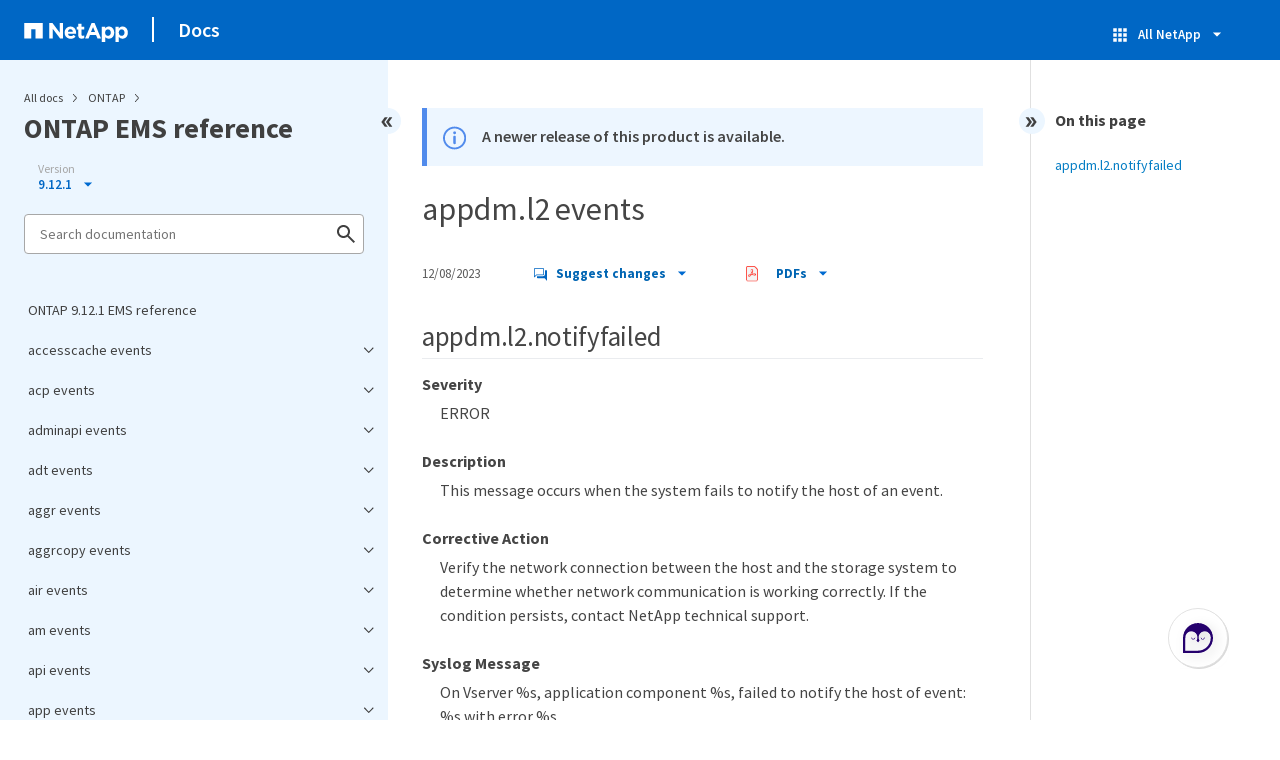

--- FILE ---
content_type: text/html
request_url: https://docs.netapp.com/us-en/ontap-ems-9121/pdf-entries.html
body_size: 22139
content:







    
      <ul class="subfolders" style="display:none;">
        <li class="pdf-ux-container">
          
          
          
          <a target="_blank" class="pdf-download-link"
            
              href="/us-en/ontap-ems-9121/pdfs/sidebar/accesscache_events.pdf" 
            
          >
            <img src="https://docs.netapp.com/common/2/images/pdf-icon.png" alt="" width="16" height="16"/>
            accesscache events
          </a>
          
    <ul class="subfolders" id="pdf-remove" style="display:none;" ><li class="" data-pdf-leaf="/accesscache-cfg-events.html"></li></ul>
  


    <ul class="subfolders" id="pdf-remove" style="display:none;" ><li class="" data-pdf-leaf="/accesscache-nearlimits-events.html"></li></ul>
  


    <ul class="subfolders" id="pdf-remove" style="display:none;" ><li class="" data-pdf-leaf="/accesscache-reachedlimits-events.html"></li></ul>
  



        </li>
      </ul>
    
  



    
      <ul class="subfolders" style="display:none;">
        <li class="pdf-ux-container">
          
          
          
          <a target="_blank" class="pdf-download-link"
            
              href="/us-en/ontap-ems-9121/pdfs/sidebar/acp_events.pdf" 
            
          >
            <img src="https://docs.netapp.com/common/2/images/pdf-icon.png" alt="" width="16" height="16"/>
            acp events
          </a>
          
    <ul class="subfolders" id="pdf-remove" style="display:none;" ><li class="" data-pdf-leaf="/acp-auto-events.html"></li></ul>
  


    <ul class="subfolders" id="pdf-remove" style="display:none;" ><li class="" data-pdf-leaf="/acp-bind-events.html"></li></ul>
  


    <ul class="subfolders" id="pdf-remove" style="display:none;" ><li class="" data-pdf-leaf="/acp-commerr-events.html"></li></ul>
  


    <ul class="subfolders" id="pdf-remove" style="display:none;" ><li class="" data-pdf-leaf="/acp-commerrpersist-events.html"></li></ul>
  


    <ul class="subfolders" id="pdf-remove" style="display:none;" ><li class="" data-pdf-leaf="/acp-dev-events.html"></li></ul>
  


    <ul class="subfolders" id="pdf-remove" style="display:none;" ><li class="" data-pdf-leaf="/acp-downrev-events.html"></li></ul>
  


    <ul class="subfolders" id="pdf-remove" style="display:none;" ><li class="" data-pdf-leaf="/acp-exp-events.html"></li></ul>
  


    <ul class="subfolders" id="pdf-remove" style="display:none;" ><li class="" data-pdf-leaf="/acp-fw-events.html"></li></ul>
  


    <ul class="subfolders" id="pdf-remove" style="display:none;" ><li class="" data-pdf-leaf="/acp-init-events.html"></li></ul>
  


    <ul class="subfolders" id="pdf-remove" style="display:none;" ><li class="" data-pdf-leaf="/acp-invalid-events.html"></li></ul>
  


    <ul class="subfolders" id="pdf-remove" style="display:none;" ><li class="" data-pdf-leaf="/acp-ioxm-events.html"></li></ul>
  


    <ul class="subfolders" id="pdf-remove" style="display:none;" ><li class="" data-pdf-leaf="/acp-locked-events.html"></li></ul>
  


    <ul class="subfolders" id="pdf-remove" style="display:none;" ><li class="" data-pdf-leaf="/acp-need-events.html"></li></ul>
  


    <ul class="subfolders" id="pdf-remove" style="display:none;" ><li class="" data-pdf-leaf="/acp-no-events.html"></li></ul>
  


    <ul class="subfolders" id="pdf-remove" style="display:none;" ><li class="" data-pdf-leaf="/acp-post-events.html"></li></ul>
  


    <ul class="subfolders" id="pdf-remove" style="display:none;" ><li class="" data-pdf-leaf="/acp-shelf-events.html"></li></ul>
  


    <ul class="subfolders" id="pdf-remove" style="display:none;" ><li class="" data-pdf-leaf="/acp-sock-events.html"></li></ul>
  


    <ul class="subfolders" id="pdf-remove" style="display:none;" ><li class="" data-pdf-leaf="/acp-update-events.html"></li></ul>
  


    <ul class="subfolders" id="pdf-remove" style="display:none;" ><li class="" data-pdf-leaf="/acp-updateconfiguration-events.html"></li></ul>
  


    <ul class="subfolders" id="pdf-remove" style="display:none;" ><li class="" data-pdf-leaf="/acp-upgrade-events.html"></li></ul>
  


    <ul class="subfolders" id="pdf-remove" style="display:none;" ><li class="" data-pdf-leaf="/acp-voltage-events.html"></li></ul>
  



        </li>
      </ul>
    
  



    
      <ul class="subfolders" style="display:none;">
        <li class="pdf-ux-container">
          
          
          
          <a target="_blank" class="pdf-download-link"
            
              href="/us-en/ontap-ems-9121/pdfs/sidebar/adminapi_events.pdf" 
            
          >
            <img src="https://docs.netapp.com/common/2/images/pdf-icon.png" alt="" width="16" height="16"/>
            adminapi events
          </a>
          
    <ul class="subfolders" id="pdf-remove" style="display:none;" ><li class="" data-pdf-leaf="/adminapi-input-events.html"></li></ul>
  


    <ul class="subfolders" id="pdf-remove" style="display:none;" ><li class="" data-pdf-leaf="/adminapi-xml-events.html"></li></ul>
  



        </li>
      </ul>
    
  



    
      <ul class="subfolders" style="display:none;">
        <li class="pdf-ux-container">
          
          
          
          <a target="_blank" class="pdf-download-link"
            
              href="/us-en/ontap-ems-9121/pdfs/sidebar/adt_events.pdf" 
            
          >
            <img src="https://docs.netapp.com/common/2/images/pdf-icon.png" alt="" width="16" height="16"/>
            adt events
          </a>
          
    <ul class="subfolders" id="pdf-remove" style="display:none;" ><li class="" data-pdf-leaf="/adt-aggrcb-events.html"></li></ul>
  


    <ul class="subfolders" id="pdf-remove" style="display:none;" ><li class="" data-pdf-leaf="/adt-aucb-events.html"></li></ul>
  


    <ul class="subfolders" id="pdf-remove" style="display:none;" ><li class="" data-pdf-leaf="/adt-cmdq-events.html"></li></ul>
  


    <ul class="subfolders" id="pdf-remove" style="display:none;" ><li class="" data-pdf-leaf="/adt-cmdthrd-events.html"></li></ul>
  


    <ul class="subfolders" id="pdf-remove" style="display:none;" ><li class="" data-pdf-leaf="/adt-dest-events.html"></li></ul>
  


    <ul class="subfolders" id="pdf-remove" style="display:none;" ><li class="" data-pdf-leaf="/adt-max-events.html"></li></ul>
  


    <ul class="subfolders" id="pdf-remove" style="display:none;" ><li class="" data-pdf-leaf="/adt-nfs-events.html"></li></ul>
  


    <ul class="subfolders" id="pdf-remove" style="display:none;" ><li class="" data-pdf-leaf="/adt-service-events.html"></li></ul>
  


    <ul class="subfolders" id="pdf-remove" style="display:none;" ><li class="" data-pdf-leaf="/adt-stgvol-events.html"></li></ul>
  


    <ul class="subfolders" id="pdf-remove" style="display:none;" ><li class="" data-pdf-leaf="/adt-wrkrq-events.html"></li></ul>
  


    <ul class="subfolders" id="pdf-remove" style="display:none;" ><li class="" data-pdf-leaf="/adt-wrkrthrd-events.html"></li></ul>
  



        </li>
      </ul>
    
  



    
      <ul class="subfolders" style="display:none;">
        <li class="pdf-ux-container">
          
          
          
          <a target="_blank" class="pdf-download-link"
            
              href="/us-en/ontap-ems-9121/pdfs/sidebar/aggr_events.pdf" 
            
          >
            <img src="https://docs.netapp.com/common/2/images/pdf-icon.png" alt="" width="16" height="16"/>
            aggr events
          </a>
          
    <ul class="subfolders" id="pdf-remove" style="display:none;" ><li class="" data-pdf-leaf="/aggr-full-events.html"></li></ul>
  


    <ul class="subfolders" id="pdf-remove" style="display:none;" ><li class="" data-pdf-leaf="/aggr-grow-events.html"></li></ul>
  


    <ul class="subfolders" id="pdf-remove" style="display:none;" ><li class="" data-pdf-leaf="/aggr-inconsistent-events.html"></li></ul>
  


    <ul class="subfolders" id="pdf-remove" style="display:none;" ><li class="" data-pdf-leaf="/aggr-max-events.html"></li></ul>
  


    <ul class="subfolders" id="pdf-remove" style="display:none;" ><li class="" data-pdf-leaf="/aggr-provisioning-events.html"></li></ul>
  


    <ul class="subfolders" id="pdf-remove" style="display:none;" ><li class="" data-pdf-leaf="/aggr-relocation-events.html"></li></ul>
  


    <ul class="subfolders" id="pdf-remove" style="display:none;" ><li class="" data-pdf-leaf="/aggr-resize-events.html"></li></ul>
  


    <ul class="subfolders" id="pdf-remove" style="display:none;" ><li class="" data-pdf-leaf="/aggr-wafliron-events.html"></li></ul>
  



        </li>
      </ul>
    
  



    
      <ul class="subfolders" style="display:none;">
        <li class="pdf-ux-container">
          
          
          
          <a target="_blank" class="pdf-download-link"
            
              href="/us-en/ontap-ems-9121/pdfs/sidebar/aggrcopy_events.pdf" 
            
          >
            <img src="https://docs.netapp.com/common/2/images/pdf-icon.png" alt="" width="16" height="16"/>
            aggrcopy events
          </a>
          
    <ul class="subfolders" id="pdf-remove" style="display:none;" ><li class="" data-pdf-leaf="/aggrcopy-dst-events.html"></li></ul>
  


    <ul class="subfolders" id="pdf-remove" style="display:none;" ><li class="" data-pdf-leaf="/aggrcopy-restart-events.html"></li></ul>
  


    <ul class="subfolders" id="pdf-remove" style="display:none;" ><li class="" data-pdf-leaf="/aggrcopy-src-events.html"></li></ul>
  



        </li>
      </ul>
    
  



    
      <ul class="subfolders" style="display:none;">
        <li class="pdf-ux-container">
          
          
          
          <a target="_blank" class="pdf-download-link"
            
              href="/us-en/ontap-ems-9121/pdfs/sidebar/air_events.pdf" 
            
          >
            <img src="https://docs.netapp.com/common/2/images/pdf-icon.png" alt="" width="16" height="16"/>
            air events
          </a>
          
    <ul class="subfolders" id="pdf-remove" style="display:none;" ><li class="" data-pdf-leaf="/air-certify-events.html"></li></ul>
  


    <ul class="subfolders" id="pdf-remove" style="display:none;" ><li class="" data-pdf-leaf="/air-cleared-events.html"></li></ul>
  


    <ul class="subfolders" id="pdf-remove" style="display:none;" ><li class="" data-pdf-leaf="/air-corrected-events.html"></li></ul>
  


    <ul class="subfolders" id="pdf-remove" style="display:none;" ><li class="" data-pdf-leaf="/air-disable-events.html"></li></ul>
  


    <ul class="subfolders" id="pdf-remove" style="display:none;" ><li class="" data-pdf-leaf="/air-enabled-events.html"></li></ul>
  


    <ul class="subfolders" id="pdf-remove" style="display:none;" ><li class="" data-pdf-leaf="/air-evicted-events.html"></li></ul>
  


    <ul class="subfolders" id="pdf-remove" style="display:none;" ><li class="" data-pdf-leaf="/air-fc-events.html"></li></ul>
  


    <ul class="subfolders" id="pdf-remove" style="display:none;" ><li class="" data-pdf-leaf="/air-qtm-events.html"></li></ul>
  


    <ul class="subfolders" id="pdf-remove" style="display:none;" ><li class="" data-pdf-leaf="/air-removed-events.html"></li></ul>
  


    <ul class="subfolders" id="pdf-remove" style="display:none;" ><li class="" data-pdf-leaf="/air-repaired-events.html"></li></ul>
  


    <ul class="subfolders" id="pdf-remove" style="display:none;" ><li class="" data-pdf-leaf="/air-vplus-events.html"></li></ul>
  



        </li>
      </ul>
    
  



    
      <ul class="subfolders" style="display:none;">
        <li class="pdf-ux-container">
          
          
          
          <a target="_blank" class="pdf-download-link"
            
              href="/us-en/ontap-ems-9121/pdfs/sidebar/am_events.pdf" 
            
          >
            <img src="https://docs.netapp.com/common/2/images/pdf-icon.png" alt="" width="16" height="16"/>
            am events
          </a>
          
    <ul class="subfolders" id="pdf-remove" style="display:none;" ><li class="" data-pdf-leaf="/am-dest-events.html"></li></ul>
  



        </li>
      </ul>
    
  



    
      <ul class="subfolders" style="display:none;">
        <li class="pdf-ux-container">
          
          
          
          <a target="_blank" class="pdf-download-link"
            
              href="/us-en/ontap-ems-9121/pdfs/sidebar/api_events.pdf" 
            
          >
            <img src="https://docs.netapp.com/common/2/images/pdf-icon.png" alt="" width="16" height="16"/>
            api events
          </a>
          
    <ul class="subfolders" id="pdf-remove" style="display:none;" ><li class="" data-pdf-leaf="/api-engine-events.html"></li></ul>
  


    <ul class="subfolders" id="pdf-remove" style="display:none;" ><li class="" data-pdf-leaf="/api-fileio-events.html"></li></ul>
  


    <ul class="subfolders" id="pdf-remove" style="display:none;" ><li class="" data-pdf-leaf="/api-input-events.html"></li></ul>
  


    <ul class="subfolders" id="pdf-remove" style="display:none;" ><li class="" data-pdf-leaf="/api-output-events.html"></li></ul>
  



        </li>
      </ul>
    
  



    
      <ul class="subfolders" style="display:none;">
        <li class="pdf-ux-container">
          
          
          
          <a target="_blank" class="pdf-download-link"
            
              href="/us-en/ontap-ems-9121/pdfs/sidebar/app_events.pdf" 
            
          >
            <img src="https://docs.netapp.com/common/2/images/pdf-icon.png" alt="" width="16" height="16"/>
            app events
          </a>
          
    <ul class="subfolders" id="pdf-remove" style="display:none;" ><li class="" data-pdf-leaf="/app-cg-events.html"></li></ul>
  


    <ul class="subfolders" id="pdf-remove" style="display:none;" ><li class="" data-pdf-leaf="/app-log-events.html"></li></ul>
  


    <ul class="subfolders" id="pdf-remove" style="display:none;" ><li class="" data-pdf-leaf="/app-temp-events.html"></li></ul>
  



        </li>
      </ul>
    
  



    
      <ul class="subfolders" style="display:none;">
        <li class="pdf-ux-container">
          
          
          
          <a target="_blank" class="pdf-download-link"
            
              href="/us-en/ontap-ems-9121/pdfs/sidebar/appdm_events.pdf" 
            
          >
            <img src="https://docs.netapp.com/common/2/images/pdf-icon.png" alt="" width="16" height="16"/>
            appdm events
          </a>
          
    <ul class="subfolders" id="pdf-remove" style="display:none;" ><li class="" data-pdf-leaf="/appdm-l2-events.html"></li></ul>
  


    <ul class="subfolders" id="pdf-remove" style="display:none;" ><li class="" data-pdf-leaf="/appdm-l2snap-events.html"></li></ul>
  



        </li>
      </ul>
    
  



    
      <ul class="subfolders" style="display:none;">
        <li class="pdf-ux-container">
          
          
          
          <a target="_blank" class="pdf-download-link"
            
              href="/us-en/ontap-ems-9121/pdfs/sidebar/application_events.pdf" 
            
          >
            <img src="https://docs.netapp.com/common/2/images/pdf-icon.png" alt="" width="16" height="16"/>
            application events
          </a>
          
    <ul class="subfolders" id="pdf-remove" style="display:none;" ><li class="" data-pdf-leaf="/application-volume-events.html"></li></ul>
  



        </li>
      </ul>
    
  



    
      <ul class="subfolders" style="display:none;">
        <li class="pdf-ux-container">
          
          
          
          <a target="_blank" class="pdf-download-link"
            
              href="/us-en/ontap-ems-9121/pdfs/sidebar/arl_events.pdf" 
            
          >
            <img src="https://docs.netapp.com/common/2/images/pdf-icon.png" alt="" width="16" height="16"/>
            arl events
          </a>
          
    <ul class="subfolders" id="pdf-remove" style="display:none;" ><li class="" data-pdf-leaf="/arl-abort-events.html"></li></ul>
  


    <ul class="subfolders" id="pdf-remove" style="display:none;" ><li class="" data-pdf-leaf="/arl-aggrdesttimeout-events.html"></li></ul>
  


    <ul class="subfolders" id="pdf-remove" style="display:none;" ><li class="" data-pdf-leaf="/arl-aggronlinefailed-events.html"></li></ul>
  


    <ul class="subfolders" id="pdf-remove" style="display:none;" ><li class="" data-pdf-leaf="/arl-aggronlinetimeout-events.html"></li></ul>
  


    <ul class="subfolders" id="pdf-remove" style="display:none;" ><li class="" data-pdf-leaf="/arl-aggrstart-events.html"></li></ul>
  


    <ul class="subfolders" id="pdf-remove" style="display:none;" ><li class="" data-pdf-leaf="/arl-connecttodestfailed-events.html"></li></ul>
  


    <ul class="subfolders" id="pdf-remove" style="display:none;" ><li class="" data-pdf-leaf="/arl-netra-events.html"></li></ul>
  


    <ul class="subfolders" id="pdf-remove" style="display:none;" ><li class="" data-pdf-leaf="/arl-opaborted-events.html"></li></ul>
  


    <ul class="subfolders" id="pdf-remove" style="display:none;" ><li class="" data-pdf-leaf="/arl-opfinished-events.html"></li></ul>
  


    <ul class="subfolders" id="pdf-remove" style="display:none;" ><li class="" data-pdf-leaf="/arl-opstart-events.html"></li></ul>
  


    <ul class="subfolders" id="pdf-remove" style="display:none;" ><li class="" data-pdf-leaf="/arl-postmigrnotok-events.html"></li></ul>
  


    <ul class="subfolders" id="pdf-remove" style="display:none;" ><li class="" data-pdf-leaf="/arl-precmt-events.html"></li></ul>
  


    <ul class="subfolders" id="pdf-remove" style="display:none;" ><li class="" data-pdf-leaf="/arl-subsystemabort-events.html"></li></ul>
  


    <ul class="subfolders" id="pdf-remove" style="display:none;" ><li class="" data-pdf-leaf="/arl-veto-events.html"></li></ul>
  



        </li>
      </ul>
    
  



    
      <ul class="subfolders" style="display:none;">
        <li class="pdf-ux-container">
          
          
          
          <a target="_blank" class="pdf-download-link"
            
              href="/us-en/ontap-ems-9121/pdfs/sidebar/arw_events.pdf" 
            
          >
            <img src="https://docs.netapp.com/common/2/images/pdf-icon.png" alt="" width="16" height="16"/>
            arw events
          </a>
          
    <ul class="subfolders" id="pdf-remove" style="display:none;" ><li class="" data-pdf-leaf="/arw-analytics-events.html"></li></ul>
  


    <ul class="subfolders" id="pdf-remove" style="display:none;" ><li class="" data-pdf-leaf="/arw-volume-events.html"></li></ul>
  


    <ul class="subfolders" id="pdf-remove" style="display:none;" ><li class="" data-pdf-leaf="/arw-vserver-events.html"></li></ul>
  



        </li>
      </ul>
    
  



    
      <ul class="subfolders" style="display:none;">
        <li class="pdf-ux-container">
          
          
          
          <a target="_blank" class="pdf-download-link"
            
              href="/us-en/ontap-ems-9121/pdfs/sidebar/asa_events.pdf" 
            
          >
            <img src="https://docs.netapp.com/common/2/images/pdf-icon.png" alt="" width="16" height="16"/>
            asa events
          </a>
          
    <ul class="subfolders" id="pdf-remove" style="display:none;" ><li class="" data-pdf-leaf="/asa-personality-events.html"></li></ul>
  



        </li>
      </ul>
    
  



    
      <ul class="subfolders" style="display:none;">
        <li class="pdf-ux-container">
          
          
          
          <a target="_blank" class="pdf-download-link"
            
              href="/us-en/ontap-ems-9121/pdfs/sidebar/asup_events.pdf" 
            
          >
            <img src="https://docs.netapp.com/common/2/images/pdf-icon.png" alt="" width="16" height="16"/>
            asup events
          </a>
          
    <ul class="subfolders" id="pdf-remove" style="display:none;" ><li class="" data-pdf-leaf="/asup-aods-events.html"></li></ul>
  


    <ul class="subfolders" id="pdf-remove" style="display:none;" ><li class="" data-pdf-leaf="/asup-config-events.html"></li></ul>
  


    <ul class="subfolders" id="pdf-remove" style="display:none;" ><li class="" data-pdf-leaf="/asup-general-events.html"></li></ul>
  


    <ul class="subfolders" id="pdf-remove" style="display:none;" ><li class="" data-pdf-leaf="/asup-post-events.html"></li></ul>
  


    <ul class="subfolders" id="pdf-remove" style="display:none;" ><li class="" data-pdf-leaf="/asup-smtp-events.html"></li></ul>
  


    <ul class="subfolders" id="pdf-remove" style="display:none;" ><li class="" data-pdf-leaf="/asup-throttle-events.html"></li></ul>
  



        </li>
      </ul>
    
  



    
      <ul class="subfolders" style="display:none;">
        <li class="pdf-ux-container">
          
          
          
          <a target="_blank" class="pdf-download-link"
            
              href="/us-en/ontap-ems-9121/pdfs/sidebar/asyncdelcli_events.pdf" 
            
          >
            <img src="https://docs.netapp.com/common/2/images/pdf-icon.png" alt="" width="16" height="16"/>
            asyncdelcli events
          </a>
          
    <ul class="subfolders" id="pdf-remove" style="display:none;" ><li class="" data-pdf-leaf="/asyncdelcli-message-events.html"></li></ul>
  


    <ul class="subfolders" id="pdf-remove" style="display:none;" ><li class="" data-pdf-leaf="/asyncdelcli-permscheck-events.html"></li></ul>
  



        </li>
      </ul>
    
  



    
      <ul class="subfolders" style="display:none;">
        <li class="pdf-ux-container">
          
          
          
          <a target="_blank" class="pdf-download-link"
            
              href="/us-en/ontap-ems-9121/pdfs/sidebar/asyncdelete_events.pdf" 
            
          >
            <img src="https://docs.netapp.com/common/2/images/pdf-icon.png" alt="" width="16" height="16"/>
            asyncdelete events
          </a>
          
    <ul class="subfolders" id="pdf-remove" style="display:none;" ><li class="" data-pdf-leaf="/asyncdelete-cancel-events.html"></li></ul>
  


    <ul class="subfolders" id="pdf-remove" style="display:none;" ><li class="" data-pdf-leaf="/asyncdelete-message-events.html"></li></ul>
  



        </li>
      </ul>
    
  



    
      <ul class="subfolders" style="display:none;">
        <li class="pdf-ux-container">
          
          
          
          <a target="_blank" class="pdf-download-link"
            
              href="/us-en/ontap-ems-9121/pdfs/sidebar/ata_events.pdf" 
            
          >
            <img src="https://docs.netapp.com/common/2/images/pdf-icon.png" alt="" width="16" height="16"/>
            ata events
          </a>
          
    <ul class="subfolders" id="pdf-remove" style="display:none;" ><li class="" data-pdf-leaf="/ata-excessive-events.html"></li></ul>
  


    <ul class="subfolders" id="pdf-remove" style="display:none;" ><li class="" data-pdf-leaf="/ata-timeout-events.html"></li></ul>
  



        </li>
      </ul>
    
  



    
      <ul class="subfolders" style="display:none;">
        <li class="pdf-ux-container">
          
          
          
          <a target="_blank" class="pdf-download-link"
            
              href="/us-en/ontap-ems-9121/pdfs/sidebar/audit_events.pdf" 
            
          >
            <img src="https://docs.netapp.com/common/2/images/pdf-icon.png" alt="" width="16" height="16"/>
            audit events
          </a>
          
    <ul class="subfolders" id="pdf-remove" style="display:none;" ><li class="" data-pdf-leaf="/audit-cap-events.html"></li></ul>
  


    <ul class="subfolders" id="pdf-remove" style="display:none;" ><li class="" data-pdf-leaf="/audit-log-events.html"></li></ul>
  



        </li>
      </ul>
    
  



    
      <ul class="subfolders" style="display:none;">
        <li class="pdf-ux-container">
          
          
          
          <a target="_blank" class="pdf-download-link"
            
              href="/us-en/ontap-ems-9121/pdfs/sidebar/auditlog_events.pdf" 
            
          >
            <img src="https://docs.netapp.com/common/2/images/pdf-icon.png" alt="" width="16" height="16"/>
            auditlog events
          </a>
          
    <ul class="subfolders" id="pdf-remove" style="display:none;" ><li class="" data-pdf-leaf="/auditlog-change-events.html"></li></ul>
  



        </li>
      </ul>
    
  



    
      <ul class="subfolders" style="display:none;">
        <li class="pdf-ux-container">
          
          
          
          <a target="_blank" class="pdf-download-link"
            
              href="/us-en/ontap-ems-9121/pdfs/sidebar/auto_events.pdf" 
            
          >
            <img src="https://docs.netapp.com/common/2/images/pdf-icon.png" alt="" width="16" height="16"/>
            auto events
          </a>
          
    <ul class="subfolders" id="pdf-remove" style="display:none;" ><li class="" data-pdf-leaf="/auto-cds-events.html"></li></ul>
  


    <ul class="subfolders" id="pdf-remove" style="display:none;" ><li class="" data-pdf-leaf="/auto-policy-events.html"></li></ul>
  


    <ul class="subfolders" id="pdf-remove" style="display:none;" ><li class="" data-pdf-leaf="/auto-update-events.html"></li></ul>
  



        </li>
      </ul>
    
  



    
      <ul class="subfolders" style="display:none;">
        <li class="pdf-ux-container">
          
          
          
          <a target="_blank" class="pdf-download-link"
            
              href="/us-en/ontap-ems-9121/pdfs/sidebar/aws_events.pdf" 
            
          >
            <img src="https://docs.netapp.com/common/2/images/pdf-icon.png" alt="" width="16" height="16"/>
            aws events
          </a>
          
    <ul class="subfolders" id="pdf-remove" style="display:none;" ><li class="" data-pdf-leaf="/aws-dev-events.html"></li></ul>
  


    <ul class="subfolders" id="pdf-remove" style="display:none;" ><li class="" data-pdf-leaf="/aws-nic-events.html"></li></ul>
  



        </li>
      </ul>
    
  



    
      <ul class="subfolders" style="display:none;">
        <li class="pdf-ux-container">
          
          
          
          <a target="_blank" class="pdf-download-link"
            
              href="/us-en/ontap-ems-9121/pdfs/sidebar/backup_events.pdf" 
            
          >
            <img src="https://docs.netapp.com/common/2/images/pdf-icon.png" alt="" width="16" height="16"/>
            backup events
          </a>
          
    <ul class="subfolders" id="pdf-remove" style="display:none;" ><li class="" data-pdf-leaf="/backup-abort-events.html"></li></ul>
  


    <ul class="subfolders" id="pdf-remove" style="display:none;" ><li class="" data-pdf-leaf="/backup-fail-events.html"></li></ul>
  


    <ul class="subfolders" id="pdf-remove" style="display:none;" ><li class="" data-pdf-leaf="/backup-flip-events.html"></li></ul>
  



        </li>
      </ul>
    
  



    
      <ul class="subfolders" style="display:none;">
        <li class="pdf-ux-container">
          
          
          
          <a target="_blank" class="pdf-download-link"
            
              href="/us-en/ontap-ems-9121/pdfs/sidebar/bcomd_events.pdf" 
            
          >
            <img src="https://docs.netapp.com/common/2/images/pdf-icon.png" alt="" width="16" height="16"/>
            bcomd events
          </a>
          
    <ul class="subfolders" id="pdf-remove" style="display:none;" ><li class="" data-pdf-leaf="/bcomd-fcnvmelifadded-events.html"></li></ul>
  


    <ul class="subfolders" id="pdf-remove" style="display:none;" ><li class="" data-pdf-leaf="/bcomd-fcnvmelifmovefail-events.html"></li></ul>
  


    <ul class="subfolders" id="pdf-remove" style="display:none;" ><li class="" data-pdf-leaf="/bcomd-fcnvmelifremoved-events.html"></li></ul>
  


    <ul class="subfolders" id="pdf-remove" style="display:none;" ><li class="" data-pdf-leaf="/bcomd-fcplifadded-events.html"></li></ul>
  


    <ul class="subfolders" id="pdf-remove" style="display:none;" ><li class="" data-pdf-leaf="/bcomd-fcplifremoved-events.html"></li></ul>
  


    <ul class="subfolders" id="pdf-remove" style="display:none;" ><li class="" data-pdf-leaf="/bcomd-igroup-events.html"></li></ul>
  


    <ul class="subfolders" id="pdf-remove" style="display:none;" ><li class="" data-pdf-leaf="/bcomd-lun-events.html"></li></ul>
  


    <ul class="subfolders" id="pdf-remove" style="display:none;" ><li class="" data-pdf-leaf="/bcomd-vdisk-events.html"></li></ul>
  


    <ul class="subfolders" id="pdf-remove" style="display:none;" ><li class="" data-pdf-leaf="/bcomd-volume-events.html"></li></ul>
  



        </li>
      </ul>
    
  



    
      <ul class="subfolders" style="display:none;">
        <li class="pdf-ux-container">
          
          
          
          <a target="_blank" class="pdf-download-link"
            
              href="/us-en/ontap-ems-9121/pdfs/sidebar/bdfu_events.pdf" 
            
          >
            <img src="https://docs.netapp.com/common/2/images/pdf-icon.png" alt="" width="16" height="16"/>
            bdfu events
          </a>
          
    <ul class="subfolders" id="pdf-remove" style="display:none;" ><li class="" data-pdf-leaf="/bdfu-selected-events.html"></li></ul>
  



        </li>
      </ul>
    
  



    
      <ul class="subfolders" style="display:none;">
        <li class="pdf-ux-container">
          
          
          
          <a target="_blank" class="pdf-download-link"
            
              href="/us-en/ontap-ems-9121/pdfs/sidebar/block_events.pdf" 
            
          >
            <img src="https://docs.netapp.com/common/2/images/pdf-icon.png" alt="" width="16" height="16"/>
            block events
          </a>
          
    <ul class="subfolders" id="pdf-remove" style="display:none;" ><li class="" data-pdf-leaf="/block-giveback-events.html"></li></ul>
  



        </li>
      </ul>
    
  



    
      <ul class="subfolders" style="display:none;">
        <li class="pdf-ux-container">
          
          
          
          <a target="_blank" class="pdf-download-link"
            
              href="/us-en/ontap-ems-9121/pdfs/sidebar/boot_events.pdf" 
            
          >
            <img src="https://docs.netapp.com/common/2/images/pdf-icon.png" alt="" width="16" height="16"/>
            boot events
          </a>
          
    <ul class="subfolders" id="pdf-remove" style="display:none;" ><li class="" data-pdf-leaf="/boot-bootmenu-events.html"></li></ul>
  


    <ul class="subfolders" id="pdf-remove" style="display:none;" ><li class="" data-pdf-leaf="/boot-shutdown-events.html"></li></ul>
  


    <ul class="subfolders" id="pdf-remove" style="display:none;" ><li class="" data-pdf-leaf="/boot-varfs-events.html"></li></ul>
  


    <ul class="subfolders" id="pdf-remove" style="display:none;" ><li class="" data-pdf-leaf="/boot-verify-events.html"></li></ul>
  



        </li>
      </ul>
    
  



    
      <ul class="subfolders" style="display:none;">
        <li class="pdf-ux-container">
          
          
          
          <a target="_blank" class="pdf-download-link"
            
              href="/us-en/ontap-ems-9121/pdfs/sidebar/bootfs_events.pdf" 
            
          >
            <img src="https://docs.netapp.com/common/2/images/pdf-icon.png" alt="" width="16" height="16"/>
            bootfs events
          </a>
          
    <ul class="subfolders" id="pdf-remove" style="display:none;" ><li class="" data-pdf-leaf="/bootfs-env-events.html"></li></ul>
  



        </li>
      </ul>
    
  



    
      <ul class="subfolders" style="display:none;">
        <li class="pdf-ux-container">
          
          
          
          <a target="_blank" class="pdf-download-link"
            
              href="/us-en/ontap-ems-9121/pdfs/sidebar/bridge_events.pdf" 
            
          >
            <img src="https://docs.netapp.com/common/2/images/pdf-icon.png" alt="" width="16" height="16"/>
            bridge events
          </a>
          
    <ul class="subfolders" id="pdf-remove" style="display:none;" ><li class="" data-pdf-leaf="/bridge-discovered-events.html"></li></ul>
  


    <ul class="subfolders" id="pdf-remove" style="display:none;" ><li class="" data-pdf-leaf="/bridge-duplicate-events.html"></li></ul>
  


    <ul class="subfolders" id="pdf-remove" style="display:none;" ><li class="" data-pdf-leaf="/bridge-removed-events.html"></li></ul>
  


    <ul class="subfolders" id="pdf-remove" style="display:none;" ><li class="" data-pdf-leaf="/bridge-sas-events.html"></li></ul>
  


    <ul class="subfolders" id="pdf-remove" style="display:none;" ><li class="" data-pdf-leaf="/bridge-timestamp-events.html"></li></ul>
  



        </li>
      </ul>
    
  



    
      <ul class="subfolders" style="display:none;">
        <li class="pdf-ux-container">
          
          
          
          <a target="_blank" class="pdf-download-link"
            
              href="/us-en/ontap-ems-9121/pdfs/sidebar/bsdsocket_events.pdf" 
            
          >
            <img src="https://docs.netapp.com/common/2/images/pdf-icon.png" alt="" width="16" height="16"/>
            bsdsocket events
          </a>
          
    <ul class="subfolders" id="pdf-remove" style="display:none;" ><li class="" data-pdf-leaf="/bsdsocket-queuelimit-events.html"></li></ul>
  



        </li>
      </ul>
    
  



    
      <ul class="subfolders" style="display:none;">
        <li class="pdf-ux-container">
          
          
          
          <a target="_blank" class="pdf-download-link"
            
              href="/us-en/ontap-ems-9121/pdfs/sidebar/cache_events.pdf" 
            
          >
            <img src="https://docs.netapp.com/common/2/images/pdf-icon.png" alt="" width="16" height="16"/>
            cache events
          </a>
          
    <ul class="subfolders" id="pdf-remove" style="display:none;" ><li class="" data-pdf-leaf="/cache-ttl-events.html"></li></ul>
  



        </li>
      </ul>
    
  



    
      <ul class="subfolders" style="display:none;">
        <li class="pdf-ux-container">
          
          
          
          <a target="_blank" class="pdf-download-link"
            
              href="/us-en/ontap-ems-9121/pdfs/sidebar/cachemirror_events.pdf" 
            
          >
            <img src="https://docs.netapp.com/common/2/images/pdf-icon.png" alt="" width="16" height="16"/>
            cachemirror events
          </a>
          
    <ul class="subfolders" id="pdf-remove" style="display:none;" ><li class="" data-pdf-leaf="/cachemirror-offline-events.html"></li></ul>
  



        </li>
      </ul>
    
  



    
      <ul class="subfolders" style="display:none;">
        <li class="pdf-ux-container">
          
          
          
          <a target="_blank" class="pdf-download-link"
            
              href="/us-en/ontap-ems-9121/pdfs/sidebar/callhome_events.pdf" 
            
          >
            <img src="https://docs.netapp.com/common/2/images/pdf-icon.png" alt="" width="16" height="16"/>
            callhome events
          </a>
          
    <ul class="subfolders" id="pdf-remove" style="display:none;" ><li class="" data-pdf-leaf="/callhome-aggr-events.html"></li></ul>
  


    <ul class="subfolders" id="pdf-remove" style="display:none;" ><li class="" data-pdf-leaf="/callhome-andu-events.html"></li></ul>
  


    <ul class="subfolders" id="pdf-remove" style="display:none;" ><li class="" data-pdf-leaf="/callhome-appdm-events.html"></li></ul>
  


    <ul class="subfolders" id="pdf-remove" style="display:none;" ><li class="" data-pdf-leaf="/callhome-arw-events.html"></li></ul>
  


    <ul class="subfolders" id="pdf-remove" style="display:none;" ><li class="" data-pdf-leaf="/callhome-bad-events.html"></li></ul>
  


    <ul class="subfolders" id="pdf-remove" style="display:none;" ><li class="" data-pdf-leaf="/callhome-battery-events.html"></li></ul>
  


    <ul class="subfolders" id="pdf-remove" style="display:none;" ><li class="" data-pdf-leaf="/callhome-bcom-events.html"></li></ul>
  


    <ul class="subfolders" id="pdf-remove" style="display:none;" ><li class="" data-pdf-leaf="/callhome-bdfu-events.html"></li></ul>
  


    <ul class="subfolders" id="pdf-remove" style="display:none;" ><li class="" data-pdf-leaf="/callhome-bootfs-events.html"></li></ul>
  


    <ul class="subfolders" id="pdf-remove" style="display:none;" ><li class="" data-pdf-leaf="/callhome-bridge-events.html"></li></ul>
  


    <ul class="subfolders" id="pdf-remove" style="display:none;" ><li class="" data-pdf-leaf="/callhome-c-events.html"></li></ul>
  


    <ul class="subfolders" id="pdf-remove" style="display:none;" ><li class="" data-pdf-leaf="/callhome-carrier-events.html"></li></ul>
  


    <ul class="subfolders" id="pdf-remove" style="display:none;" ><li class="" data-pdf-leaf="/callhome-ch-events.html"></li></ul>
  


    <ul class="subfolders" id="pdf-remove" style="display:none;" ><li class="" data-pdf-leaf="/callhome-chassis-events.html"></li></ul>
  


    <ul class="subfolders" id="pdf-remove" style="display:none;" ><li class="" data-pdf-leaf="/callhome-checksum-events.html"></li></ul>
  


    <ul class="subfolders" id="pdf-remove" style="display:none;" ><li class="" data-pdf-leaf="/callhome-clam-events.html"></li></ul>
  


    <ul class="subfolders" id="pdf-remove" style="display:none;" ><li class="" data-pdf-leaf="/callhome-client-events.html"></li></ul>
  


    <ul class="subfolders" id="pdf-remove" style="display:none;" ><li class="" data-pdf-leaf="/callhome-clus-events.html"></li></ul>
  


    <ul class="subfolders" id="pdf-remove" style="display:none;" ><li class="" data-pdf-leaf="/callhome-config-events.html"></li></ul>
  


    <ul class="subfolders" id="pdf-remove" style="display:none;" ><li class="" data-pdf-leaf="/callhome-coredump-events.html"></li></ul>
  


    <ul class="subfolders" id="pdf-remove" style="display:none;" ><li class="" data-pdf-leaf="/callhome-corefile-events.html"></li></ul>
  


    <ul class="subfolders" id="pdf-remove" style="display:none;" ><li class="" data-pdf-leaf="/callhome-cpu-events.html"></li></ul>
  


    <ul class="subfolders" id="pdf-remove" style="display:none;" ><li class="" data-pdf-leaf="/callhome-css-events.html"></li></ul>
  


    <ul class="subfolders" id="pdf-remove" style="display:none;" ><li class="" data-pdf-leaf="/callhome-ctran-events.html"></li></ul>
  


    <ul class="subfolders" id="pdf-remove" style="display:none;" ><li class="" data-pdf-leaf="/callhome-dafs-events.html"></li></ul>
  


    <ul class="subfolders" id="pdf-remove" style="display:none;" ><li class="" data-pdf-leaf="/callhome-dbs-events.html"></li></ul>
  


    <ul class="subfolders" id="pdf-remove" style="display:none;" ><li class="" data-pdf-leaf="/callhome-device-events.html"></li></ul>
  


    <ul class="subfolders" id="pdf-remove" style="display:none;" ><li class="" data-pdf-leaf="/callhome-disk-events.html"></li></ul>
  


    <ul class="subfolders" id="pdf-remove" style="display:none;" ><li class="" data-pdf-leaf="/callhome-diskown-events.html"></li></ul>
  


    <ul class="subfolders" id="pdf-remove" style="display:none;" ><li class="" data-pdf-leaf="/callhome-disks-events.html"></li></ul>
  


    <ul class="subfolders" id="pdf-remove" style="display:none;" ><li class="" data-pdf-leaf="/callhome-dr-events.html"></li></ul>
  


    <ul class="subfolders" id="pdf-remove" style="display:none;" ><li class="" data-pdf-leaf="/callhome-dsk-events.html"></li></ul>
  


    <ul class="subfolders" id="pdf-remove" style="display:none;" ><li class="" data-pdf-leaf="/callhome-dumptriage-events.html"></li></ul>
  


    <ul class="subfolders" id="pdf-remove" style="display:none;" ><li class="" data-pdf-leaf="/callhome-encl-events.html"></li></ul>
  


    <ul class="subfolders" id="pdf-remove" style="display:none;" ><li class="" data-pdf-leaf="/callhome-ext-events.html"></li></ul>
  


    <ul class="subfolders" id="pdf-remove" style="display:none;" ><li class="" data-pdf-leaf="/callhome-fans-events.html"></li></ul>
  


    <ul class="subfolders" id="pdf-remove" style="display:none;" ><li class="" data-pdf-leaf="/callhome-fc-events.html"></li></ul>
  


    <ul class="subfolders" id="pdf-remove" style="display:none;" ><li class="" data-pdf-leaf="/callhome-fcp-events.html"></li></ul>
  


    <ul class="subfolders" id="pdf-remove" style="display:none;" ><li class="" data-pdf-leaf="/callhome-fdsk-events.html"></li></ul>
  


    <ul class="subfolders" id="pdf-remove" style="display:none;" ><li class="" data-pdf-leaf="/callhome-flash-events.html"></li></ul>
  


    <ul class="subfolders" id="pdf-remove" style="display:none;" ><li class="" data-pdf-leaf="/callhome-fs-events.html"></li></ul>
  


    <ul class="subfolders" id="pdf-remove" style="display:none;" ><li class="" data-pdf-leaf="/callhome-hainterconnect-events.html"></li></ul>
  


    <ul class="subfolders" id="pdf-remove" style="display:none;" ><li class="" data-pdf-leaf="/callhome-hba-events.html"></li></ul>
  


    <ul class="subfolders" id="pdf-remove" style="display:none;" ><li class="" data-pdf-leaf="/callhome-hm-events.html"></li></ul>
  


    <ul class="subfolders" id="pdf-remove" style="display:none;" ><li class="" data-pdf-leaf="/callhome-hostport-events.html"></li></ul>
  


    <ul class="subfolders" id="pdf-remove" style="display:none;" ><li class="" data-pdf-leaf="/callhome-hwaccel-events.html"></li></ul>
  


    <ul class="subfolders" id="pdf-remove" style="display:none;" ><li class="" data-pdf-leaf="/callhome-ibretimerprog-events.html"></li></ul>
  


    <ul class="subfolders" id="pdf-remove" style="display:none;" ><li class="" data-pdf-leaf="/callhome-invoke-events.html"></li></ul>
  


    <ul class="subfolders" id="pdf-remove" style="display:none;" ><li class="" data-pdf-leaf="/callhome-iscsi-events.html"></li></ul>
  


    <ul class="subfolders" id="pdf-remove" style="display:none;" ><li class="" data-pdf-leaf="/callhome-isp-events.html"></li></ul>
  


    <ul class="subfolders" id="pdf-remove" style="display:none;" ><li class="" data-pdf-leaf="/callhome-jpc-events.html"></li></ul>
  


    <ul class="subfolders" id="pdf-remove" style="display:none;" ><li class="" data-pdf-leaf="/callhome-kernel-events.html"></li></ul>
  


    <ul class="subfolders" id="pdf-remove" style="display:none;" ><li class="" data-pdf-leaf="/callhome-link-events.html"></li></ul>
  


    <ul class="subfolders" id="pdf-remove" style="display:none;" ><li class="" data-pdf-leaf="/callhome-management-events.html"></li></ul>
  


    <ul class="subfolders" id="pdf-remove" style="display:none;" ><li class="" data-pdf-leaf="/callhome-mcc-events.html"></li></ul>
  


    <ul class="subfolders" id="pdf-remove" style="display:none;" ><li class="" data-pdf-leaf="/callhome-mccip-events.html"></li></ul>
  


    <ul class="subfolders" id="pdf-remove" style="display:none;" ><li class="" data-pdf-leaf="/callhome-mdb-events.html"></li></ul>
  


    <ul class="subfolders" id="pdf-remove" style="display:none;" ><li class="" data-pdf-leaf="/callhome-mhost-events.html"></li></ul>
  


    <ul class="subfolders" id="pdf-remove" style="display:none;" ><li class="" data-pdf-leaf="/callhome-micro-events.html"></li></ul>
  


    <ul class="subfolders" id="pdf-remove" style="display:none;" ><li class="" data-pdf-leaf="/callhome-mlm-events.html"></li></ul>
  


    <ul class="subfolders" id="pdf-remove" style="display:none;" ><li class="" data-pdf-leaf="/callhome-multi-events.html"></li></ul>
  


    <ul class="subfolders" id="pdf-remove" style="display:none;" ><li class="" data-pdf-leaf="/callhome-ndo-events.html"></li></ul>
  


    <ul class="subfolders" id="pdf-remove" style="display:none;" ><li class="" data-pdf-leaf="/callhome-netif-events.html"></li></ul>
  


    <ul class="subfolders" id="pdf-remove" style="display:none;" ><li class="" data-pdf-leaf="/callhome-netinet-events.html"></li></ul>
  


    <ul class="subfolders" id="pdf-remove" style="display:none;" ><li class="" data-pdf-leaf="/callhome-nht-events.html"></li></ul>
  


    <ul class="subfolders" id="pdf-remove" style="display:none;" ><li class="" data-pdf-leaf="/callhome-no-events.html"></li></ul>
  


    <ul class="subfolders" id="pdf-remove" style="display:none;" ><li class="" data-pdf-leaf="/callhome-nse-events.html"></li></ul>
  


    <ul class="subfolders" id="pdf-remove" style="display:none;" ><li class="" data-pdf-leaf="/callhome-nvdimm-events.html"></li></ul>
  


    <ul class="subfolders" id="pdf-remove" style="display:none;" ><li class="" data-pdf-leaf="/callhome-nvme-events.html"></li></ul>
  


    <ul class="subfolders" id="pdf-remove" style="display:none;" ><li class="" data-pdf-leaf="/callhome-nvmem-events.html"></li></ul>
  


    <ul class="subfolders" id="pdf-remove" style="display:none;" ><li class="" data-pdf-leaf="/callhome-nvram-events.html"></li></ul>
  


    <ul class="subfolders" id="pdf-remove" style="display:none;" ><li class="" data-pdf-leaf="/callhome-ondemand-events.html"></li></ul>
  


    <ul class="subfolders" id="pdf-remove" style="display:none;" ><li class="" data-pdf-leaf="/callhome-partner-events.html"></li></ul>
  


    <ul class="subfolders" id="pdf-remove" style="display:none;" ><li class="" data-pdf-leaf="/callhome-performance-events.html"></li></ul>
  


    <ul class="subfolders" id="pdf-remove" style="display:none;" ><li class="" data-pdf-leaf="/callhome-pool-events.html"></li></ul>
  


    <ul class="subfolders" id="pdf-remove" style="display:none;" ><li class="" data-pdf-leaf="/callhome-raid-events.html"></li></ul>
  


    <ul class="subfolders" id="pdf-remove" style="display:none;" ><li class="" data-pdf-leaf="/callhome-raidtree-events.html"></li></ul>
  


    <ul class="subfolders" id="pdf-remove" style="display:none;" ><li class="" data-pdf-leaf="/callhome-reboot-events.html"></li></ul>
  


    <ul class="subfolders" id="pdf-remove" style="display:none;" ><li class="" data-pdf-leaf="/callhome-rnode-events.html"></li></ul>
  


    <ul class="subfolders" id="pdf-remove" style="display:none;" ><li class="" data-pdf-leaf="/callhome-root-events.html"></li></ul>
  


    <ul class="subfolders" id="pdf-remove" style="display:none;" ><li class="" data-pdf-leaf="/callhome-rtc-events.html"></li></ul>
  


    <ul class="subfolders" id="pdf-remove" style="display:none;" ><li class="" data-pdf-leaf="/callhome-sas-events.html"></li></ul>
  


    <ul class="subfolders" id="pdf-remove" style="display:none;" ><li class="" data-pdf-leaf="/callhome-sb-events.html"></li></ul>
  


    <ul class="subfolders" id="pdf-remove" style="display:none;" ><li class="" data-pdf-leaf="/callhome-sblade-events.html"></li></ul>
  


    <ul class="subfolders" id="pdf-remove" style="display:none;" ><li class="" data-pdf-leaf="/callhome-scsi-events.html"></li></ul>
  


    <ul class="subfolders" id="pdf-remove" style="display:none;" ><li class="" data-pdf-leaf="/callhome-sdsk-events.html"></li></ul>
  


    <ul class="subfolders" id="pdf-remove" style="display:none;" ><li class="" data-pdf-leaf="/callhome-ses-events.html"></li></ul>
  


    <ul class="subfolders" id="pdf-remove" style="display:none;" ><li class="" data-pdf-leaf="/callhome-sfo-events.html"></li></ul>
  


    <ul class="subfolders" id="pdf-remove" style="display:none;" ><li class="" data-pdf-leaf="/callhome-shlf-events.html"></li></ul>
  


    <ul class="subfolders" id="pdf-remove" style="display:none;" ><li class="" data-pdf-leaf="/callhome-shutdown-events.html"></li></ul>
  


    <ul class="subfolders" id="pdf-remove" style="display:none;" ><li class="" data-pdf-leaf="/callhome-sm-events.html"></li></ul>
  


    <ul class="subfolders" id="pdf-remove" style="display:none;" ><li class="" data-pdf-leaf="/callhome-snapmirror-events.html"></li></ul>
  


    <ul class="subfolders" id="pdf-remove" style="display:none;" ><li class="" data-pdf-leaf="/callhome-sp-events.html"></li></ul>
  


    <ul class="subfolders" id="pdf-remove" style="display:none;" ><li class="" data-pdf-leaf="/callhome-spares-events.html"></li></ul>
  


    <ul class="subfolders" id="pdf-remove" style="display:none;" ><li class="" data-pdf-leaf="/callhome-spm-events.html"></li></ul>
  


    <ul class="subfolders" id="pdf-remove" style="display:none;" ><li class="" data-pdf-leaf="/callhome-svm-events.html"></li></ul>
  


    <ul class="subfolders" id="pdf-remove" style="display:none;" ><li class="" data-pdf-leaf="/callhome-svo-events.html"></li></ul>
  


    <ul class="subfolders" id="pdf-remove" style="display:none;" ><li class="" data-pdf-leaf="/callhome-sync-events.html"></li></ul>
  


    <ul class="subfolders" id="pdf-remove" style="display:none;" ><li class="" data-pdf-leaf="/callhome-syncm-events.html"></li></ul>
  


    <ul class="subfolders" id="pdf-remove" style="display:none;" ><li class="" data-pdf-leaf="/callhome-syncsm-events.html"></li></ul>
  


    <ul class="subfolders" id="pdf-remove" style="display:none;" ><li class="" data-pdf-leaf="/callhome-sys-events.html"></li></ul>
  


    <ul class="subfolders" id="pdf-remove" style="display:none;" ><li class="" data-pdf-leaf="/callhome-tgt-events.html"></li></ul>
  


    <ul class="subfolders" id="pdf-remove" style="display:none;" ><li class="" data-pdf-leaf="/callhome-unsupported-events.html"></li></ul>
  


    <ul class="subfolders" id="pdf-remove" style="display:none;" ><li class="" data-pdf-leaf="/callhome-ups-events.html"></li></ul>
  


    <ul class="subfolders" id="pdf-remove" style="display:none;" ><li class="" data-pdf-leaf="/callhome-user-events.html"></li></ul>
  


    <ul class="subfolders" id="pdf-remove" style="display:none;" ><li class="" data-pdf-leaf="/callhome-vdom-events.html"></li></ul>
  


    <ul class="subfolders" id="pdf-remove" style="display:none;" ><li class="" data-pdf-leaf="/callhome-vfiler-events.html"></li></ul>
  


    <ul class="subfolders" id="pdf-remove" style="display:none;" ><li class="" data-pdf-leaf="/callhome-vol-events.html"></li></ul>
  


    <ul class="subfolders" id="pdf-remove" style="display:none;" ><li class="" data-pdf-leaf="/callhome-wafl-events.html"></li></ul>
  


    <ul class="subfolders" id="pdf-remove" style="display:none;" ><li class="" data-pdf-leaf="/callhome-wafliron-events.html"></li></ul>
  


    <ul class="subfolders" id="pdf-remove" style="display:none;" ><li class="" data-pdf-leaf="/callhome-weekly-events.html"></li></ul>
  



        </li>
      </ul>
    
  



    
      <ul class="subfolders" style="display:none;">
        <li class="pdf-ux-container">
          
          
          
          <a target="_blank" class="pdf-download-link"
            
              href="/us-en/ontap-ems-9121/pdfs/sidebar/cam_events.pdf" 
            
          >
            <img src="https://docs.netapp.com/common/2/images/pdf-icon.png" alt="" width="16" height="16"/>
            cam events
          </a>
          
    <ul class="subfolders" id="pdf-remove" style="display:none;" ><li class="" data-pdf-leaf="/cam-dev-events.html"></li></ul>
  


    <ul class="subfolders" id="pdf-remove" style="display:none;" ><li class="" data-pdf-leaf="/cam-timeout-events.html"></li></ul>
  



        </li>
      </ul>
    
  



    
      <ul class="subfolders" style="display:none;">
        <li class="pdf-ux-container">
          
          
          
          <a target="_blank" class="pdf-download-link"
            
              href="/us-en/ontap-ems-9121/pdfs/sidebar/cap_events.pdf" 
            
          >
            <img src="https://docs.netapp.com/common/2/images/pdf-icon.png" alt="" width="16" height="16"/>
            cap events
          </a>
          
    <ul class="subfolders" id="pdf-remove" style="display:none;" ><li class="" data-pdf-leaf="/cap-cache-events.html"></li></ul>
  



        </li>
      </ul>
    
  



    
      <ul class="subfolders" style="display:none;">
        <li class="pdf-ux-container">
          
          
          
          <a target="_blank" class="pdf-download-link"
            
              href="/us-en/ontap-ems-9121/pdfs/sidebar/ccma_events.pdf" 
            
          >
            <img src="https://docs.netapp.com/common/2/images/pdf-icon.png" alt="" width="16" height="16"/>
            ccma events
          </a>
          
    <ul class="subfolders" id="pdf-remove" style="display:none;" ><li class="" data-pdf-leaf="/ccma-disabled-events.html"></li></ul>
  


    <ul class="subfolders" id="pdf-remove" style="display:none;" ><li class="" data-pdf-leaf="/ccma-perfstatd-events.html"></li></ul>
  


    <ul class="subfolders" id="pdf-remove" style="display:none;" ><li class="" data-pdf-leaf="/ccma-quota-events.html"></li></ul>
  



        </li>
      </ul>
    
  



    
      <ul class="subfolders" style="display:none;">
        <li class="pdf-ux-container">
          
          
          
          <a target="_blank" class="pdf-download-link"
            
              href="/us-en/ontap-ems-9121/pdfs/sidebar/cde_events.pdf" 
            
          >
            <img src="https://docs.netapp.com/common/2/images/pdf-icon.png" alt="" width="16" height="16"/>
            cde events
          </a>
          
    <ul class="subfolders" id="pdf-remove" style="display:none;" ><li class="" data-pdf-leaf="/cde-undo-events.html"></li></ul>
  



        </li>
      </ul>
    
  



    
      <ul class="subfolders" style="display:none;">
        <li class="pdf-ux-container">
          
          
          
          <a target="_blank" class="pdf-download-link"
            
              href="/us-en/ontap-ems-9121/pdfs/sidebar/cdpd_events.pdf" 
            
          >
            <img src="https://docs.netapp.com/common/2/images/pdf-icon.png" alt="" width="16" height="16"/>
            cdpd events
          </a>
          
    <ul class="subfolders" id="pdf-remove" style="display:none;" ><li class="" data-pdf-leaf="/cdpd-recv-events.html"></li></ul>
  



        </li>
      </ul>
    
  



    
      <ul class="subfolders" style="display:none;">
        <li class="pdf-ux-container">
          
          
          
          <a target="_blank" class="pdf-download-link"
            
              href="/us-en/ontap-ems-9121/pdfs/sidebar/cecc_log_events.pdf" 
            
          >
            <img src="https://docs.netapp.com/common/2/images/pdf-icon.png" alt="" width="16" height="16"/>
            cecc_log events
          </a>
          
    <ul class="subfolders" id="pdf-remove" style="display:none;" ><li class="" data-pdf-leaf="/cecc_log-dropped-events.html"></li></ul>
  


    <ul class="subfolders" id="pdf-remove" style="display:none;" ><li class="" data-pdf-leaf="/cecc_log-entry-events.html"></li></ul>
  


    <ul class="subfolders" id="pdf-remove" style="display:none;" ><li class="" data-pdf-leaf="/cecc_log-entry_no_syslog-events.html"></li></ul>
  


    <ul class="subfolders" id="pdf-remove" style="display:none;" ><li class="" data-pdf-leaf="/cecc_log-masked-events.html"></li></ul>
  


    <ul class="subfolders" id="pdf-remove" style="display:none;" ><li class="" data-pdf-leaf="/cecc_log-summary-events.html"></li></ul>
  



        </li>
      </ul>
    
  



    
      <ul class="subfolders" style="display:none;">
        <li class="pdf-ux-container">
          
          
          
          <a target="_blank" class="pdf-download-link"
            
              href="/us-en/ontap-ems-9121/pdfs/sidebar/certificate_events.pdf" 
            
          >
            <img src="https://docs.netapp.com/common/2/images/pdf-icon.png" alt="" width="16" height="16"/>
            certificate events
          </a>
          
    <ul class="subfolders" id="pdf-remove" style="display:none;" ><li class="" data-pdf-leaf="/certificate-insecure-events.html"></li></ul>
  


    <ul class="subfolders" id="pdf-remove" style="display:none;" ><li class="" data-pdf-leaf="/certificate-invalid-events.html"></li></ul>
  


    <ul class="subfolders" id="pdf-remove" style="display:none;" ><li class="" data-pdf-leaf="/certificate-node-events.html"></li></ul>
  



        </li>
      </ul>
    
  



    
      <ul class="subfolders" style="display:none;">
        <li class="pdf-ux-container">
          
          
          
          <a target="_blank" class="pdf-download-link"
            
              href="/us-en/ontap-ems-9121/pdfs/sidebar/cf_events.pdf" 
            
          >
            <img src="https://docs.netapp.com/common/2/images/pdf-icon.png" alt="" width="16" height="16"/>
            cf events
          </a>
          
    <ul class="subfolders" id="pdf-remove" style="display:none;" ><li class="" data-pdf-leaf="/cf-autogbcanceled-events.html"></li></ul>
  


    <ul class="subfolders" id="pdf-remove" style="display:none;" ><li class="" data-pdf-leaf="/cf-badshelfcountmsg-events.html"></li></ul>
  


    <ul class="subfolders" id="pdf-remove" style="display:none;" ><li class="" data-pdf-leaf="/cf-badshelfcountversion-events.html"></li></ul>
  


    <ul class="subfolders" id="pdf-remove" style="display:none;" ><li class="" data-pdf-leaf="/cf-boot-events.html"></li></ul>
  


    <ul class="subfolders" id="pdf-remove" style="display:none;" ><li class="" data-pdf-leaf="/cf-cdo-events.html"></li></ul>
  


    <ul class="subfolders" id="pdf-remove" style="display:none;" ><li class="" data-pdf-leaf="/cf-disk-events.html"></li></ul>
  


    <ul class="subfolders" id="pdf-remove" style="display:none;" ><li class="" data-pdf-leaf="/cf-diskinventory-events.html"></li></ul>
  


    <ul class="subfolders" id="pdf-remove" style="display:none;" ><li class="" data-pdf-leaf="/cf-fm-events.html"></li></ul>
  


    <ul class="subfolders" id="pdf-remove" style="display:none;" ><li class="" data-pdf-leaf="/cf-fmmbx-events.html"></li></ul>
  


    <ul class="subfolders" id="pdf-remove" style="display:none;" ><li class="" data-pdf-leaf="/cf-fmns-events.html"></li></ul>
  


    <ul class="subfolders" id="pdf-remove" style="display:none;" ><li class="" data-pdf-leaf="/cf-fsm-events.html"></li></ul>
  


    <ul class="subfolders" id="pdf-remove" style="display:none;" ><li class="" data-pdf-leaf="/cf-giveback-events.html"></li></ul>
  


    <ul class="subfolders" id="pdf-remove" style="display:none;" ><li class="" data-pdf-leaf="/cf-headswap-events.html"></li></ul>
  


    <ul class="subfolders" id="pdf-remove" style="display:none;" ><li class="" data-pdf-leaf="/cf-hwassist-events.html"></li></ul>
  


    <ul class="subfolders" id="pdf-remove" style="display:none;" ><li class="" data-pdf-leaf="/cf-ic-events.html"></li></ul>
  


    <ul class="subfolders" id="pdf-remove" style="display:none;" ><li class="" data-pdf-leaf="/cf-mccip-events.html"></li></ul>
  


    <ul class="subfolders" id="pdf-remove" style="display:none;" ><li class="" data-pdf-leaf="/cf-misc-events.html"></li></ul>
  


    <ul class="subfolders" id="pdf-remove" style="display:none;" ><li class="" data-pdf-leaf="/cf-mode-events.html"></li></ul>
  


    <ul class="subfolders" id="pdf-remove" style="display:none;" ><li class="" data-pdf-leaf="/cf-multidisk-events.html"></li></ul>
  


    <ul class="subfolders" id="pdf-remove" style="display:none;" ><li class="" data-pdf-leaf="/cf-nducomplete-events.html"></li></ul>
  


    <ul class="subfolders" id="pdf-remove" style="display:none;" ><li class="" data-pdf-leaf="/cf-nduincomplete-events.html"></li></ul>
  


    <ul class="subfolders" id="pdf-remove" style="display:none;" ><li class="" data-pdf-leaf="/cf-ndustart-events.html"></li></ul>
  


    <ul class="subfolders" id="pdf-remove" style="display:none;" ><li class="" data-pdf-leaf="/cf-nm-events.html"></li></ul>
  


    <ul class="subfolders" id="pdf-remove" style="display:none;" ><li class="" data-pdf-leaf="/cf-noautogb-events.html"></li></ul>
  


    <ul class="subfolders" id="pdf-remove" style="display:none;" ><li class="" data-pdf-leaf="/cf-nopartner_takeover-events.html"></li></ul>
  


    <ul class="subfolders" id="pdf-remove" style="display:none;" ><li class="" data-pdf-leaf="/cf-nullshelfcountmsg-events.html"></li></ul>
  


    <ul class="subfolders" id="pdf-remove" style="display:none;" ><li class="" data-pdf-leaf="/cf-partner-events.html"></li></ul>
  


    <ul class="subfolders" id="pdf-remove" style="display:none;" ><li class="" data-pdf-leaf="/cf-reservation-events.html"></li></ul>
  


    <ul class="subfolders" id="pdf-remove" style="display:none;" ><li class="" data-pdf-leaf="/cf-rsrc-events.html"></li></ul>
  


    <ul class="subfolders" id="pdf-remove" style="display:none;" ><li class="" data-pdf-leaf="/cf-rv-events.html"></li></ul>
  


    <ul class="subfolders" id="pdf-remove" style="display:none;" ><li class="" data-pdf-leaf="/cf-shutdown-events.html"></li></ul>
  


    <ul class="subfolders" id="pdf-remove" style="display:none;" ><li class="" data-pdf-leaf="/cf-sysid-events.html"></li></ul>
  


    <ul class="subfolders" id="pdf-remove" style="display:none;" ><li class="" data-pdf-leaf="/cf-takeover-events.html"></li></ul>
  


    <ul class="subfolders" id="pdf-remove" style="display:none;" ><li class="" data-pdf-leaf="/cf-transition-events.html"></li></ul>
  



        </li>
      </ul>
    
  



    
      <ul class="subfolders" style="display:none;">
        <li class="pdf-ux-container">
          
          
          
          <a target="_blank" class="pdf-download-link"
            
              href="/us-en/ontap-ems-9121/pdfs/sidebar/cft_events.pdf" 
            
          >
            <img src="https://docs.netapp.com/common/2/images/pdf-icon.png" alt="" width="16" height="16"/>
            cft events
          </a>
          
    <ul class="subfolders" id="pdf-remove" style="display:none;" ><li class="" data-pdf-leaf="/cft-trans-events.html"></li></ul>
  



        </li>
      </ul>
    
  



    
      <ul class="subfolders" style="display:none;">
        <li class="pdf-ux-container">
          
          
          
          <a target="_blank" class="pdf-download-link"
            
              href="/us-en/ontap-ems-9121/pdfs/sidebar/cifs_events.pdf" 
            
          >
            <img src="https://docs.netapp.com/common/2/images/pdf-icon.png" alt="" width="16" height="16"/>
            cifs events
          </a>
          
    <ul class="subfolders" id="pdf-remove" style="display:none;" ><li class="" data-pdf-leaf="/cifs-does-events.html"></li></ul>
  


    <ul class="subfolders" id="pdf-remove" style="display:none;" ><li class="" data-pdf-leaf="/cifs-domainpwd-events.html"></li></ul>
  


    <ul class="subfolders" id="pdf-remove" style="display:none;" ><li class="" data-pdf-leaf="/cifs-lug-events.html"></li></ul>
  


    <ul class="subfolders" id="pdf-remove" style="display:none;" ><li class="" data-pdf-leaf="/cifs-replay-events.html"></li></ul>
  


    <ul class="subfolders" id="pdf-remove" style="display:none;" ><li class="" data-pdf-leaf="/cifs-server-events.html"></li></ul>
  


    <ul class="subfolders" id="pdf-remove" style="display:none;" ><li class="" data-pdf-leaf="/cifs-shadowcopy-events.html"></li></ul>
  


    <ul class="subfolders" id="pdf-remove" style="display:none;" ><li class="" data-pdf-leaf="/cifs-static-events.html"></li></ul>
  



        </li>
      </ul>
    
  



    
      <ul class="subfolders" style="display:none;">
        <li class="pdf-ux-container">
          
          
          
          <a target="_blank" class="pdf-download-link"
            
              href="/us-en/ontap-ems-9121/pdfs/sidebar/clam_events.pdf" 
            
          >
            <img src="https://docs.netapp.com/common/2/images/pdf-icon.png" alt="" width="16" height="16"/>
            clam events
          </a>
          
    <ul class="subfolders" id="pdf-remove" style="display:none;" ><li class="" data-pdf-leaf="/clam-disable-events.html"></li></ul>
  


    <ul class="subfolders" id="pdf-remove" style="display:none;" ><li class="" data-pdf-leaf="/clam-enable-events.html"></li></ul>
  


    <ul class="subfolders" id="pdf-remove" style="display:none;" ><li class="" data-pdf-leaf="/clam-failover-events.html"></li></ul>
  


    <ul class="subfolders" id="pdf-remove" style="display:none;" ><li class="" data-pdf-leaf="/clam-heartbeat-events.html"></li></ul>
  


    <ul class="subfolders" id="pdf-remove" style="display:none;" ><li class="" data-pdf-leaf="/clam-invalid-events.html"></li></ul>
  


    <ul class="subfolders" id="pdf-remove" style="display:none;" ><li class="" data-pdf-leaf="/clam-mailbox-events.html"></li></ul>
  


    <ul class="subfolders" id="pdf-remove" style="display:none;" ><li class="" data-pdf-leaf="/clam-node-events.html"></li></ul>
  


    <ul class="subfolders" id="pdf-remove" style="display:none;" ><li class="" data-pdf-leaf="/clam-partner-events.html"></li></ul>
  


    <ul class="subfolders" id="pdf-remove" style="display:none;" ><li class="" data-pdf-leaf="/clam-peer-events.html"></li></ul>
  


    <ul class="subfolders" id="pdf-remove" style="display:none;" ><li class="" data-pdf-leaf="/clam-reenable-events.html"></li></ul>
  


    <ul class="subfolders" id="pdf-remove" style="display:none;" ><li class="" data-pdf-leaf="/clam-start-events.html"></li></ul>
  


    <ul class="subfolders" id="pdf-remove" style="display:none;" ><li class="" data-pdf-leaf="/clam-stop-events.html"></li></ul>
  


    <ul class="subfolders" id="pdf-remove" style="display:none;" ><li class="" data-pdf-leaf="/clam-takeover-events.html"></li></ul>
  


    <ul class="subfolders" id="pdf-remove" style="display:none;" ><li class="" data-pdf-leaf="/clam-update-events.html"></li></ul>
  


    <ul class="subfolders" id="pdf-remove" style="display:none;" ><li class="" data-pdf-leaf="/clam-valid-events.html"></li></ul>
  


    <ul class="subfolders" id="pdf-remove" style="display:none;" ><li class="" data-pdf-leaf="/clam-voting-events.html"></li></ul>
  



        </li>
      </ul>
    
  



    
      <ul class="subfolders" style="display:none;">
        <li class="pdf-ux-container">
          
          
          
          <a target="_blank" class="pdf-download-link"
            
              href="/us-en/ontap-ems-9121/pdfs/sidebar/clone_events.pdf" 
            
          >
            <img src="https://docs.netapp.com/common/2/images/pdf-icon.png" alt="" width="16" height="16"/>
            clone events
          </a>
          
    <ul class="subfolders" id="pdf-remove" style="display:none;" ><li class="" data-pdf-leaf="/clone-split-events.html"></li></ul>
  



        </li>
      </ul>
    
  



    
      <ul class="subfolders" style="display:none;">
        <li class="pdf-ux-container">
          
          
          
          <a target="_blank" class="pdf-download-link"
            
              href="/us-en/ontap-ems-9121/pdfs/sidebar/cloud_events.pdf" 
            
          >
            <img src="https://docs.netapp.com/common/2/images/pdf-icon.png" alt="" width="16" height="16"/>
            cloud events
          </a>
          
    <ul class="subfolders" id="pdf-remove" style="display:none;" ><li class="" data-pdf-leaf="/cloud-aws-events.html"></li></ul>
  


    <ul class="subfolders" id="pdf-remove" style="display:none;" ><li class="" data-pdf-leaf="/cloud-azurecredsinvalid-events.html"></li></ul>
  


    <ul class="subfolders" id="pdf-remove" style="display:none;" ><li class="" data-pdf-leaf="/cloud-creds-events.html"></li></ul>
  


    <ul class="subfolders" id="pdf-remove" style="display:none;" ><li class="" data-pdf-leaf="/cloud-gcpcredsinvalid-events.html"></li></ul>
  



        </li>
      </ul>
    
  



    
      <ul class="subfolders" style="display:none;">
        <li class="pdf-ux-container">
          
          
          
          <a target="_blank" class="pdf-download-link"
            
              href="/us-en/ontap-ems-9121/pdfs/sidebar/clus_events.pdf" 
            
          >
            <img src="https://docs.netapp.com/common/2/images/pdf-icon.png" alt="" width="16" height="16"/>
            clus events
          </a>
          
    <ul class="subfolders" id="pdf-remove" style="display:none;" ><li class="" data-pdf-leaf="/clus-net-events.html"></li></ul>
  


    <ul class="subfolders" id="pdf-remove" style="display:none;" ><li class="" data-pdf-leaf="/clus-reboot-events.html"></li></ul>
  



        </li>
      </ul>
    
  



    
      <ul class="subfolders" style="display:none;">
        <li class="pdf-ux-container">
          
          
          
          <a target="_blank" class="pdf-download-link"
            
              href="/us-en/ontap-ems-9121/pdfs/sidebar/cluster_events.pdf" 
            
          >
            <img src="https://docs.netapp.com/common/2/images/pdf-icon.png" alt="" width="16" height="16"/>
            cluster events
          </a>
          
    <ul class="subfolders" id="pdf-remove" style="display:none;" ><li class="" data-pdf-leaf="/cluster-epsilon-events.html"></li></ul>
  


    <ul class="subfolders" id="pdf-remove" style="display:none;" ><li class="" data-pdf-leaf="/cluster-ha-events.html"></li></ul>
  


    <ul class="subfolders" id="pdf-remove" style="display:none;" ><li class="" data-pdf-leaf="/cluster-image-events.html"></li></ul>
  


    <ul class="subfolders" id="pdf-remove" style="display:none;" ><li class="" data-pdf-leaf="/cluster-network-events.html"></li></ul>
  


    <ul class="subfolders" id="pdf-remove" style="display:none;" ><li class="" data-pdf-leaf="/cluster-op-events.html"></li></ul>
  


    <ul class="subfolders" id="pdf-remove" style="display:none;" ><li class="" data-pdf-leaf="/cluster-port-events.html"></li></ul>
  


    <ul class="subfolders" id="pdf-remove" style="display:none;" ><li class="" data-pdf-leaf="/cluster-repl-events.html"></li></ul>
  


    <ul class="subfolders" id="pdf-remove" style="display:none;" ><li class="" data-pdf-leaf="/cluster-switch-events.html"></li></ul>
  


    <ul class="subfolders" id="pdf-remove" style="display:none;" ><li class="" data-pdf-leaf="/cluster-vol-events.html"></li></ul>
  



        </li>
      </ul>
    
  



    
      <ul class="subfolders" style="display:none;">
        <li class="pdf-ux-container">
          
          
          
          <a target="_blank" class="pdf-download-link"
            
              href="/us-en/ontap-ems-9121/pdfs/sidebar/cmd_events.pdf" 
            
          >
            <img src="https://docs.netapp.com/common/2/images/pdf-icon.png" alt="" width="16" height="16"/>
            cmd events
          </a>
          
    <ul class="subfolders" id="pdf-remove" style="display:none;" ><li class="" data-pdf-leaf="/cmd-result-events.html"></li></ul>
  


    <ul class="subfolders" id="pdf-remove" style="display:none;" ><li class="" data-pdf-leaf="/cmd-sasadmin-events.html"></li></ul>
  


    <ul class="subfolders" id="pdf-remove" style="display:none;" ><li class="" data-pdf-leaf="/cmd-shelfchk-events.html"></li></ul>
  


    <ul class="subfolders" id="pdf-remove" style="display:none;" ><li class="" data-pdf-leaf="/cmd-start-events.html"></li></ul>
  



        </li>
      </ul>
    
  



    
      <ul class="subfolders" style="display:none;">
        <li class="pdf-ux-container">
          
          
          
          <a target="_blank" class="pdf-download-link"
            
              href="/us-en/ontap-ems-9121/pdfs/sidebar/cmds_events.pdf" 
            
          >
            <img src="https://docs.netapp.com/common/2/images/pdf-icon.png" alt="" width="16" height="16"/>
            cmds events
          </a>
          
    <ul class="subfolders" id="pdf-remove" style="display:none;" ><li class="" data-pdf-leaf="/cmds-config-events.html"></li></ul>
  


    <ul class="subfolders" id="pdf-remove" style="display:none;" ><li class="" data-pdf-leaf="/cmds-software-events.html"></li></ul>
  


    <ul class="subfolders" id="pdf-remove" style="display:none;" ><li class="" data-pdf-leaf="/cmds-sysconf-events.html"></li></ul>
  



        </li>
      </ul>
    
  



    
      <ul class="subfolders" style="display:none;">
        <li class="pdf-ux-container">
          
          
          
          <a target="_blank" class="pdf-download-link"
            
              href="/us-en/ontap-ems-9121/pdfs/sidebar/cmpr_events.pdf" 
            
          >
            <img src="https://docs.netapp.com/common/2/images/pdf-icon.png" alt="" width="16" height="16"/>
            cmpr events
          </a>
          
    <ul class="subfolders" id="pdf-remove" style="display:none;" ><li class="" data-pdf-leaf="/cmpr-algo-events.html"></li></ul>
  



        </li>
      </ul>
    
  



    
      <ul class="subfolders" style="display:none;">
        <li class="pdf-ux-container">
          
          
          
          <a target="_blank" class="pdf-download-link"
            
              href="/us-en/ontap-ems-9121/pdfs/sidebar/cna_events.pdf" 
            
          >
            <img src="https://docs.netapp.com/common/2/images/pdf-icon.png" alt="" width="16" height="16"/>
            cna events
          </a>
          
    <ul class="subfolders" id="pdf-remove" style="display:none;" ><li class="" data-pdf-leaf="/cna-dump-events.html"></li></ul>
  


    <ul class="subfolders" id="pdf-remove" style="display:none;" ><li class="" data-pdf-leaf="/cna-initfailed-events.html"></li></ul>
  


    <ul class="subfolders" id="pdf-remove" style="display:none;" ><li class="" data-pdf-leaf="/cna-sfp-events.html"></li></ul>
  



        </li>
      </ul>
    
  



    
      <ul class="subfolders" style="display:none;">
        <li class="pdf-ux-container">
          
          
          
          <a target="_blank" class="pdf-download-link"
            
              href="/us-en/ontap-ems-9121/pdfs/sidebar/command_events.pdf" 
            
          >
            <img src="https://docs.netapp.com/common/2/images/pdf-icon.png" alt="" width="16" height="16"/>
            command events
          </a>
          
    <ul class="subfolders" id="pdf-remove" style="display:none;" ><li class="" data-pdf-leaf="/command-complex-events.html"></li></ul>
  



        </li>
      </ul>
    
  



    
      <ul class="subfolders" style="display:none;">
        <li class="pdf-ux-container">
          
          
          
          <a target="_blank" class="pdf-download-link"
            
              href="/us-en/ontap-ems-9121/pdfs/sidebar/config_events.pdf" 
            
          >
            <img src="https://docs.netapp.com/common/2/images/pdf-icon.png" alt="" width="16" height="16"/>
            config events
          </a>
          
    <ul class="subfolders" id="pdf-remove" style="display:none;" ><li class="" data-pdf-leaf="/config-atanotsupported-events.html"></li></ul>
  


    <ul class="subfolders" id="pdf-remove" style="display:none;" ><li class="" data-pdf-leaf="/config-badlocalswitch-events.html"></li></ul>
  


    <ul class="subfolders" id="pdf-remove" style="display:none;" ><li class="" data-pdf-leaf="/config-badpoolassign-events.html"></li></ul>
  


    <ul class="subfolders" id="pdf-remove" style="display:none;" ><li class="" data-pdf-leaf="/config-badslot-events.html"></li></ul>
  


    <ul class="subfolders" id="pdf-remove" style="display:none;" ><li class="" data-pdf-leaf="/config-badswitchlocal-events.html"></li></ul>
  


    <ul class="subfolders" id="pdf-remove" style="display:none;" ><li class="" data-pdf-leaf="/config-bridge-events.html"></li></ul>
  


    <ul class="subfolders" id="pdf-remove" style="display:none;" ><li class="" data-pdf-leaf="/config-cfobothabmodule-events.html"></li></ul>
  


    <ul class="subfolders" id="pdf-remove" style="display:none;" ><li class="" data-pdf-leaf="/config-cfomixedabmodule-events.html"></li></ul>
  


    <ul class="subfolders" id="pdf-remove" style="display:none;" ><li class="" data-pdf-leaf="/config-differentswitchport-events.html"></li></ul>
  


    <ul class="subfolders" id="pdf-remove" style="display:none;" ><li class="" data-pdf-leaf="/config-diffpool-events.html"></li></ul>
  


    <ul class="subfolders" id="pdf-remove" style="display:none;" ><li class="" data-pdf-leaf="/config-disknoswitch-events.html"></li></ul>
  


    <ul class="subfolders" id="pdf-remove" style="display:none;" ><li class="" data-pdf-leaf="/config-exceededha-events.html"></li></ul>
  


    <ul class="subfolders" id="pdf-remove" style="display:none;" ><li class="" data-pdf-leaf="/config-fcsameloop-events.html"></li></ul>
  


    <ul class="subfolders" id="pdf-remove" style="display:none;" ><li class="" data-pdf-leaf="/config-habadbank1-events.html"></li></ul>
  


    <ul class="subfolders" id="pdf-remove" style="display:none;" ><li class="" data-pdf-leaf="/config-habadbank2-events.html"></li></ul>
  


    <ul class="subfolders" id="pdf-remove" style="display:none;" ><li class="" data-pdf-leaf="/config-habadremote-events.html"></li></ul>
  


    <ul class="subfolders" id="pdf-remove" style="display:none;" ><li class="" data-pdf-leaf="/config-invalid-events.html"></li></ul>
  


    <ul class="subfolders" id="pdf-remove" style="display:none;" ><li class="" data-pdf-leaf="/config-localswitch-events.html"></li></ul>
  


    <ul class="subfolders" id="pdf-remove" style="display:none;" ><li class="" data-pdf-leaf="/config-mirroring-events.html"></li></ul>
  


    <ul class="subfolders" id="pdf-remove" style="display:none;" ><li class="" data-pdf-leaf="/config-mirrornotmultipath-events.html"></li></ul>
  


    <ul class="subfolders" id="pdf-remove" style="display:none;" ><li class="" data-pdf-leaf="/config-mirrorscsidisk-events.html"></li></ul>
  


    <ul class="subfolders" id="pdf-remove" style="display:none;" ><li class="" data-pdf-leaf="/config-mixedabmodule-events.html"></li></ul>
  


    <ul class="subfolders" id="pdf-remove" style="display:none;" ><li class="" data-pdf-leaf="/config-more2path-events.html"></li></ul>
  


    <ul class="subfolders" id="pdf-remove" style="display:none;" ><li class="" data-pdf-leaf="/config-move-events.html"></li></ul>
  


    <ul class="subfolders" id="pdf-remove" style="display:none;" ><li class="" data-pdf-leaf="/config-multipath-events.html"></li></ul>
  


    <ul class="subfolders" id="pdf-remove" style="display:none;" ><li class="" data-pdf-leaf="/config-noadisk-events.html"></li></ul>
  


    <ul class="subfolders" id="pdf-remove" style="display:none;" ><li class="" data-pdf-leaf="/config-nobconnect-events.html"></li></ul>
  


    <ul class="subfolders" id="pdf-remove" style="display:none;" ><li class="" data-pdf-leaf="/config-nocheck-events.html"></li></ul>
  


    <ul class="subfolders" id="pdf-remove" style="display:none;" ><li class="" data-pdf-leaf="/config-nomultipath-events.html"></li></ul>
  


    <ul class="subfolders" id="pdf-remove" style="display:none;" ><li class="" data-pdf-leaf="/config-nopartnerdisks-events.html"></li></ul>
  


    <ul class="subfolders" id="pdf-remove" style="display:none;" ><li class="" data-pdf-leaf="/config-nopartnerluns-events.html"></li></ul>
  


    <ul class="subfolders" id="pdf-remove" style="display:none;" ><li class="" data-pdf-leaf="/config-noswitchcount-events.html"></li></ul>
  


    <ul class="subfolders" id="pdf-remove" style="display:none;" ><li class="" data-pdf-leaf="/config-noswitchcountfordisk-events.html"></li></ul>
  


    <ul class="subfolders" id="pdf-remove" style="display:none;" ><li class="" data-pdf-leaf="/config-notmultipath-events.html"></li></ul>
  


    <ul class="subfolders" id="pdf-remove" style="display:none;" ><li class="" data-pdf-leaf="/config-oneswitch-events.html"></li></ul>
  


    <ul class="subfolders" id="pdf-remove" style="display:none;" ><li class="" data-pdf-leaf="/config-pvlan-events.html"></li></ul>
  


    <ul class="subfolders" id="pdf-remove" style="display:none;" ><li class="" data-pdf-leaf="/config-repl-events.html"></li></ul>
  


    <ul class="subfolders" id="pdf-remove" style="display:none;" ><li class="" data-pdf-leaf="/config-sameha-events.html"></li></ul>
  


    <ul class="subfolders" id="pdf-remove" style="display:none;" ><li class="" data-pdf-leaf="/config-sameslot-events.html"></li></ul>
  


    <ul class="subfolders" id="pdf-remove" style="display:none;" ><li class="" data-pdf-leaf="/config-sameswitch-events.html"></li></ul>
  


    <ul class="subfolders" id="pdf-remove" style="display:none;" ><li class="" data-pdf-leaf="/config-sameswitchwarn-events.html"></li></ul>
  


    <ul class="subfolders" id="pdf-remove" style="display:none;" ><li class="" data-pdf-leaf="/config-sas2domain-events.html"></li></ul>
  


    <ul class="subfolders" id="pdf-remove" style="display:none;" ><li class="" data-pdf-leaf="/config-scsidisk-events.html"></li></ul>
  



        </li>
      </ul>
    
  



    
      <ul class="subfolders" style="display:none;">
        <li class="pdf-ux-container">
          
          
          
          <a target="_blank" class="pdf-download-link"
            
              href="/us-en/ontap-ems-9121/pdfs/sidebar/configbr_events.pdf" 
            
          >
            <img src="https://docs.netapp.com/common/2/images/pdf-icon.png" alt="" width="16" height="16"/>
            configbr events
          </a>
          
    <ul class="subfolders" id="pdf-remove" style="display:none;" ><li class="" data-pdf-leaf="/configbr-backupcompleted-events.html"></li></ul>
  


    <ul class="subfolders" id="pdf-remove" style="display:none;" ><li class="" data-pdf-leaf="/configbr-backupfailed-events.html"></li></ul>
  


    <ul class="subfolders" id="pdf-remove" style="display:none;" ><li class="" data-pdf-leaf="/configbr-deletefailed-events.html"></li></ul>
  


    <ul class="subfolders" id="pdf-remove" style="display:none;" ><li class="" data-pdf-leaf="/configbr-distributefailed-events.html"></li></ul>
  


    <ul class="subfolders" id="pdf-remove" style="display:none;" ><li class="" data-pdf-leaf="/configbr-initfailed-events.html"></li></ul>
  


    <ul class="subfolders" id="pdf-remove" style="display:none;" ><li class="" data-pdf-leaf="/configbr-interror-events.html"></li></ul>
  


    <ul class="subfolders" id="pdf-remove" style="display:none;" ><li class="" data-pdf-leaf="/configbr-nodesturl-events.html"></li></ul>
  


    <ul class="subfolders" id="pdf-remove" style="display:none;" ><li class="" data-pdf-leaf="/configbr-snapshotdelfailed-events.html"></li></ul>
  


    <ul class="subfolders" id="pdf-remove" style="display:none;" ><li class="" data-pdf-leaf="/configbr-unpubfailed-events.html"></li></ul>
  


    <ul class="subfolders" id="pdf-remove" style="display:none;" ><li class="" data-pdf-leaf="/configbr-uploadfailed-events.html"></li></ul>
  



        </li>
      </ul>
    
  



    
      <ul class="subfolders" style="display:none;">
        <li class="pdf-ux-container">
          
          
          
          <a target="_blank" class="pdf-download-link"
            
              href="/us-en/ontap-ems-9121/pdfs/sidebar/connectx_events.pdf" 
            
          >
            <img src="https://docs.netapp.com/common/2/images/pdf-icon.png" alt="" width="16" height="16"/>
            connectx events
          </a>
          
    <ul class="subfolders" id="pdf-remove" style="display:none;" ><li class="" data-pdf-leaf="/connectx-cmdinterface-events.html"></li></ul>
  


    <ul class="subfolders" id="pdf-remove" style="display:none;" ><li class="" data-pdf-leaf="/connectx-fatalerror-events.html"></li></ul>
  


    <ul class="subfolders" id="pdf-remove" style="display:none;" ><li class="" data-pdf-leaf="/connectx-ibcabledetected-events.html"></li></ul>
  


    <ul class="subfolders" id="pdf-remove" style="display:none;" ><li class="" data-pdf-leaf="/connectx-iblinkretrainnotreqd-events.html"></li></ul>
  


    <ul class="subfolders" id="pdf-remove" style="display:none;" ><li class="" data-pdf-leaf="/connectx-iblinkretrainreqd-events.html"></li></ul>
  


    <ul class="subfolders" id="pdf-remove" style="display:none;" ><li class="" data-pdf-leaf="/connectx-ibqsfpdumpctrl-events.html"></li></ul>
  


    <ul class="subfolders" id="pdf-remove" style="display:none;" ><li class="" data-pdf-leaf="/connectx-ibqsfpdumpdata-events.html"></li></ul>
  


    <ul class="subfolders" id="pdf-remove" style="display:none;" ><li class="" data-pdf-leaf="/connectx-ibretimerfailcount-events.html"></li></ul>
  


    <ul class="subfolders" id="pdf-remove" style="display:none;" ><li class="" data-pdf-leaf="/connectx-ibretimerprogrmpass-events.html"></li></ul>
  


    <ul class="subfolders" id="pdf-remove" style="display:none;" ><li class="" data-pdf-leaf="/connectx-ibretimerskipprogrm-events.html"></li></ul>
  


    <ul class="subfolders" id="pdf-remove" style="display:none;" ><li class="" data-pdf-leaf="/connectx-ibunsupportcable-events.html"></li></ul>
  


    <ul class="subfolders" id="pdf-remove" style="display:none;" ><li class="" data-pdf-leaf="/connectx-portdisabled-events.html"></li></ul>
  



        </li>
      </ul>
    
  



    
      <ul class="subfolders" style="display:none;">
        <li class="pdf-ux-container">
          
          
          
          <a target="_blank" class="pdf-download-link"
            
              href="/us-en/ontap-ems-9121/pdfs/sidebar/copy_events.pdf" 
            
          >
            <img src="https://docs.netapp.com/common/2/images/pdf-icon.png" alt="" width="16" height="16"/>
            copy events
          </a>
          
    <ul class="subfolders" id="pdf-remove" style="display:none;" ><li class="" data-pdf-leaf="/copy-dst-events.html"></li></ul>
  



        </li>
      </ul>
    
  



    
      <ul class="subfolders" style="display:none;">
        <li class="pdf-ux-container">
          
          
          
          <a target="_blank" class="pdf-download-link"
            
              href="/us-en/ontap-ems-9121/pdfs/sidebar/coredump_events.pdf" 
            
          >
            <img src="https://docs.netapp.com/common/2/images/pdf-icon.png" alt="" width="16" height="16"/>
            coredump events
          </a>
          
    <ul class="subfolders" id="pdf-remove" style="display:none;" ><li class="" data-pdf-leaf="/coredump-all-events.html"></li></ul>
  


    <ul class="subfolders" id="pdf-remove" style="display:none;" ><li class="" data-pdf-leaf="/coredump-compress-events.html"></li></ul>
  


    <ul class="subfolders" id="pdf-remove" style="display:none;" ><li class="" data-pdf-leaf="/coredump-compression-events.html"></li></ul>
  


    <ul class="subfolders" id="pdf-remove" style="display:none;" ><li class="" data-pdf-leaf="/coredump-coreid-events.html"></li></ul>
  


    <ul class="subfolders" id="pdf-remove" style="display:none;" ><li class="" data-pdf-leaf="/coredump-delete-events.html"></li></ul>
  


    <ul class="subfolders" id="pdf-remove" style="display:none;" ><li class="" data-pdf-leaf="/coredump-disk-events.html"></li></ul>
  


    <ul class="subfolders" id="pdf-remove" style="display:none;" ><li class="" data-pdf-leaf="/coredump-dr-events.html"></li></ul>
  


    <ul class="subfolders" id="pdf-remove" style="display:none;" ><li class="" data-pdf-leaf="/coredump-dump-events.html"></li></ul>
  


    <ul class="subfolders" id="pdf-remove" style="display:none;" ><li class="" data-pdf-leaf="/coredump-encryption-events.html"></li></ul>
  


    <ul class="subfolders" id="pdf-remove" style="display:none;" ><li class="" data-pdf-leaf="/coredump-findcore-events.html"></li></ul>
  


    <ul class="subfolders" id="pdf-remove" style="display:none;" ><li class="" data-pdf-leaf="/coredump-host-events.html"></li></ul>
  


    <ul class="subfolders" id="pdf-remove" style="display:none;" ><li class="" data-pdf-leaf="/coredump-job-events.html"></li></ul>
  


    <ul class="subfolders" id="pdf-remove" style="display:none;" ><li class="" data-pdf-leaf="/coredump-long-events.html"></li></ul>
  


    <ul class="subfolders" id="pdf-remove" style="display:none;" ><li class="" data-pdf-leaf="/coredump-mcc-events.html"></li></ul>
  


    <ul class="subfolders" id="pdf-remove" style="display:none;" ><li class="" data-pdf-leaf="/coredump-micro-events.html"></li></ul>
  


    <ul class="subfolders" id="pdf-remove" style="display:none;" ><li class="" data-pdf-leaf="/coredump-nosavecore-events.html"></li></ul>
  


    <ul class="subfolders" id="pdf-remove" style="display:none;" ><li class="" data-pdf-leaf="/coredump-nvlog-events.html"></li></ul>
  


    <ul class="subfolders" id="pdf-remove" style="display:none;" ><li class="" data-pdf-leaf="/coredump-save-events.html"></li></ul>
  


    <ul class="subfolders" id="pdf-remove" style="display:none;" ><li class="" data-pdf-leaf="/coredump-segment-events.html"></li></ul>
  


    <ul class="subfolders" id="pdf-remove" style="display:none;" ><li class="" data-pdf-leaf="/coredump-shutdown-events.html"></li></ul>
  


    <ul class="subfolders" id="pdf-remove" style="display:none;" ><li class="" data-pdf-leaf="/coredump-spare-events.html"></li></ul>
  


    <ul class="subfolders" id="pdf-remove" style="display:none;" ><li class="" data-pdf-leaf="/coredump-sparecore-events.html"></li></ul>
  


    <ul class="subfolders" id="pdf-remove" style="display:none;" ><li class="" data-pdf-leaf="/coredump-sparecoreinit-events.html"></li></ul>
  



        </li>
      </ul>
    
  



    
      <ul class="subfolders" style="display:none;">
        <li class="pdf-ux-container">
          
          
          
          <a target="_blank" class="pdf-download-link"
            
              href="/us-en/ontap-ems-9121/pdfs/sidebar/cpeer_events.pdf" 
            
          >
            <img src="https://docs.netapp.com/common/2/images/pdf-icon.png" alt="" width="16" height="16"/>
            cpeer events
          </a>
          
    <ul class="subfolders" id="pdf-remove" style="display:none;" ><li class="" data-pdf-leaf="/cpeer-access-events.html"></li></ul>
  


    <ul class="subfolders" id="pdf-remove" style="display:none;" ><li class="" data-pdf-leaf="/cpeer-addr-events.html"></li></ul>
  


    <ul class="subfolders" id="pdf-remove" style="display:none;" ><li class="" data-pdf-leaf="/cpeer-authentication-events.html"></li></ul>
  


    <ul class="subfolders" id="pdf-remove" style="display:none;" ><li class="" data-pdf-leaf="/cpeer-create-events.html"></li></ul>
  


    <ul class="subfolders" id="pdf-remove" style="display:none;" ><li class="" data-pdf-leaf="/cpeer-dns-events.html"></li></ul>
  


    <ul class="subfolders" id="pdf-remove" style="display:none;" ><li class="" data-pdf-leaf="/cpeer-duplicate-events.html"></li></ul>
  


    <ul class="subfolders" id="pdf-remove" style="display:none;" ><li class="" data-pdf-leaf="/cpeer-ip-events.html"></li></ul>
  


    <ul class="subfolders" id="pdf-remove" style="display:none;" ><li class="" data-pdf-leaf="/cpeer-localid-events.html"></li></ul>
  


    <ul class="subfolders" id="pdf-remove" style="display:none;" ><li class="" data-pdf-leaf="/cpeer-long-events.html"></li></ul>
  


    <ul class="subfolders" id="pdf-remove" style="display:none;" ><li class="" data-pdf-leaf="/cpeer-modify-events.html"></li></ul>
  


    <ul class="subfolders" id="pdf-remove" style="display:none;" ><li class="" data-pdf-leaf="/cpeer-out-events.html"></li></ul>
  


    <ul class="subfolders" id="pdf-remove" style="display:none;" ><li class="" data-pdf-leaf="/cpeer-passphrase-events.html"></li></ul>
  


    <ul class="subfolders" id="pdf-remove" style="display:none;" ><li class="" data-pdf-leaf="/cpeer-ping-events.html"></li></ul>
  


    <ul class="subfolders" id="pdf-remove" style="display:none;" ><li class="" data-pdf-leaf="/cpeer-pm-events.html"></li></ul>
  


    <ul class="subfolders" id="pdf-remove" style="display:none;" ><li class="" data-pdf-leaf="/cpeer-pp-events.html"></li></ul>
  


    <ul class="subfolders" id="pdf-remove" style="display:none;" ><li class="" data-pdf-leaf="/cpeer-psk-events.html"></li></ul>
  


    <ul class="subfolders" id="pdf-remove" style="display:none;" ><li class="" data-pdf-leaf="/cpeer-receiver-events.html"></li></ul>
  


    <ul class="subfolders" id="pdf-remove" style="display:none;" ><li class="" data-pdf-leaf="/cpeer-recv-events.html"></li></ul>
  


    <ul class="subfolders" id="pdf-remove" style="display:none;" ><li class="" data-pdf-leaf="/cpeer-unavailable-events.html"></li></ul>
  


    <ul class="subfolders" id="pdf-remove" style="display:none;" ><li class="" data-pdf-leaf="/cpeer-xcm-events.html"></li></ul>
  



        </li>
      </ul>
    
  



    
      <ul class="subfolders" style="display:none;">
        <li class="pdf-ux-container">
          
          
          
          <a target="_blank" class="pdf-download-link"
            
              href="/us-en/ontap-ems-9121/pdfs/sidebar/cr_events.pdf" 
            
          >
            <img src="https://docs.netapp.com/common/2/images/pdf-icon.png" alt="" width="16" height="16"/>
            cr events
          </a>
          
    <ul class="subfolders" id="pdf-remove" style="display:none;" ><li class="" data-pdf-leaf="/cr-data-events.html"></li></ul>
  


    <ul class="subfolders" id="pdf-remove" style="display:none;" ><li class="" data-pdf-leaf="/cr-del-events.html"></li></ul>
  


    <ul class="subfolders" id="pdf-remove" style="display:none;" ><li class="" data-pdf-leaf="/cr-fix-events.html"></li></ul>
  


    <ul class="subfolders" id="pdf-remove" style="display:none;" ><li class="" data-pdf-leaf="/cr-rdb-events.html"></li></ul>
  


    <ul class="subfolders" id="pdf-remove" style="display:none;" ><li class="" data-pdf-leaf="/cr-redir-events.html"></li></ul>
  


    <ul class="subfolders" id="pdf-remove" style="display:none;" ><li class="" data-pdf-leaf="/cr-snapshot-events.html"></li></ul>
  


    <ul class="subfolders" id="pdf-remove" style="display:none;" ><li class="" data-pdf-leaf="/cr-sync-events.html"></li></ul>
  



        </li>
      </ul>
    
  



    
      <ul class="subfolders" style="display:none;">
        <li class="pdf-ux-container">
          
          
          
          <a target="_blank" class="pdf-download-link"
            
              href="/us-en/ontap-ems-9121/pdfs/sidebar/crypto_events.pdf" 
            
          >
            <img src="https://docs.netapp.com/common/2/images/pdf-icon.png" alt="" width="16" height="16"/>
            crypto events
          </a>
          
    <ul class="subfolders" id="pdf-remove" style="display:none;" ><li class="" data-pdf-leaf="/crypto-debug-events.html"></li></ul>
  


    <ul class="subfolders" id="pdf-remove" style="display:none;" ><li class="" data-pdf-leaf="/crypto-export-events.html"></li></ul>
  


    <ul class="subfolders" id="pdf-remove" style="display:none;" ><li class="" data-pdf-leaf="/crypto-import-events.html"></li></ul>
  


    <ul class="subfolders" id="pdf-remove" style="display:none;" ><li class="" data-pdf-leaf="/crypto-key-events.html"></li></ul>
  


    <ul class="subfolders" id="pdf-remove" style="display:none;" ><li class="" data-pdf-leaf="/crypto-okmrecovery-events.html"></li></ul>
  


    <ul class="subfolders" id="pdf-remove" style="display:none;" ><li class="" data-pdf-leaf="/crypto-ssal-events.html"></li></ul>
  



        </li>
      </ul>
    
  



    
      <ul class="subfolders" style="display:none;">
        <li class="pdf-ux-container">
          
          
          
          <a target="_blank" class="pdf-download-link"
            
              href="/us-en/ontap-ems-9121/pdfs/sidebar/cs_events.pdf" 
            
          >
            <img src="https://docs.netapp.com/common/2/images/pdf-icon.png" alt="" width="16" height="16"/>
            cs events
          </a>
          
    <ul class="subfolders" id="pdf-remove" style="display:none;" ><li class="" data-pdf-leaf="/cs-create-events.html"></li></ul>
  


    <ul class="subfolders" id="pdf-remove" style="display:none;" ><li class="" data-pdf-leaf="/cs-endpoint-events.html"></li></ul>
  



        </li>
      </ul>
    
  



    
      <ul class="subfolders" style="display:none;">
        <li class="pdf-ux-container">
          
          
          
          <a target="_blank" class="pdf-download-link"
            
              href="/us-en/ontap-ems-9121/pdfs/sidebar/csm_events.pdf" 
            
          >
            <img src="https://docs.netapp.com/common/2/images/pdf-icon.png" alt="" width="16" height="16"/>
            csm events
          </a>
          
    <ul class="subfolders" id="pdf-remove" style="display:none;" ><li class="" data-pdf-leaf="/csm-badauthaccess-events.html"></li></ul>
  


    <ul class="subfolders" id="pdf-remove" style="display:none;" ><li class="" data-pdf-leaf="/csm-badconnection-events.html"></li></ul>
  


    <ul class="subfolders" id="pdf-remove" style="display:none;" ><li class="" data-pdf-leaf="/csm-badplainaccess-events.html"></li></ul>
  


    <ul class="subfolders" id="pdf-remove" style="display:none;" ><li class="" data-pdf-leaf="/csm-ctfallbackactiveopen-events.html"></li></ul>
  


    <ul class="subfolders" id="pdf-remove" style="display:none;" ><li class="" data-pdf-leaf="/csm-ctfallbackswitchless-events.html"></li></ul>
  


    <ul class="subfolders" id="pdf-remove" style="display:none;" ><li class="" data-pdf-leaf="/csm-homeportinfounexpected-events.html"></li></ul>
  


    <ul class="subfolders" id="pdf-remove" style="display:none;" ><li class="" data-pdf-leaf="/csm-mismatchremotedevice-events.html"></li></ul>
  


    <ul class="subfolders" id="pdf-remove" style="display:none;" ><li class="" data-pdf-leaf="/csm-rdmarecoveractiveopen-events.html"></li></ul>
  


    <ul class="subfolders" id="pdf-remove" style="display:none;" ><li class="" data-pdf-leaf="/csm-rdmarecoverswitchless-events.html"></li></ul>
  


    <ul class="subfolders" id="pdf-remove" style="display:none;" ><li class="" data-pdf-leaf="/csm-unmarshallerror-events.html"></li></ul>
  



        </li>
      </ul>
    
  



    
      <ul class="subfolders" style="display:none;">
        <li class="pdf-ux-container">
          
          
          
          <a target="_blank" class="pdf-download-link"
            
              href="/us-en/ontap-ems-9121/pdfs/sidebar/ctl_events.pdf" 
            
          >
            <img src="https://docs.netapp.com/common/2/images/pdf-icon.png" alt="" width="16" height="16"/>
            ctl events
          </a>
          
    <ul class="subfolders" id="pdf-remove" style="display:none;" ><li class="" data-pdf-leaf="/ctl-ctlbe-events.html"></li></ul>
  


    <ul class="subfolders" id="pdf-remove" style="display:none;" ><li class="" data-pdf-leaf="/ctl-session-events.html"></li></ul>
  



        </li>
      </ul>
    
  



    
      <ul class="subfolders" style="display:none;">
        <li class="pdf-ux-container">
          
          
          
          <a target="_blank" class="pdf-download-link"
            
              href="/us-en/ontap-ems-9121/pdfs/sidebar/ctran_events.pdf" 
            
          >
            <img src="https://docs.netapp.com/common/2/images/pdf-icon.png" alt="" width="16" height="16"/>
            ctran events
          </a>
          
    <ul class="subfolders" id="pdf-remove" style="display:none;" ><li class="" data-pdf-leaf="/ctran-disabled-events.html"></li></ul>
  


    <ul class="subfolders" id="pdf-remove" style="display:none;" ><li class="" data-pdf-leaf="/ctran-enabled-events.html"></li></ul>
  


    <ul class="subfolders" id="pdf-remove" style="display:none;" ><li class="" data-pdf-leaf="/ctran-gbuf-events.html"></li></ul>
  


    <ul class="subfolders" id="pdf-remove" style="display:none;" ><li class="" data-pdf-leaf="/ctran-gc-events.html"></li></ul>
  


    <ul class="subfolders" id="pdf-remove" style="display:none;" ><li class="" data-pdf-leaf="/ctran-group-events.html"></li></ul>
  


    <ul class="subfolders" id="pdf-remove" style="display:none;" ><li class="" data-pdf-leaf="/ctran-jpc-events.html"></li></ul>
  


    <ul class="subfolders" id="pdf-remove" style="display:none;" ><li class="" data-pdf-leaf="/ctran-net-events.html"></li></ul>
  



        </li>
      </ul>
    
  



    
      <ul class="subfolders" style="display:none;">
        <li class="pdf-ux-container">
          
          
          
          <a target="_blank" class="pdf-download-link"
            
              href="/us-en/ontap-ems-9121/pdfs/sidebar/ctrl_events.pdf" 
            
          >
            <img src="https://docs.netapp.com/common/2/images/pdf-icon.png" alt="" width="16" height="16"/>
            ctrl events
          </a>
          
    <ul class="subfolders" id="pdf-remove" style="display:none;" ><li class="" data-pdf-leaf="/ctrl-link-events.html"></li></ul>
  


    <ul class="subfolders" id="pdf-remove" style="display:none;" ><li class="" data-pdf-leaf="/ctrl-rdma-events.html"></li></ul>
  



        </li>
      </ul>
    
  



    
      <ul class="subfolders" style="display:none;">
        <li class="pdf-ux-container">
          
          
          
          <a target="_blank" class="pdf-download-link"
            
              href="/us-en/ontap-ems-9121/pdfs/sidebar/daasync_events.pdf" 
            
          >
            <img src="https://docs.netapp.com/common/2/images/pdf-icon.png" alt="" width="16" height="16"/>
            daasync events
          </a>
          
    <ul class="subfolders" id="pdf-remove" style="display:none;" ><li class="" data-pdf-leaf="/daasync-capacity-events.html"></li></ul>
  


    <ul class="subfolders" id="pdf-remove" style="display:none;" ><li class="" data-pdf-leaf="/daasync-inquiry-events.html"></li></ul>
  


    <ul class="subfolders" id="pdf-remove" style="display:none;" ><li class="" data-pdf-leaf="/daasync-periph-events.html"></li></ul>
  



        </li>
      </ul>
    
  



    
      <ul class="subfolders" style="display:none;">
        <li class="pdf-ux-container">
          
          
          
          <a target="_blank" class="pdf-download-link"
            
              href="/us-en/ontap-ems-9121/pdfs/sidebar/daregister_events.pdf" 
            
          >
            <img src="https://docs.netapp.com/common/2/images/pdf-icon.png" alt="" width="16" height="16"/>
            daregister events
          </a>
          
    <ul class="subfolders" id="pdf-remove" style="display:none;" ><li class="" data-pdf-leaf="/daregister-periph-events.html"></li></ul>
  



        </li>
      </ul>
    
  



    
      <ul class="subfolders" style="display:none;">
        <li class="pdf-ux-container">
          
          
          
          <a target="_blank" class="pdf-download-link"
            
              href="/us-en/ontap-ems-9121/pdfs/sidebar/dbs_events.pdf" 
            
          >
            <img src="https://docs.netapp.com/common/2/images/pdf-icon.png" alt="" width="16" height="16"/>
            dbs events
          </a>
          
    <ul class="subfolders" id="pdf-remove" style="display:none;" ><li class="" data-pdf-leaf="/dbs-api-events.html"></li></ul>
  


    <ul class="subfolders" id="pdf-remove" style="display:none;" ><li class="" data-pdf-leaf="/dbs-assignments-events.html"></li></ul>
  


    <ul class="subfolders" id="pdf-remove" style="display:none;" ><li class="" data-pdf-leaf="/dbs-block-events.html"></li></ul>
  


    <ul class="subfolders" id="pdf-remove" style="display:none;" ><li class="" data-pdf-leaf="/dbs-bulk-events.html"></li></ul>
  


    <ul class="subfolders" id="pdf-remove" style="display:none;" ><li class="" data-pdf-leaf="/dbs-clone-events.html"></li></ul>
  


    <ul class="subfolders" id="pdf-remove" style="display:none;" ><li class="" data-pdf-leaf="/dbs-cluster-events.html"></li></ul>
  


    <ul class="subfolders" id="pdf-remove" style="display:none;" ><li class="" data-pdf-leaf="/dbs-db-events.html"></li></ul>
  


    <ul class="subfolders" id="pdf-remove" style="display:none;" ><li class="" data-pdf-leaf="/dbs-director-events.html"></li></ul>
  


    <ul class="subfolders" id="pdf-remove" style="display:none;" ><li class="" data-pdf-leaf="/dbs-discon-events.html"></li></ul>
  


    <ul class="subfolders" id="pdf-remove" style="display:none;" ><li class="" data-pdf-leaf="/dbs-disconn-events.html"></li></ul>
  


    <ul class="subfolders" id="pdf-remove" style="display:none;" ><li class="" data-pdf-leaf="/dbs-drive-events.html"></li></ul>
  


    <ul class="subfolders" id="pdf-remove" style="display:none;" ><li class="" data-pdf-leaf="/dbs-drives-events.html"></li></ul>
  


    <ul class="subfolders" id="pdf-remove" style="display:none;" ><li class="" data-pdf-leaf="/dbs-ekm-events.html"></li></ul>
  


    <ul class="subfolders" id="pdf-remove" style="display:none;" ><li class="" data-pdf-leaf="/dbs-encr-events.html"></li></ul>
  


    <ul class="subfolders" id="pdf-remove" style="display:none;" ><li class="" data-pdf-leaf="/dbs-ensemble-events.html"></li></ul>
  


    <ul class="subfolders" id="pdf-remove" style="display:none;" ><li class="" data-pdf-leaf="/dbs-exception-events.html"></li></ul>
  


    <ul class="subfolders" id="pdf-remove" style="display:none;" ><li class="" data-pdf-leaf="/dbs-fault-events.html"></li></ul>
  


    <ul class="subfolders" id="pdf-remove" style="display:none;" ><li class="" data-pdf-leaf="/dbs-file-events.html"></li></ul>
  


    <ul class="subfolders" id="pdf-remove" style="display:none;" ><li class="" data-pdf-leaf="/dbs-generic-events.html"></li></ul>
  


    <ul class="subfolders" id="pdf-remove" style="display:none;" ><li class="" data-pdf-leaf="/dbs-ie-events.html"></li></ul>
  


    <ul class="subfolders" id="pdf-remove" style="display:none;" ><li class="" data-pdf-leaf="/dbs-ikm-events.html"></li></ul>
  


    <ul class="subfolders" id="pdf-remove" style="display:none;" ><li class="" data-pdf-leaf="/dbs-install-events.html"></li></ul>
  


    <ul class="subfolders" id="pdf-remove" style="display:none;" ><li class="" data-pdf-leaf="/dbs-limit-events.html"></li></ul>
  


    <ul class="subfolders" id="pdf-remove" style="display:none;" ><li class="" data-pdf-leaf="/dbs-maintenance-events.html"></li></ul>
  


    <ul class="subfolders" id="pdf-remove" style="display:none;" ><li class="" data-pdf-leaf="/dbs-master-events.html"></li></ul>
  


    <ul class="subfolders" id="pdf-remove" style="display:none;" ><li class="" data-pdf-leaf="/dbs-mem-events.html"></li></ul>
  


    <ul class="subfolders" id="pdf-remove" style="display:none;" ><li class="" data-pdf-leaf="/dbs-network-events.html"></li></ul>
  


    <ul class="subfolders" id="pdf-remove" style="display:none;" ><li class="" data-pdf-leaf="/dbs-node-events.html"></li></ul>
  


    <ul class="subfolders" id="pdf-remove" style="display:none;" ><li class="" data-pdf-leaf="/dbs-platform_hardware-events.html"></li></ul>
  


    <ul class="subfolders" id="pdf-remove" style="display:none;" ><li class="" data-pdf-leaf="/dbs-prestartup-events.html"></li></ul>
  


    <ul class="subfolders" id="pdf-remove" style="display:none;" ><li class="" data-pdf-leaf="/dbs-provisioned-events.html"></li></ul>
  


    <ul class="subfolders" id="pdf-remove" style="display:none;" ><li class="" data-pdf-leaf="/dbs-raid-events.html"></li></ul>
  


    <ul class="subfolders" id="pdf-remove" style="display:none;" ><li class="" data-pdf-leaf="/dbs-remote-events.html"></li></ul>
  


    <ul class="subfolders" id="pdf-remove" style="display:none;" ><li class="" data-pdf-leaf="/dbs-remrep-events.html"></li></ul>
  


    <ul class="subfolders" id="pdf-remove" style="display:none;" ><li class="" data-pdf-leaf="/dbs-schedule-events.html"></li></ul>
  


    <ul class="subfolders" id="pdf-remove" style="display:none;" ><li class="" data-pdf-leaf="/dbs-secondary-events.html"></li></ul>
  


    <ul class="subfolders" id="pdf-remove" style="display:none;" ><li class="" data-pdf-leaf="/dbs-service-events.html"></li></ul>
  


    <ul class="subfolders" id="pdf-remove" style="display:none;" ><li class="" data-pdf-leaf="/dbs-slice-events.html"></li></ul>
  


    <ul class="subfolders" id="pdf-remove" style="display:none;" ><li class="" data-pdf-leaf="/dbs-snapshot-events.html"></li></ul>
  


    <ul class="subfolders" id="pdf-remove" style="display:none;" ><li class="" data-pdf-leaf="/dbs-snmp-events.html"></li></ul>
  


    <ul class="subfolders" id="pdf-remove" style="display:none;" ><li class="" data-pdf-leaf="/dbs-software-events.html"></li></ul>
  


    <ul class="subfolders" id="pdf-remove" style="display:none;" ><li class="" data-pdf-leaf="/dbs-ssl-events.html"></li></ul>
  


    <ul class="subfolders" id="pdf-remove" style="display:none;" ><li class="" data-pdf-leaf="/dbs-stat-events.html"></li></ul>
  


    <ul class="subfolders" id="pdf-remove" style="display:none;" ><li class="" data-pdf-leaf="/dbs-sw-events.html"></li></ul>
  


    <ul class="subfolders" id="pdf-remove" style="display:none;" ><li class="" data-pdf-leaf="/dbs-unexpected-events.html"></li></ul>
  


    <ul class="subfolders" id="pdf-remove" style="display:none;" ><li class="" data-pdf-leaf="/dbs-unresponsive-events.html"></li></ul>
  


    <ul class="subfolders" id="pdf-remove" style="display:none;" ><li class="" data-pdf-leaf="/dbs-upgrade-events.html"></li></ul>
  


    <ul class="subfolders" id="pdf-remove" style="display:none;" ><li class="" data-pdf-leaf="/dbs-valence-events.html"></li></ul>
  


    <ul class="subfolders" id="pdf-remove" style="display:none;" ><li class="" data-pdf-leaf="/dbs-volumes-events.html"></li></ul>
  



        </li>
      </ul>
    
  



    
      <ul class="subfolders" style="display:none;">
        <li class="pdf-ux-container">
          
          
          
          <a target="_blank" class="pdf-download-link"
            
              href="/us-en/ontap-ems-9121/pdfs/sidebar/dcs_events.pdf" 
            
          >
            <img src="https://docs.netapp.com/common/2/images/pdf-icon.png" alt="" width="16" height="16"/>
            dcs events
          </a>
          
    <ul class="subfolders" id="pdf-remove" style="display:none;" ><li class="" data-pdf-leaf="/dcs-framework-events.html"></li></ul>
  



        </li>
      </ul>
    
  



    
      <ul class="subfolders" style="display:none;">
        <li class="pdf-ux-container">
          
          
          
          <a target="_blank" class="pdf-download-link"
            
              href="/us-en/ontap-ems-9121/pdfs/sidebar/dev_events.pdf" 
            
          >
            <img src="https://docs.netapp.com/common/2/images/pdf-icon.png" alt="" width="16" height="16"/>
            dev events
          </a>
          
    <ul class="subfolders" id="pdf-remove" style="display:none;" ><li class="" data-pdf-leaf="/dev-driver-events.html"></li></ul>
  


    <ul class="subfolders" id="pdf-remove" style="display:none;" ><li class="" data-pdf-leaf="/dev-path-events.html"></li></ul>
  



        </li>
      </ul>
    
  



    
      <ul class="subfolders" style="display:none;">
        <li class="pdf-ux-container">
          
          
          
          <a target="_blank" class="pdf-download-link"
            
              href="/us-en/ontap-ems-9121/pdfs/sidebar/device_events.pdf" 
            
          >
            <img src="https://docs.netapp.com/common/2/images/pdf-icon.png" alt="" width="16" height="16"/>
            device events
          </a>
          
    <ul class="subfolders" id="pdf-remove" style="display:none;" ><li class="" data-pdf-leaf="/device-install-events.html"></li></ul>
  


    <ul class="subfolders" id="pdf-remove" style="display:none;" ><li class="" data-pdf-leaf="/device-latency-events.html"></li></ul>
  


    <ul class="subfolders" id="pdf-remove" style="display:none;" ><li class="" data-pdf-leaf="/device-max-events.html"></li></ul>
  



        </li>
      </ul>
    
  



    
      <ul class="subfolders" style="display:none;">
        <li class="pdf-ux-container">
          
          
          
          <a target="_blank" class="pdf-download-link"
            
              href="/us-en/ontap-ems-9121/pdfs/sidebar/dfu_events.pdf" 
            
          >
            <img src="https://docs.netapp.com/common/2/images/pdf-icon.png" alt="" width="16" height="16"/>
            dfu events
          </a>
          
    <ul class="subfolders" id="pdf-remove" style="display:none;" ><li class="" data-pdf-leaf="/dfu-badbridgeshelfconfig-events.html"></li></ul>
  


    <ul class="subfolders" id="pdf-remove" style="display:none;" ><li class="" data-pdf-leaf="/dfu-clusterdisknotready-events.html"></li></ul>
  


    <ul class="subfolders" id="pdf-remove" style="display:none;" ><li class="" data-pdf-leaf="/dfu-clustericdown-events.html"></li></ul>
  


    <ul class="subfolders" id="pdf-remove" style="display:none;" ><li class="" data-pdf-leaf="/dfu-clustericerror-events.html"></li></ul>
  


    <ul class="subfolders" id="pdf-remove" style="display:none;" ><li class="" data-pdf-leaf="/dfu-clusterpartner-events.html"></li></ul>
  


    <ul class="subfolders" id="pdf-remove" style="display:none;" ><li class="" data-pdf-leaf="/dfu-clustertakeover-events.html"></li></ul>
  


    <ul class="subfolders" id="pdf-remove" style="display:none;" ><li class="" data-pdf-leaf="/dfu-disksizechanged-events.html"></li></ul>
  


    <ul class="subfolders" id="pdf-remove" style="display:none;" ><li class="" data-pdf-leaf="/dfu-firmwaredownloading-events.html"></li></ul>
  


    <ul class="subfolders" id="pdf-remove" style="display:none;" ><li class="" data-pdf-leaf="/dfu-firmwaredownrev-events.html"></li></ul>
  


    <ul class="subfolders" id="pdf-remove" style="display:none;" ><li class="" data-pdf-leaf="/dfu-firmwareuptodate-events.html"></li></ul>
  


    <ul class="subfolders" id="pdf-remove" style="display:none;" ><li class="" data-pdf-leaf="/dfu-fwdownloadfailedmultfiles-events.html"></li></ul>
  


    <ul class="subfolders" id="pdf-remove" style="display:none;" ><li class="" data-pdf-leaf="/dfu-fwdownloadfailedstatus-events.html"></li></ul>
  


    <ul class="subfolders" id="pdf-remove" style="display:none;" ><li class="" data-pdf-leaf="/dfu-fwdownloadfailedwbuf-events.html"></li></ul>
  


    <ul class="subfolders" id="pdf-remove" style="display:none;" ><li class="" data-pdf-leaf="/dfu-init-events.html"></li></ul>
  


    <ul class="subfolders" id="pdf-remove" style="display:none;" ><li class="" data-pdf-leaf="/dfu-mallocfailed-events.html"></li></ul>
  


    <ul class="subfolders" id="pdf-remove" style="display:none;" ><li class="" data-pdf-leaf="/dfu-nomemory-events.html"></li></ul>
  


    <ul class="subfolders" id="pdf-remove" style="display:none;" ><li class="" data-pdf-leaf="/dfu-readtestfailed-events.html"></li></ul>
  


    <ul class="subfolders" id="pdf-remove" style="display:none;" ><li class="" data-pdf-leaf="/dfu-readtestfailedstatus-events.html"></li></ul>
  


    <ul class="subfolders" id="pdf-remove" style="display:none;" ><li class="" data-pdf-leaf="/dfu-refreshinquiryfailed-events.html"></li></ul>
  


    <ul class="subfolders" id="pdf-remove" style="display:none;" ><li class="" data-pdf-leaf="/dfu-suspended_disasterrecovery-events.html"></li></ul>
  



        </li>
      </ul>
    
  



    
      <ul class="subfolders" style="display:none;">
        <li class="pdf-ux-container">
          
          
          
          <a target="_blank" class="pdf-download-link"
            
              href="/us-en/ontap-ems-9121/pdfs/sidebar/diff_events.pdf" 
            
          >
            <img src="https://docs.netapp.com/common/2/images/pdf-icon.png" alt="" width="16" height="16"/>
            diff events
          </a>
          
    <ul class="subfolders" id="pdf-remove" style="display:none;" ><li class="" data-pdf-leaf="/diff-svcs-events.html"></li></ul>
  



        </li>
      </ul>
    
  



    
      <ul class="subfolders" style="display:none;">
        <li class="pdf-ux-container">
          
          
          
          <a target="_blank" class="pdf-download-link"
            
              href="/us-en/ontap-ems-9121/pdfs/sidebar/dipmon_events.pdf" 
            
          >
            <img src="https://docs.netapp.com/common/2/images/pdf-icon.png" alt="" width="16" height="16"/>
            dipmon events
          </a>
          
    <ul class="subfolders" id="pdf-remove" style="display:none;" ><li class="" data-pdf-leaf="/dipmon-dataip-events.html"></li></ul>
  



        </li>
      </ul>
    
  



    
      <ul class="subfolders" style="display:none;">
        <li class="pdf-ux-container">
          
          
          
          <a target="_blank" class="pdf-download-link"
            
              href="/us-en/ontap-ems-9121/pdfs/sidebar/director_events.pdf" 
            
          >
            <img src="https://docs.netapp.com/common/2/images/pdf-icon.png" alt="" width="16" height="16"/>
            director events
          </a>
          
    <ul class="subfolders" id="pdf-remove" style="display:none;" ><li class="" data-pdf-leaf="/director-aggr-events.html"></li></ul>
  


    <ul class="subfolders" id="pdf-remove" style="display:none;" ><li class="" data-pdf-leaf="/director-dataip-events.html"></li></ul>
  



        </li>
      </ul>
    
  



    
      <ul class="subfolders" style="display:none;">
        <li class="pdf-ux-container">
          
          
          
          <a target="_blank" class="pdf-download-link"
            
              href="/us-en/ontap-ems-9121/pdfs/sidebar/discover_events.pdf" 
            
          >
            <img src="https://docs.netapp.com/common/2/images/pdf-icon.png" alt="" width="16" height="16"/>
            discover events
          </a>
          
    <ul class="subfolders" id="pdf-remove" style="display:none;" ><li class="" data-pdf-leaf="/discover-6500-events.html"></li></ul>
  



        </li>
      </ul>
    
  



    
      <ul class="subfolders" style="display:none;">
        <li class="pdf-ux-container">
          
          
          
          <a target="_blank" class="pdf-download-link"
            
              href="/us-en/ontap-ems-9121/pdfs/sidebar/discoveryd_events.pdf" 
            
          >
            <img src="https://docs.netapp.com/common/2/images/pdf-icon.png" alt="" width="16" height="16"/>
            discoveryd events
          </a>
          
    <ul class="subfolders" id="pdf-remove" style="display:none;" ><li class="" data-pdf-leaf="/discoveryd-search-events.html"></li></ul>
  



        </li>
      </ul>
    
  



    
      <ul class="subfolders" style="display:none;">
        <li class="pdf-ux-container">
          
          
          
          <a target="_blank" class="pdf-download-link"
            
              href="/us-en/ontap-ems-9121/pdfs/sidebar/disk_events.pdf" 
            
          >
            <img src="https://docs.netapp.com/common/2/images/pdf-icon.png" alt="" width="16" height="16"/>
            disk events
          </a>
          
    <ul class="subfolders" id="pdf-remove" style="display:none;" ><li class="" data-pdf-leaf="/disk-adaptererror-events.html"></li></ul>
  


    <ul class="subfolders" id="pdf-remove" style="display:none;" ><li class="" data-pdf-leaf="/disk-bdfu-events.html"></li></ul>
  


    <ul class="subfolders" id="pdf-remove" style="display:none;" ><li class="" data-pdf-leaf="/disk-capacity-events.html"></li></ul>
  


    <ul class="subfolders" id="pdf-remove" style="display:none;" ><li class="" data-pdf-leaf="/disk-checksum-events.html"></li></ul>
  


    <ul class="subfolders" id="pdf-remove" style="display:none;" ><li class="" data-pdf-leaf="/disk-cksum-events.html"></li></ul>
  


    <ul class="subfolders" id="pdf-remove" style="display:none;" ><li class="" data-pdf-leaf="/disk-ddr-events.html"></li></ul>
  


    <ul class="subfolders" id="pdf-remove" style="display:none;" ><li class="" data-pdf-leaf="/disk-duplicate-events.html"></li></ul>
  


    <ul class="subfolders" id="pdf-remove" style="display:none;" ><li class="" data-pdf-leaf="/disk-dynamicqual-events.html"></li></ul>
  


    <ul class="subfolders" id="pdf-remove" style="display:none;" ><li class="" data-pdf-leaf="/disk-encrypt-events.html"></li></ul>
  


    <ul class="subfolders" id="pdf-remove" style="display:none;" ><li class="" data-pdf-leaf="/disk-encryptaccesserr-events.html"></li></ul>
  


    <ul class="subfolders" id="pdf-remove" style="display:none;" ><li class="" data-pdf-leaf="/disk-encryptaccessfwerr-events.html"></li></ul>
  


    <ul class="subfolders" id="pdf-remove" style="display:none;" ><li class="" data-pdf-leaf="/disk-encryptcmdfailed-events.html"></li></ul>
  


    <ul class="subfolders" id="pdf-remove" style="display:none;" ><li class="" data-pdf-leaf="/disk-encryptfipspassphnosync-events.html"></li></ul>
  


    <ul class="subfolders" id="pdf-remove" style="display:none;" ><li class="" data-pdf-leaf="/disk-encryptgetmsidfailed-events.html"></li></ul>
  


    <ul class="subfolders" id="pdf-remove" style="display:none;" ><li class="" data-pdf-leaf="/disk-encryptnosupport-events.html"></li></ul>
  


    <ul class="subfolders" id="pdf-remove" style="display:none;" ><li class="" data-pdf-leaf="/disk-encryptprotdiff-events.html"></li></ul>
  


    <ul class="subfolders" id="pdf-remove" style="display:none;" ><li class="" data-pdf-leaf="/disk-encryptsupportreqd-events.html"></li></ul>
  


    <ul class="subfolders" id="pdf-remove" style="display:none;" ><li class="" data-pdf-leaf="/disk-eos-events.html"></li></ul>
  


    <ul class="subfolders" id="pdf-remove" style="display:none;" ><li class="" data-pdf-leaf="/disk-exceed-events.html"></li></ul>
  


    <ul class="subfolders" id="pdf-remove" style="display:none;" ><li class="" data-pdf-leaf="/disk-fail-events.html"></li></ul>
  


    <ul class="subfolders" id="pdf-remove" style="display:none;" ><li class="" data-pdf-leaf="/disk-failmsg-events.html"></li></ul>
  


    <ul class="subfolders" id="pdf-remove" style="display:none;" ><li class="" data-pdf-leaf="/disk-fakereassignsuccess-events.html"></li></ul>
  


    <ul class="subfolders" id="pdf-remove" style="display:none;" ><li class="" data-pdf-leaf="/disk-fli-events.html"></li></ul>
  


    <ul class="subfolders" id="pdf-remove" style="display:none;" ><li class="" data-pdf-leaf="/disk-fw-events.html"></li></ul>
  


    <ul class="subfolders" id="pdf-remove" style="display:none;" ><li class="" data-pdf-leaf="/disk-healthtrigger-events.html"></li></ul>
  


    <ul class="subfolders" id="pdf-remove" style="display:none;" ><li class="" data-pdf-leaf="/disk-init-events.html"></li></ul>
  


    <ul class="subfolders" id="pdf-remove" style="display:none;" ><li class="" data-pdf-leaf="/disk-iomediumerror-events.html"></li></ul>
  


    <ul class="subfolders" id="pdf-remove" style="display:none;" ><li class="" data-pdf-leaf="/disk-ioreassignfailed-events.html"></li></ul>
  


    <ul class="subfolders" id="pdf-remove" style="display:none;" ><li class="" data-pdf-leaf="/disk-ioreassignsuccess-events.html"></li></ul>
  


    <ul class="subfolders" id="pdf-remove" style="display:none;" ><li class="" data-pdf-leaf="/disk-iorecoverederror-events.html"></li></ul>
  


    <ul class="subfolders" id="pdf-remove" style="display:none;" ><li class="" data-pdf-leaf="/disk-lipstormdetect-events.html"></li></ul>
  


    <ul class="subfolders" id="pdf-remove" style="display:none;" ><li class="" data-pdf-leaf="/disk-lostwritedetected-events.html"></li></ul>
  


    <ul class="subfolders" id="pdf-remove" style="display:none;" ><li class="" data-pdf-leaf="/disk-lun-events.html"></li></ul>
  


    <ul class="subfolders" id="pdf-remove" style="display:none;" ><li class="" data-pdf-leaf="/disk-maint-events.html"></li></ul>
  


    <ul class="subfolders" id="pdf-remove" style="display:none;" ><li class="" data-pdf-leaf="/disk-min-events.html"></li></ul>
  


    <ul class="subfolders" id="pdf-remove" style="display:none;" ><li class="" data-pdf-leaf="/disk-outofservice-events.html"></li></ul>
  


    <ul class="subfolders" id="pdf-remove" style="display:none;" ><li class="" data-pdf-leaf="/disk-partdisknotsuppmcc-events.html"></li></ul>
  


    <ul class="subfolders" id="pdf-remove" style="display:none;" ><li class="" data-pdf-leaf="/disk-partition-events.html"></li></ul>
  


    <ul class="subfolders" id="pdf-remove" style="display:none;" ><li class="" data-pdf-leaf="/disk-partner-events.html"></li></ul>
  


    <ul class="subfolders" id="pdf-remove" style="display:none;" ><li class="" data-pdf-leaf="/disk-readreservationfailed-events.html"></li></ul>
  


    <ul class="subfolders" id="pdf-remove" style="display:none;" ><li class="" data-pdf-leaf="/disk-releasefailed-events.html"></li></ul>
  


    <ul class="subfolders" id="pdf-remove" style="display:none;" ><li class="" data-pdf-leaf="/disk-reservedelay-events.html"></li></ul>
  


    <ul class="subfolders" id="pdf-remove" style="display:none;" ><li class="" data-pdf-leaf="/disk-reserveerror-events.html"></li></ul>
  


    <ul class="subfolders" id="pdf-remove" style="display:none;" ><li class="" data-pdf-leaf="/disk-reservefailed-events.html"></li></ul>
  


    <ul class="subfolders" id="pdf-remove" style="display:none;" ><li class="" data-pdf-leaf="/disk-rewritedatafailed-events.html"></li></ul>
  


    <ul class="subfolders" id="pdf-remove" style="display:none;" ><li class="" data-pdf-leaf="/disk-sanit-events.html"></li></ul>
  


    <ul class="subfolders" id="pdf-remove" style="display:none;" ><li class="" data-pdf-leaf="/disk-selectiontimeout-events.html"></li></ul>
  


    <ul class="subfolders" id="pdf-remove" style="display:none;" ><li class="" data-pdf-leaf="/disk-senseerror-events.html"></li></ul>
  


    <ul class="subfolders" id="pdf-remove" style="display:none;" ><li class="" data-pdf-leaf="/disk-senseinfonotvalid-events.html"></li></ul>
  


    <ul class="subfolders" id="pdf-remove" style="display:none;" ><li class="" data-pdf-leaf="/disk-setarraylqd-events.html"></li></ul>
  


    <ul class="subfolders" id="pdf-remove" style="display:none;" ><li class="" data-pdf-leaf="/disk-sizegrew-events.html"></li></ul>
  


    <ul class="subfolders" id="pdf-remove" style="display:none;" ><li class="" data-pdf-leaf="/disk-sizeshrank-events.html"></li></ul>
  


    <ul class="subfolders" id="pdf-remove" style="display:none;" ><li class="" data-pdf-leaf="/disk-spindleerror-events.html"></li></ul>
  


    <ul class="subfolders" id="pdf-remove" style="display:none;" ><li class="" data-pdf-leaf="/disk-stalledtoolong-events.html"></li></ul>
  


    <ul class="subfolders" id="pdf-remove" style="display:none;" ><li class="" data-pdf-leaf="/disk-toomanynvmespindles-events.html"></li></ul>
  


    <ul class="subfolders" id="pdf-remove" style="display:none;" ><li class="" data-pdf-leaf="/disk-toomanypartitioneddisks-events.html"></li></ul>
  


    <ul class="subfolders" id="pdf-remove" style="display:none;" ><li class="" data-pdf-leaf="/disk-toomanyreassignments-events.html"></li></ul>
  


    <ul class="subfolders" id="pdf-remove" style="display:none;" ><li class="" data-pdf-leaf="/disk-toomanyspindles-events.html"></li></ul>
  


    <ul class="subfolders" id="pdf-remove" style="display:none;" ><li class="" data-pdf-leaf="/disk-uid-events.html"></li></ul>
  


    <ul class="subfolders" id="pdf-remove" style="display:none;" ><li class="" data-pdf-leaf="/disk-unabletorewritedata-events.html"></li></ul>
  


    <ul class="subfolders" id="pdf-remove" style="display:none;" ><li class="" data-pdf-leaf="/disk-vendorspecificcode-events.html"></li></ul>
  


    <ul class="subfolders" id="pdf-remove" style="display:none;" ><li class="" data-pdf-leaf="/disk-writeverifyerror-events.html"></li></ul>
  



        </li>
      </ul>
    
  



    
      <ul class="subfolders" style="display:none;">
        <li class="pdf-ux-container">
          
          
          
          <a target="_blank" class="pdf-download-link"
            
              href="/us-en/ontap-ems-9121/pdfs/sidebar/diskown_events.pdf" 
            
          >
            <img src="https://docs.netapp.com/common/2/images/pdf-icon.png" alt="" width="16" height="16"/>
            diskown events
          </a>
          
    <ul class="subfolders" id="pdf-remove" style="display:none;" ><li class="" data-pdf-leaf="/diskown-aashelf-events.html"></li></ul>
  


    <ul class="subfolders" id="pdf-remove" style="display:none;" ><li class="" data-pdf-leaf="/diskown-assign-events.html"></li></ul>
  


    <ul class="subfolders" id="pdf-remove" style="display:none;" ><li class="" data-pdf-leaf="/diskown-assignexceeded-events.html"></li></ul>
  


    <ul class="subfolders" id="pdf-remove" style="display:none;" ><li class="" data-pdf-leaf="/diskown-autoassign-events.html"></li></ul>
  


    <ul class="subfolders" id="pdf-remove" style="display:none;" ><li class="" data-pdf-leaf="/diskown-autoassignproblem-events.html"></li></ul>
  


    <ul class="subfolders" id="pdf-remove" style="display:none;" ><li class="" data-pdf-leaf="/diskown-bayctrlr-events.html"></li></ul>
  


    <ul class="subfolders" id="pdf-remove" style="display:none;" ><li class="" data-pdf-leaf="/diskown-changingowner-events.html"></li></ul>
  


    <ul class="subfolders" id="pdf-remove" style="display:none;" ><li class="" data-pdf-leaf="/diskown-cleaningownership-events.html"></li></ul>
  


    <ul class="subfolders" id="pdf-remove" style="display:none;" ><li class="" data-pdf-leaf="/diskown-completion-events.html"></li></ul>
  


    <ul class="subfolders" id="pdf-remove" style="display:none;" ><li class="" data-pdf-leaf="/diskown-delayed-events.html"></li></ul>
  


    <ul class="subfolders" id="pdf-remove" style="display:none;" ><li class="" data-pdf-leaf="/diskown-disk-events.html"></li></ul>
  


    <ul class="subfolders" id="pdf-remove" style="display:none;" ><li class="" data-pdf-leaf="/diskown-diskhaswronginfo-events.html"></li></ul>
  


    <ul class="subfolders" id="pdf-remove" style="display:none;" ><li class="" data-pdf-leaf="/diskown-disknotsup-events.html"></li></ul>
  


    <ul class="subfolders" id="pdf-remove" style="display:none;" ><li class="" data-pdf-leaf="/diskown-diskwasstolen-events.html"></li></ul>
  


    <ul class="subfolders" id="pdf-remove" style="display:none;" ><li class="" data-pdf-leaf="/diskown-drawer-events.html"></li></ul>
  


    <ul class="subfolders" id="pdf-remove" style="display:none;" ><li class="" data-pdf-leaf="/diskown-duplicatesoftentries-events.html"></li></ul>
  


    <ul class="subfolders" id="pdf-remove" style="display:none;" ><li class="" data-pdf-leaf="/diskown-errorduringio-events.html"></li></ul>
  


    <ul class="subfolders" id="pdf-remove" style="display:none;" ><li class="" data-pdf-leaf="/diskown-errorreadingownership-events.html"></li></ul>
  


    <ul class="subfolders" id="pdf-remove" style="display:none;" ><li class="" data-pdf-leaf="/diskown-generated-events.html"></li></ul>
  


    <ul class="subfolders" id="pdf-remove" style="display:none;" ><li class="" data-pdf-leaf="/diskown-hlfshlf-events.html"></li></ul>
  


    <ul class="subfolders" id="pdf-remove" style="display:none;" ><li class="" data-pdf-leaf="/diskown-ilv-events.html"></li></ul>
  


    <ul class="subfolders" id="pdf-remove" style="display:none;" ><li class="" data-pdf-leaf="/diskown-incorrectownername-events.html"></li></ul>
  


    <ul class="subfolders" id="pdf-remove" style="display:none;" ><li class="" data-pdf-leaf="/diskown-isbeingenabled-events.html"></li></ul>
  


    <ul class="subfolders" id="pdf-remove" style="display:none;" ><li class="" data-pdf-leaf="/diskown-isenabled-events.html"></li></ul>
  


    <ul class="subfolders" id="pdf-remove" style="display:none;" ><li class="" data-pdf-leaf="/diskown-mcc-events.html"></li></ul>
  


    <ul class="subfolders" id="pdf-remove" style="display:none;" ><li class="" data-pdf-leaf="/diskown-mccip-events.html"></li></ul>
  


    <ul class="subfolders" id="pdf-remove" style="display:none;" ><li class="" data-pdf-leaf="/diskown-ownerchangefailed-events.html"></li></ul>
  


    <ul class="subfolders" id="pdf-remove" style="display:none;" ><li class="" data-pdf-leaf="/diskown-ownernameupdatefailed-events.html"></li></ul>
  


    <ul class="subfolders" id="pdf-remove" style="display:none;" ><li class="" data-pdf-leaf="/diskown-ownerreservationmismatch-events.html"></li></ul>
  


    <ul class="subfolders" id="pdf-remove" style="display:none;" ><li class="" data-pdf-leaf="/diskown-raid-events.html"></li></ul>
  


    <ul class="subfolders" id="pdf-remove" style="display:none;" ><li class="" data-pdf-leaf="/diskown-reassignfailed-events.html"></li></ul>
  


    <ul class="subfolders" id="pdf-remove" style="display:none;" ><li class="" data-pdf-leaf="/diskown-releasingmismatchedreservation-events.html"></li></ul>
  


    <ul class="subfolders" id="pdf-remove" style="display:none;" ><li class="" data-pdf-leaf="/diskown-replayingownership-events.html"></li></ul>
  


    <ul class="subfolders" id="pdf-remove" style="display:none;" ><li class="" data-pdf-leaf="/diskown-rescan-events.html"></li></ul>
  


    <ul class="subfolders" id="pdf-remove" style="display:none;" ><li class="" data-pdf-leaf="/diskown-rescanmessagefailed-events.html"></li></ul>
  


    <ul class="subfolders" id="pdf-remove" style="display:none;" ><li class="" data-pdf-leaf="/diskown-rescanwait-events.html"></li></ul>
  


    <ul class="subfolders" id="pdf-remove" style="display:none;" ><li class="" data-pdf-leaf="/diskown-rewriteowner-events.html"></li></ul>
  


    <ul class="subfolders" id="pdf-remove" style="display:none;" ><li class="" data-pdf-leaf="/diskown-shareddsk-events.html"></li></ul>
  


    <ul class="subfolders" id="pdf-remove" style="display:none;" ><li class="" data-pdf-leaf="/diskown-shlf-events.html"></li></ul>
  


    <ul class="subfolders" id="pdf-remove" style="display:none;" ><li class="" data-pdf-leaf="/diskown-split-events.html"></li></ul>
  


    <ul class="subfolders" id="pdf-remove" style="display:none;" ><li class="" data-pdf-leaf="/diskown-statusreadownership-events.html"></li></ul>
  


    <ul class="subfolders" id="pdf-remove" style="display:none;" ><li class="" data-pdf-leaf="/diskown-stealingdisk-events.html"></li></ul>
  


    <ul class="subfolders" id="pdf-remove" style="display:none;" ><li class="" data-pdf-leaf="/diskown-stealingdiskprevented-events.html"></li></ul>
  


    <ul class="subfolders" id="pdf-remove" style="display:none;" ><li class="" data-pdf-leaf="/diskown-uprevversion-events.html"></li></ul>
  


    <ul class="subfolders" id="pdf-remove" style="display:none;" ><li class="" data-pdf-leaf="/diskown-waitingforreassign-events.html"></li></ul>
  



        </li>
      </ul>
    
  



    
      <ul class="subfolders" style="display:none;">
        <li class="pdf-ux-container">
          
          
          
          <a target="_blank" class="pdf-download-link"
            
              href="/us-en/ontap-ems-9121/pdfs/sidebar/diskshelf_events.pdf" 
            
          >
            <img src="https://docs.netapp.com/common/2/images/pdf-icon.png" alt="" width="16" height="16"/>
            diskshelf events
          </a>
          
    <ul class="subfolders" id="pdf-remove" style="display:none;" ><li class="" data-pdf-leaf="/diskshelf-psu-events.html"></li></ul>
  


    <ul class="subfolders" id="pdf-remove" style="display:none;" ><li class="" data-pdf-leaf="/diskshelf-support-events.html"></li></ul>
  


    <ul class="subfolders" id="pdf-remove" style="display:none;" ><li class="" data-pdf-leaf="/diskshelf-supported-events.html"></li></ul>
  


    <ul class="subfolders" id="pdf-remove" style="display:none;" ><li class="" data-pdf-leaf="/diskshelf-unsupported-events.html"></li></ul>
  



        </li>
      </ul>
    
  



    
      <ul class="subfolders" style="display:none;">
        <li class="pdf-ux-container">
          
          
          
          <a target="_blank" class="pdf-download-link"
            
              href="/us-en/ontap-ems-9121/pdfs/sidebar/dlock_events.pdf" 
            
          >
            <img src="https://docs.netapp.com/common/2/images/pdf-icon.png" alt="" width="16" height="16"/>
            dlock events
          </a>
          
    <ul class="subfolders" id="pdf-remove" style="display:none;" ><li class="" data-pdf-leaf="/dlock-release-events.html"></li></ul>
  



        </li>
      </ul>
    
  



    
      <ul class="subfolders" style="display:none;">
        <li class="pdf-ux-container">
          
          
          
          <a target="_blank" class="pdf-download-link"
            
              href="/us-en/ontap-ems-9121/pdfs/sidebar/dm_events.pdf" 
            
          >
            <img src="https://docs.netapp.com/common/2/images/pdf-icon.png" alt="" width="16" height="16"/>
            dm events
          </a>
          
    <ul class="subfolders" id="pdf-remove" style="display:none;" ><li class="" data-pdf-leaf="/dm-cluster-events.html"></li></ul>
  


    <ul class="subfolders" id="pdf-remove" style="display:none;" ><li class="" data-pdf-leaf="/dm-vserver-events.html"></li></ul>
  



        </li>
      </ul>
    
  



    
      <ul class="subfolders" style="display:none;">
        <li class="pdf-ux-container">
          
          
          
          <a target="_blank" class="pdf-download-link"
            
              href="/us-en/ontap-ems-9121/pdfs/sidebar/dml_events.pdf" 
            
          >
            <img src="https://docs.netapp.com/common/2/images/pdf-icon.png" alt="" width="16" height="16"/>
            dml events
          </a>
          
    <ul class="subfolders" id="pdf-remove" style="display:none;" ><li class="" data-pdf-leaf="/dml-drive-events.html"></li></ul>
  


    <ul class="subfolders" id="pdf-remove" style="display:none;" ><li class="" data-pdf-leaf="/dml-fae-events.html"></li></ul>
  


    <ul class="subfolders" id="pdf-remove" style="display:none;" ><li class="" data-pdf-leaf="/dml-init-events.html"></li></ul>
  


    <ul class="subfolders" id="pdf-remove" style="display:none;" ><li class="" data-pdf-leaf="/dml-initialized-events.html"></li></ul>
  



        </li>
      </ul>
    
  



    
      <ul class="subfolders" style="display:none;">
        <li class="pdf-ux-container">
          
          
          
          <a target="_blank" class="pdf-download-link"
            
              href="/us-en/ontap-ems-9121/pdfs/sidebar/dms_events.pdf" 
            
          >
            <img src="https://docs.netapp.com/common/2/images/pdf-icon.png" alt="" width="16" height="16"/>
            dms events
          </a>
          
    <ul class="subfolders" id="pdf-remove" style="display:none;" ><li class="" data-pdf-leaf="/dms-restserver-events.html"></li></ul>
  



        </li>
      </ul>
    
  



    
      <ul class="subfolders" style="display:none;">
        <li class="pdf-ux-container">
          
          
          
          <a target="_blank" class="pdf-download-link"
            
              href="/us-en/ontap-ems-9121/pdfs/sidebar/dns_events.pdf" 
            
          >
            <img src="https://docs.netapp.com/common/2/images/pdf-icon.png" alt="" width="16" height="16"/>
            dns events
          </a>
          
    <ul class="subfolders" id="pdf-remove" style="display:none;" ><li class="" data-pdf-leaf="/dns-disabled-events.html"></li></ul>
  


    <ul class="subfolders" id="pdf-remove" style="display:none;" ><li class="" data-pdf-leaf="/dns-server-events.html"></li></ul>
  



        </li>
      </ul>
    
  



    
      <ul class="subfolders" style="display:none;">
        <li class="pdf-ux-container">
          
          
          
          <a target="_blank" class="pdf-download-link"
            
              href="/us-en/ontap-ems-9121/pdfs/sidebar/download_events.pdf" 
            
          >
            <img src="https://docs.netapp.com/common/2/images/pdf-icon.png" alt="" width="16" height="16"/>
            download events
          </a>
          
    <ul class="subfolders" id="pdf-remove" style="display:none;" ><li class="" data-pdf-leaf="/download-request-events.html"></li></ul>
  


    <ul class="subfolders" id="pdf-remove" style="display:none;" ><li class="" data-pdf-leaf="/download-requestdone-events.html"></li></ul>
  


    <ul class="subfolders" id="pdf-remove" style="display:none;" ><li class="" data-pdf-leaf="/download-requestdoneerror-events.html"></li></ul>
  



        </li>
      </ul>
    
  



    
      <ul class="subfolders" style="display:none;">
        <li class="pdf-ux-container">
          
          
          
          <a target="_blank" class="pdf-download-link"
            
              href="/us-en/ontap-ems-9121/pdfs/sidebar/ds_events.pdf" 
            
          >
            <img src="https://docs.netapp.com/common/2/images/pdf-icon.png" alt="" width="16" height="16"/>
            ds events
          </a>
          
    <ul class="subfolders" id="pdf-remove" style="display:none;" ><li class="" data-pdf-leaf="/ds-sas-events.html"></li></ul>
  



        </li>
      </ul>
    
  



    
      <ul class="subfolders" style="display:none;">
        <li class="pdf-ux-container">
          
          
          
          <a target="_blank" class="pdf-download-link"
            
              href="/us-en/ontap-ems-9121/pdfs/sidebar/dump_events.pdf" 
            
          >
            <img src="https://docs.netapp.com/common/2/images/pdf-icon.png" alt="" width="16" height="16"/>
            dump events
          </a>
          
    <ul class="subfolders" id="pdf-remove" style="display:none;" ><li class="" data-pdf-leaf="/dump-bitmap-events.html"></li></ul>
  


    <ul class="subfolders" id="pdf-remove" style="display:none;" ><li class="" data-pdf-leaf="/dump-fail-events.html"></li></ul>
  


    <ul class="subfolders" id="pdf-remove" style="display:none;" ><li class="" data-pdf-leaf="/dump-file-events.html"></li></ul>
  


    <ul class="subfolders" id="pdf-remove" style="display:none;" ><li class="" data-pdf-leaf="/dump-inconsistent-events.html"></li></ul>
  


    <ul class="subfolders" id="pdf-remove" style="display:none;" ><li class="" data-pdf-leaf="/dump-inconsistent_streamdir_lunclone-events.html"></li></ul>
  


    <ul class="subfolders" id="pdf-remove" style="display:none;" ><li class="" data-pdf-leaf="/dump-max-events.html"></li></ul>
  


    <ul class="subfolders" id="pdf-remove" style="display:none;" ><li class="" data-pdf-leaf="/dump-notify-events.html"></li></ul>
  


    <ul class="subfolders" id="pdf-remove" style="display:none;" ><li class="" data-pdf-leaf="/dump-register-events.html"></li></ul>
  


    <ul class="subfolders" id="pdf-remove" style="display:none;" ><li class="" data-pdf-leaf="/dump-snapshot-events.html"></li></ul>
  


    <ul class="subfolders" id="pdf-remove" style="display:none;" ><li class="" data-pdf-leaf="/dump-terminate-events.html"></li></ul>
  


    <ul class="subfolders" id="pdf-remove" style="display:none;" ><li class="" data-pdf-leaf="/dump-transit-events.html"></li></ul>
  


    <ul class="subfolders" id="pdf-remove" style="display:none;" ><li class="" data-pdf-leaf="/dump-volume-events.html"></li></ul>
  


    <ul class="subfolders" id="pdf-remove" style="display:none;" ><li class="" data-pdf-leaf="/dump-xfercomplete-events.html"></li></ul>
  



        </li>
      </ul>
    
  



    
      <ul class="subfolders" style="display:none;">
        <li class="pdf-ux-container">
          
          
          
          <a target="_blank" class="pdf-download-link"
            
              href="/us-en/ontap-ems-9121/pdfs/sidebar/ekmip_events.pdf" 
            
          >
            <img src="https://docs.netapp.com/common/2/images/pdf-icon.png" alt="" width="16" height="16"/>
            ekmip events
          </a>
          
    <ul class="subfolders" id="pdf-remove" style="display:none;" ><li class="" data-pdf-leaf="/ekmip-akv-events.html"></li></ul>
  


    <ul class="subfolders" id="pdf-remove" style="display:none;" ><li class="" data-pdf-leaf="/ekmip-awskms-events.html"></li></ul>
  


    <ul class="subfolders" id="pdf-remove" style="display:none;" ><li class="" data-pdf-leaf="/ekmip-gckms-events.html"></li></ul>
  


    <ul class="subfolders" id="pdf-remove" style="display:none;" ><li class="" data-pdf-leaf="/ekmip-ikpkms-events.html"></li></ul>
  



        </li>
      </ul>
    
  



    
      <ul class="subfolders" style="display:none;">
        <li class="pdf-ux-container">
          
          
          
          <a target="_blank" class="pdf-download-link"
            
              href="/us-en/ontap-ems-9121/pdfs/sidebar/ems_events.pdf" 
            
          >
            <img src="https://docs.netapp.com/common/2/images/pdf-icon.png" alt="" width="16" height="16"/>
            ems events
          </a>
          
    <ul class="subfolders" id="pdf-remove" style="display:none;" ><li class="" data-pdf-leaf="/ems-asup-events.html"></li></ul>
  


    <ul class="subfolders" id="pdf-remove" style="display:none;" ><li class="" data-pdf-leaf="/ems-engine-events.html"></li></ul>
  


    <ul class="subfolders" id="pdf-remove" style="display:none;" ><li class="" data-pdf-leaf="/ems-snmp-events.html"></li></ul>
  


    <ul class="subfolders" id="pdf-remove" style="display:none;" ><li class="" data-pdf-leaf="/ems-test-events.html"></li></ul>
  



        </li>
      </ul>
    
  



    
      <ul class="subfolders" style="display:none;">
        <li class="pdf-ux-container">
          
          
          
          <a target="_blank" class="pdf-download-link"
            
              href="/us-en/ontap-ems-9121/pdfs/sidebar/enc_events.pdf" 
            
          >
            <img src="https://docs.netapp.com/common/2/images/pdf-icon.png" alt="" width="16" height="16"/>
            enc events
          </a>
          
    <ul class="subfolders" id="pdf-remove" style="display:none;" ><li class="" data-pdf-leaf="/enc-operation-events.html"></li></ul>
  



        </li>
      </ul>
    
  



    
      <ul class="subfolders" style="display:none;">
        <li class="pdf-ux-container">
          
          
          
          <a target="_blank" class="pdf-download-link"
            
              href="/us-en/ontap-ems-9121/pdfs/sidebar/encryption_events.pdf" 
            
          >
            <img src="https://docs.netapp.com/common/2/images/pdf-icon.png" alt="" width="16" height="16"/>
            encryption events
          </a>
          
    <ul class="subfolders" id="pdf-remove" style="display:none;" ><li class="" data-pdf-leaf="/encryption-op-events.html"></li></ul>
  


    <ul class="subfolders" id="pdf-remove" style="display:none;" ><li class="" data-pdf-leaf="/encryption-queue-events.html"></li></ul>
  



        </li>
      </ul>
    
  



    
      <ul class="subfolders" style="display:none;">
        <li class="pdf-ux-container">
          
          
          
          <a target="_blank" class="pdf-download-link"
            
              href="/us-en/ontap-ems-9121/pdfs/sidebar/esh_events.pdf" 
            
          >
            <img src="https://docs.netapp.com/common/2/images/pdf-icon.png" alt="" width="16" height="16"/>
            esh events
          </a>
          
    <ul class="subfolders" id="pdf-remove" style="display:none;" ><li class="" data-pdf-leaf="/esh-async-events.html"></li></ul>
  


    <ul class="subfolders" id="pdf-remove" style="display:none;" ><li class="" data-pdf-leaf="/esh-auto-events.html"></li></ul>
  


    <ul class="subfolders" id="pdf-remove" style="display:none;" ><li class="" data-pdf-leaf="/esh-bypass-events.html"></li></ul>
  


    <ul class="subfolders" id="pdf-remove" style="display:none;" ><li class="" data-pdf-leaf="/esh-element-events.html"></li></ul>
  


    <ul class="subfolders" id="pdf-remove" style="display:none;" ><li class="" data-pdf-leaf="/esh-init-events.html"></li></ul>
  


    <ul class="subfolders" id="pdf-remove" style="display:none;" ><li class="" data-pdf-leaf="/esh-module-events.html"></li></ul>
  


    <ul class="subfolders" id="pdf-remove" style="display:none;" ><li class="" data-pdf-leaf="/esh-pctl-events.html"></li></ul>
  


    <ul class="subfolders" id="pdf-remove" style="display:none;" ><li class="" data-pdf-leaf="/esh-speed-events.html"></li></ul>
  


    <ul class="subfolders" id="pdf-remove" style="display:none;" ><li class="" data-pdf-leaf="/esh-term-events.html"></li></ul>
  


    <ul class="subfolders" id="pdf-remove" style="display:none;" ><li class="" data-pdf-leaf="/esh-unable-events.html"></li></ul>
  


    <ul class="subfolders" id="pdf-remove" style="display:none;" ><li class="" data-pdf-leaf="/esh-unexpected-events.html"></li></ul>
  


    <ul class="subfolders" id="pdf-remove" style="display:none;" ><li class="" data-pdf-leaf="/esh-xfer-events.html"></li></ul>
  



        </li>
      </ul>
    
  



    
      <ul class="subfolders" style="display:none;">
        <li class="pdf-ux-container">
          
          
          
          <a target="_blank" class="pdf-download-link"
            
              href="/us-en/ontap-ems-9121/pdfs/sidebar/exports_events.pdf" 
            
          >
            <img src="https://docs.netapp.com/common/2/images/pdf-icon.png" alt="" width="16" height="16"/>
            exports events
          </a>
          
    <ul class="subfolders" id="pdf-remove" style="display:none;" ><li class="" data-pdf-leaf="/exports-anon-events.html"></li></ul>
  


    <ul class="subfolders" id="pdf-remove" style="display:none;" ><li class="" data-pdf-leaf="/exports-dns-events.html"></li></ul>
  


    <ul class="subfolders" id="pdf-remove" style="display:none;" ><li class="" data-pdf-leaf="/exports-dom-events.html"></li></ul>
  


    <ul class="subfolders" id="pdf-remove" style="display:none;" ><li class="" data-pdf-leaf="/exports-hostname-events.html"></li></ul>
  


    <ul class="subfolders" id="pdf-remove" style="display:none;" ><li class="" data-pdf-leaf="/exports-netgroup-events.html"></li></ul>
  


    <ul class="subfolders" id="pdf-remove" style="display:none;" ><li class="" data-pdf-leaf="/exports-ngbh-events.html"></li></ul>
  


    <ul class="subfolders" id="pdf-remove" style="display:none;" ><li class="" data-pdf-leaf="/exports-nsdb-events.html"></li></ul>
  


    <ul class="subfolders" id="pdf-remove" style="display:none;" ><li class="" data-pdf-leaf="/exports-policy-events.html"></li></ul>
  



        </li>
      </ul>
    
  



    
      <ul class="subfolders" style="display:none;">
        <li class="pdf-ux-container">
          
          
          
          <a target="_blank" class="pdf-download-link"
            
              href="/us-en/ontap-ems-9121/pdfs/sidebar/extcache_events.pdf" 
            
          >
            <img src="https://docs.netapp.com/common/2/images/pdf-icon.png" alt="" width="16" height="16"/>
            extcache events
          </a>
          
    <ul class="subfolders" id="pdf-remove" style="display:none;" ><li class="" data-pdf-leaf="/extcache-aggregate-events.html"></li></ul>
  


    <ul class="subfolders" id="pdf-remove" style="display:none;" ><li class="" data-pdf-leaf="/extcache-configunsupported-events.html"></li></ul>
  


    <ul class="subfolders" id="pdf-remove" style="display:none;" ><li class="" data-pdf-leaf="/extcache-control-events.html"></li></ul>
  


    <ul class="subfolders" id="pdf-remove" style="display:none;" ><li class="" data-pdf-leaf="/extcache-disabled-events.html"></li></ul>
  


    <ul class="subfolders" id="pdf-remove" style="display:none;" ><li class="" data-pdf-leaf="/extcache-enabled-events.html"></li></ul>
  


    <ul class="subfolders" id="pdf-remove" style="display:none;" ><li class="" data-pdf-leaf="/extcache-io-events.html"></li></ul>
  


    <ul class="subfolders" id="pdf-remove" style="display:none;" ><li class="" data-pdf-leaf="/extcache-offline-events.html"></li></ul>
  


    <ul class="subfolders" id="pdf-remove" style="display:none;" ><li class="" data-pdf-leaf="/extcache-qos-events.html"></li></ul>
  


    <ul class="subfolders" id="pdf-remove" style="display:none;" ><li class="" data-pdf-leaf="/extcache-restart-events.html"></li></ul>
  


    <ul class="subfolders" id="pdf-remove" style="display:none;" ><li class="" data-pdf-leaf="/extcache-rw-events.html"></li></ul>
  


    <ul class="subfolders" id="pdf-remove" style="display:none;" ><li class="" data-pdf-leaf="/extcache-unallowed-events.html"></li></ul>
  



        </li>
      </ul>
    
  



    
      <ul class="subfolders" style="display:none;">
        <li class="pdf-ux-container">
          
          
          
          <a target="_blank" class="pdf-download-link"
            
              href="/us-en/ontap-ems-9121/pdfs/sidebar/fabric_events.pdf" 
            
          >
            <img src="https://docs.netapp.com/common/2/images/pdf-icon.png" alt="" width="16" height="16"/>
            fabric events
          </a>
          
    <ul class="subfolders" id="pdf-remove" style="display:none;" ><li class="" data-pdf-leaf="/fabric-mgmt-events.html"></li></ul>
  


    <ul class="subfolders" id="pdf-remove" style="display:none;" ><li class="" data-pdf-leaf="/fabric-sdm-events.html"></li></ul>
  



        </li>
      </ul>
    
  



    
      <ul class="subfolders" style="display:none;">
        <li class="pdf-ux-container">
          
          
          
          <a target="_blank" class="pdf-download-link"
            
              href="/us-en/ontap-ems-9121/pdfs/sidebar/fabriclink_events.pdf" 
            
          >
            <img src="https://docs.netapp.com/common/2/images/pdf-icon.png" alt="" width="16" height="16"/>
            fabriclink events
          </a>
          
    <ul class="subfolders" id="pdf-remove" style="display:none;" ><li class="" data-pdf-leaf="/fabriclink-retry-events.html"></li></ul>
  



        </li>
      </ul>
    
  



    
      <ul class="subfolders" style="display:none;">
        <li class="pdf-ux-container">
          
          
          
          <a target="_blank" class="pdf-download-link"
            
              href="/us-en/ontap-ems-9121/pdfs/sidebar/fabricpool_events.pdf" 
            
          >
            <img src="https://docs.netapp.com/common/2/images/pdf-icon.png" alt="" width="16" height="16"/>
            fabricpool events
          </a>
          
    <ul class="subfolders" id="pdf-remove" style="display:none;" ><li class="" data-pdf-leaf="/fabricpool-cloud-events.html"></li></ul>
  


    <ul class="subfolders" id="pdf-remove" style="display:none;" ><li class="" data-pdf-leaf="/fabricpool-full-events.html"></li></ul>
  


    <ul class="subfolders" id="pdf-remove" style="display:none;" ><li class="" data-pdf-leaf="/fabricpool-lost-events.html"></li></ul>
  


    <ul class="subfolders" id="pdf-remove" style="display:none;" ><li class="" data-pdf-leaf="/fabricpool-nearly-events.html"></li></ul>
  


    <ul class="subfolders" id="pdf-remove" style="display:none;" ><li class="" data-pdf-leaf="/fabricpool-scu-events.html"></li></ul>
  


    <ul class="subfolders" id="pdf-remove" style="display:none;" ><li class="" data-pdf-leaf="/fabricpool-tiering-events.html"></li></ul>
  



        </li>
      </ul>
    
  



    
      <ul class="subfolders" style="display:none;">
        <li class="pdf-ux-container">
          
          
          
          <a target="_blank" class="pdf-download-link"
            
              href="/us-en/ontap-ems-9121/pdfs/sidebar/fal_nvme_events.pdf" 
            
          >
            <img src="https://docs.netapp.com/common/2/images/pdf-icon.png" alt="" width="16" height="16"/>
            fal_nvme events
          </a>
          
    <ul class="subfolders" id="pdf-remove" style="display:none;" ><li class="" data-pdf-leaf="/fal_nvme-init-events.html"></li></ul>
  


    <ul class="subfolders" id="pdf-remove" style="display:none;" ><li class="" data-pdf-leaf="/fal_nvme-online-events.html"></li></ul>
  


    <ul class="subfolders" id="pdf-remove" style="display:none;" ><li class="" data-pdf-leaf="/fal_nvme-partition-events.html"></li></ul>
  



        </li>
      </ul>
    
  



    
      <ul class="subfolders" style="display:none;">
        <li class="pdf-ux-container">
          
          
          
          <a target="_blank" class="pdf-download-link"
            
              href="/us-en/ontap-ems-9121/pdfs/sidebar/fc_events.pdf" 
            
          >
            <img src="https://docs.netapp.com/common/2/images/pdf-icon.png" alt="" width="16" height="16"/>
            fc events
          </a>
          
    <ul class="subfolders" id="pdf-remove" style="display:none;" ><li class="" data-pdf-leaf="/fc-bridge-events.html"></li></ul>
  



        </li>
      </ul>
    
  



    
      <ul class="subfolders" style="display:none;">
        <li class="pdf-ux-container">
          
          
          
          <a target="_blank" class="pdf-download-link"
            
              href="/us-en/ontap-ems-9121/pdfs/sidebar/fcadmin_events.pdf" 
            
          >
            <img src="https://docs.netapp.com/common/2/images/pdf-icon.png" alt="" width="16" height="16"/>
            fcadmin events
          </a>
          
    <ul class="subfolders" id="pdf-remove" style="display:none;" ><li class="" data-pdf-leaf="/fcadmin-bridge-events.html"></li></ul>
  



        </li>
      </ul>
    
  



    
      <ul class="subfolders" style="display:none;">
        <li class="pdf-ux-container">
          
          
          
          <a target="_blank" class="pdf-download-link"
            
              href="/us-en/ontap-ems-9121/pdfs/sidebar/fci_events.pdf" 
            
          >
            <img src="https://docs.netapp.com/common/2/images/pdf-icon.png" alt="" width="16" height="16"/>
            fci events
          </a>
          
    <ul class="subfolders" id="pdf-remove" style="display:none;" ><li class="" data-pdf-leaf="/fci-adapter-events.html"></li></ul>
  


    <ul class="subfolders" id="pdf-remove" style="display:none;" ><li class="" data-pdf-leaf="/fci-config-events.html"></li></ul>
  


    <ul class="subfolders" id="pdf-remove" style="display:none;" ><li class="" data-pdf-leaf="/fci-device-events.html"></li></ul>
  


    <ul class="subfolders" id="pdf-remove" style="display:none;" ><li class="" data-pdf-leaf="/fci-discovery-events.html"></li></ul>
  


    <ul class="subfolders" id="pdf-remove" style="display:none;" ><li class="" data-pdf-leaf="/fci-fabric-events.html"></li></ul>
  


    <ul class="subfolders" id="pdf-remove" style="display:none;" ><li class="" data-pdf-leaf="/fci-flash-events.html"></li></ul>
  


    <ul class="subfolders" id="pdf-remove" style="display:none;" ><li class="" data-pdf-leaf="/fci-fwupdate-events.html"></li></ul>
  


    <ul class="subfolders" id="pdf-remove" style="display:none;" ><li class="" data-pdf-leaf="/fci-link-events.html"></li></ul>
  


    <ul class="subfolders" id="pdf-remove" style="display:none;" ><li class="" data-pdf-leaf="/fci-loop-events.html"></li></ul>
  


    <ul class="subfolders" id="pdf-remove" style="display:none;" ><li class="" data-pdf-leaf="/fci-mserr-events.html"></li></ul>
  


    <ul class="subfolders" id="pdf-remove" style="display:none;" ><li class="" data-pdf-leaf="/fci-nserr-events.html"></li></ul>
  


    <ul class="subfolders" id="pdf-remove" style="display:none;" ><li class="" data-pdf-leaf="/fci-set-events.html"></li></ul>
  


    <ul class="subfolders" id="pdf-remove" style="display:none;" ><li class="" data-pdf-leaf="/fci-sfp-events.html"></li></ul>
  


    <ul class="subfolders" id="pdf-remove" style="display:none;" ><li class="" data-pdf-leaf="/fci-wrong-events.html"></li></ul>
  



        </li>
      </ul>
    
  



    
      <ul class="subfolders" style="display:none;">
        <li class="pdf-ux-container">
          
          
          
          <a target="_blank" class="pdf-download-link"
            
              href="/us-en/ontap-ems-9121/pdfs/sidebar/fcmon_events.pdf" 
            
          >
            <img src="https://docs.netapp.com/common/2/images/pdf-icon.png" alt="" width="16" height="16"/>
            fcmon events
          </a>
          
    <ul class="subfolders" id="pdf-remove" style="display:none;" ><li class="" data-pdf-leaf="/fcmon-status-events.html"></li></ul>
  



        </li>
      </ul>
    
  



    
      <ul class="subfolders" style="display:none;">
        <li class="pdf-ux-container">
          
          
          
          <a target="_blank" class="pdf-download-link"
            
              href="/us-en/ontap-ems-9121/pdfs/sidebar/fcp_events.pdf" 
            
          >
            <img src="https://docs.netapp.com/common/2/images/pdf-icon.png" alt="" width="16" height="16"/>
            fcp events
          </a>
          
    <ul class="subfolders" id="pdf-remove" style="display:none;" ><li class="" data-pdf-leaf="/fcp-service-events.html"></li></ul>
  



        </li>
      </ul>
    
  



    
      <ul class="subfolders" style="display:none;">
        <li class="pdf-ux-container">
          
          
          
          <a target="_blank" class="pdf-download-link"
            
              href="/us-en/ontap-ems-9121/pdfs/sidebar/fcvi_events.pdf" 
            
          >
            <img src="https://docs.netapp.com/common/2/images/pdf-icon.png" alt="" width="16" height="16"/>
            fcvi events
          </a>
          
    <ul class="subfolders" id="pdf-remove" style="display:none;" ><li class="" data-pdf-leaf="/fcvi-attr-events.html"></li></ul>
  


    <ul class="subfolders" id="pdf-remove" style="display:none;" ><li class="" data-pdf-leaf="/fcvi-cm-events.html"></li></ul>
  


    <ul class="subfolders" id="pdf-remove" style="display:none;" ><li class="" data-pdf-leaf="/fcvi-cross-events.html"></li></ul>
  


    <ul class="subfolders" id="pdf-remove" style="display:none;" ><li class="" data-pdf-leaf="/fcvi-disabled-events.html"></li></ul>
  


    <ul class="subfolders" id="pdf-remove" style="display:none;" ><li class="" data-pdf-leaf="/fcvi-fcrenabled-events.html"></li></ul>
  


    <ul class="subfolders" id="pdf-remove" style="display:none;" ><li class="" data-pdf-leaf="/fcvi-initfailed-events.html"></li></ul>
  


    <ul class="subfolders" id="pdf-remove" style="display:none;" ><li class="" data-pdf-leaf="/fcvi-invalid-events.html"></li></ul>
  


    <ul class="subfolders" id="pdf-remove" style="display:none;" ><li class="" data-pdf-leaf="/fcvi-link-events.html"></li></ul>
  


    <ul class="subfolders" id="pdf-remove" style="display:none;" ><li class="" data-pdf-leaf="/fcvi-qlgc-events.html"></li></ul>
  


    <ul class="subfolders" id="pdf-remove" style="display:none;" ><li class="" data-pdf-leaf="/fcvi-qlgc_regdumpfailed-events.html"></li></ul>
  


    <ul class="subfolders" id="pdf-remove" style="display:none;" ><li class="" data-pdf-leaf="/fcvi-unsupported-events.html"></li></ul>
  


    <ul class="subfolders" id="pdf-remove" style="display:none;" ><li class="" data-pdf-leaf="/fcvi-update-events.html"></li></ul>
  



        </li>
      </ul>
    
  



    
      <ul class="subfolders" style="display:none;">
        <li class="pdf-ux-container">
          
          
          
          <a target="_blank" class="pdf-download-link"
            
              href="/us-en/ontap-ems-9121/pdfs/sidebar/ffm_events.pdf" 
            
          >
            <img src="https://docs.netapp.com/common/2/images/pdf-icon.png" alt="" width="16" height="16"/>
            ffm events
          </a>
          
    <ul class="subfolders" id="pdf-remove" style="display:none;" ><li class="" data-pdf-leaf="/ffm-aggr-events.html"></li></ul>
  


    <ul class="subfolders" id="pdf-remove" style="display:none;" ><li class="" data-pdf-leaf="/ffm-attach-events.html"></li></ul>
  


    <ul class="subfolders" id="pdf-remove" style="display:none;" ><li class="" data-pdf-leaf="/ffm-dataip-events.html"></li></ul>
  


    <ul class="subfolders" id="pdf-remove" style="display:none;" ><li class="" data-pdf-leaf="/ffm-detach-events.html"></li></ul>
  


    <ul class="subfolders" id="pdf-remove" style="display:none;" ><li class="" data-pdf-leaf="/ffm-init-events.html"></li></ul>
  


    <ul class="subfolders" id="pdf-remove" style="display:none;" ><li class="" data-pdf-leaf="/ffm-restart-events.html"></li></ul>
  



        </li>
      </ul>
    
  



    
      <ul class="subfolders" style="display:none;">
        <li class="pdf-ux-container">
          
          
          
          <a target="_blank" class="pdf-download-link"
            
              href="/us-en/ontap-ems-9121/pdfs/sidebar/ffrespmon_events.pdf" 
            
          >
            <img src="https://docs.netapp.com/common/2/images/pdf-icon.png" alt="" width="16" height="16"/>
            ffrespmon events
          </a>
          
    <ul class="subfolders" id="pdf-remove" style="display:none;" ><li class="" data-pdf-leaf="/ffrespmon-aggr-events.html"></li></ul>
  


    <ul class="subfolders" id="pdf-remove" style="display:none;" ><li class="" data-pdf-leaf="/ffrespmon-nfs-events.html"></li></ul>
  



        </li>
      </ul>
    
  



    
      <ul class="subfolders" style="display:none;">
        <li class="pdf-ux-container">
          
          
          
          <a target="_blank" class="pdf-download-link"
            
              href="/us-en/ontap-ems-9121/pdfs/sidebar/fg_events.pdf" 
            
          >
            <img src="https://docs.netapp.com/common/2/images/pdf-icon.png" alt="" width="16" height="16"/>
            fg events
          </a>
          
    <ul class="subfolders" id="pdf-remove" style="display:none;" ><li class="" data-pdf-leaf="/fg-admin-events.html"></li></ul>
  


    <ul class="subfolders" id="pdf-remove" style="display:none;" ><li class="" data-pdf-leaf="/fg-aggr-events.html"></li></ul>
  


    <ul class="subfolders" id="pdf-remove" style="display:none;" ><li class="" data-pdf-leaf="/fg-convert-events.html"></li></ul>
  


    <ul class="subfolders" id="pdf-remove" style="display:none;" ><li class="" data-pdf-leaf="/fg-create-events.html"></li></ul>
  


    <ul class="subfolders" id="pdf-remove" style="display:none;" ><li class="" data-pdf-leaf="/fg-inactive-events.html"></li></ul>
  


    <ul class="subfolders" id="pdf-remove" style="display:none;" ><li class="" data-pdf-leaf="/fg-inodes-events.html"></li></ul>
  


    <ul class="subfolders" id="pdf-remove" style="display:none;" ><li class="" data-pdf-leaf="/fg-member-events.html"></li></ul>
  


    <ul class="subfolders" id="pdf-remove" style="display:none;" ><li class="" data-pdf-leaf="/fg-modify-events.html"></li></ul>
  


    <ul class="subfolders" id="pdf-remove" style="display:none;" ><li class="" data-pdf-leaf="/fg-move-events.html"></li></ul>
  


    <ul class="subfolders" id="pdf-remove" style="display:none;" ><li class="" data-pdf-leaf="/fg-plex-events.html"></li></ul>
  


    <ul class="subfolders" id="pdf-remove" style="display:none;" ><li class="" data-pdf-leaf="/fg-provision-events.html"></li></ul>
  


    <ul class="subfolders" id="pdf-remove" style="display:none;" ><li class="" data-pdf-leaf="/fg-quota-events.html"></li></ul>
  


    <ul class="subfolders" id="pdf-remove" style="display:none;" ><li class="" data-pdf-leaf="/fg-recover-events.html"></li></ul>
  


    <ul class="subfolders" id="pdf-remove" style="display:none;" ><li class="" data-pdf-leaf="/fg-space-events.html"></li></ul>
  


    <ul class="subfolders" id="pdf-remove" style="display:none;" ><li class="" data-pdf-leaf="/fg-statechange-events.html"></li></ul>
  


    <ul class="subfolders" id="pdf-remove" style="display:none;" ><li class="" data-pdf-leaf="/fg-svmdr-events.html"></li></ul>
  


    <ul class="subfolders" id="pdf-remove" style="display:none;" ><li class="" data-pdf-leaf="/fg-unconfig-events.html"></li></ul>
  


    <ul class="subfolders" id="pdf-remove" style="display:none;" ><li class="" data-pdf-leaf="/fg-unconvert-events.html"></li></ul>
  


    <ul class="subfolders" id="pdf-remove" style="display:none;" ><li class="" data-pdf-leaf="/fg-writeback-events.html"></li></ul>
  



        </li>
      </ul>
    
  



    
      <ul class="subfolders" style="display:none;">
        <li class="pdf-ux-container">
          
          
          
          <a target="_blank" class="pdf-download-link"
            
              href="/us-en/ontap-ems-9121/pdfs/sidebar/fgr_events.pdf" 
            
          >
            <img src="https://docs.netapp.com/common/2/images/pdf-icon.png" alt="" width="16" height="16"/>
            fgr events
          </a>
          
    <ul class="subfolders" id="pdf-remove" style="display:none;" ><li class="" data-pdf-leaf="/fgr-metadata-events.html"></li></ul>
  



        </li>
      </ul>
    
  



    
      <ul class="subfolders" style="display:none;">
        <li class="pdf-ux-container">
          
          
          
          <a target="_blank" class="pdf-download-link"
            
              href="/us-en/ontap-ems-9121/pdfs/sidebar/fips_events.pdf" 
            
          >
            <img src="https://docs.netapp.com/common/2/images/pdf-icon.png" alt="" width="16" height="16"/>
            fips events
          </a>
          
    <ul class="subfolders" id="pdf-remove" style="display:none;" ><li class="" data-pdf-leaf="/fips-post-events.html"></li></ul>
  



        </li>
      </ul>
    
  



    
      <ul class="subfolders" style="display:none;">
        <li class="pdf-ux-container">
          
          
          
          <a target="_blank" class="pdf-download-link"
            
              href="/us-en/ontap-ems-9121/pdfs/sidebar/firmware_events.pdf" 
            
          >
            <img src="https://docs.netapp.com/common/2/images/pdf-icon.png" alt="" width="16" height="16"/>
            firmware events
          </a>
          
    <ul class="subfolders" id="pdf-remove" style="display:none;" ><li class="" data-pdf-leaf="/firmware-file-events.html"></li></ul>
  



        </li>
      </ul>
    
  



    
      <ul class="subfolders" style="display:none;">
        <li class="pdf-ux-container">
          
          
          
          <a target="_blank" class="pdf-download-link"
            
              href="/us-en/ontap-ems-9121/pdfs/sidebar/flexcache_events.pdf" 
            
          >
            <img src="https://docs.netapp.com/common/2/images/pdf-icon.png" alt="" width="16" height="16"/>
            flexcache events
          </a>
          
    <ul class="subfolders" id="pdf-remove" style="display:none;" ><li class="" data-pdf-leaf="/flexcache-attrib-events.html"></li></ul>
  


    <ul class="subfolders" id="pdf-remove" style="display:none;" ><li class="" data-pdf-leaf="/flexcache-autogrow-events.html"></li></ul>
  


    <ul class="subfolders" id="pdf-remove" style="display:none;" ><li class="" data-pdf-leaf="/flexcache-cacheconnected-events.html"></li></ul>
  


    <ul class="subfolders" id="pdf-remove" style="display:none;" ><li class="" data-pdf-leaf="/flexcache-cachedisconnected-events.html"></li></ul>
  


    <ul class="subfolders" id="pdf-remove" style="display:none;" ><li class="" data-pdf-leaf="/flexcache-capacity-events.html"></li></ul>
  


    <ul class="subfolders" id="pdf-remove" style="display:none;" ><li class="" data-pdf-leaf="/flexcache-conf-events.html"></li></ul>
  


    <ul class="subfolders" id="pdf-remove" style="display:none;" ><li class="" data-pdf-leaf="/flexcache-config-events.html"></li></ul>
  


    <ul class="subfolders" id="pdf-remove" style="display:none;" ><li class="" data-pdf-leaf="/flexcache-featuredisabled-events.html"></li></ul>
  


    <ul class="subfolders" id="pdf-remove" style="display:none;" ><li class="" data-pdf-leaf="/flexcache-mcc-events.html"></li></ul>
  


    <ul class="subfolders" id="pdf-remove" style="display:none;" ><li class="" data-pdf-leaf="/flexcache-name-events.html"></li></ul>
  


    <ul class="subfolders" id="pdf-remove" style="display:none;" ><li class="" data-pdf-leaf="/flexcache-nearly-events.html"></li></ul>
  


    <ul class="subfolders" id="pdf-remove" style="display:none;" ><li class="" data-pdf-leaf="/flexcache-origin-events.html"></li></ul>
  


    <ul class="subfolders" id="pdf-remove" style="display:none;" ><li class="" data-pdf-leaf="/flexcache-origincleanup-events.html"></li></ul>
  


    <ul class="subfolders" id="pdf-remove" style="display:none;" ><li class="" data-pdf-leaf="/flexcache-originconnected-events.html"></li></ul>
  


    <ul class="subfolders" id="pdf-remove" style="display:none;" ><li class="" data-pdf-leaf="/flexcache-origindisconnected-events.html"></li></ul>
  


    <ul class="subfolders" id="pdf-remove" style="display:none;" ><li class="" data-pdf-leaf="/flexcache-softevict-events.html"></li></ul>
  



        </li>
      </ul>
    
  



    
      <ul class="subfolders" style="display:none;">
        <li class="pdf-ux-container">
          
          
          
          <a target="_blank" class="pdf-download-link"
            
              href="/us-en/ontap-ems-9121/pdfs/sidebar/fli_events.pdf" 
            
          >
            <img src="https://docs.netapp.com/common/2/images/pdf-icon.png" alt="" width="16" height="16"/>
            fli events
          </a>
          
    <ul class="subfolders" id="pdf-remove" style="display:none;" ><li class="" data-pdf-leaf="/fli-lun-events.html"></li></ul>
  



        </li>
      </ul>
    
  



    
      <ul class="subfolders" style="display:none;">
        <li class="pdf-ux-container">
          
          
          
          <a target="_blank" class="pdf-download-link"
            
              href="/us-en/ontap-ems-9121/pdfs/sidebar/fm_events.pdf" 
            
          >
            <img src="https://docs.netapp.com/common/2/images/pdf-icon.png" alt="" width="16" height="16"/>
            fm events
          </a>
          
    <ul class="subfolders" id="pdf-remove" style="display:none;" ><li class="" data-pdf-leaf="/fm-cpuutilduringarl-events.html"></li></ul>
  


    <ul class="subfolders" id="pdf-remove" style="display:none;" ><li class="" data-pdf-leaf="/fm-cpuutilduringtransition-events.html"></li></ul>
  


    <ul class="subfolders" id="pdf-remove" style="display:none;" ><li class="" data-pdf-leaf="/fm-overridembxuncertain-events.html"></li></ul>
  



        </li>
      </ul>
    
  



    
      <ul class="subfolders" style="display:none;">
        <li class="pdf-ux-container">
          
          
          
          <a target="_blank" class="pdf-download-link"
            
              href="/us-en/ontap-ems-9121/pdfs/sidebar/fmmb_events.pdf" 
            
          >
            <img src="https://docs.netapp.com/common/2/images/pdf-icon.png" alt="" width="16" height="16"/>
            fmmb events
          </a>
          
    <ul class="subfolders" id="pdf-remove" style="display:none;" ><li class="" data-pdf-leaf="/fmmb-add-events.html"></li></ul>
  


    <ul class="subfolders" id="pdf-remove" style="display:none;" ><li class="" data-pdf-leaf="/fmmb-blobnotfound-events.html"></li></ul>
  


    <ul class="subfolders" id="pdf-remove" style="display:none;" ><li class="" data-pdf-leaf="/fmmb-blobnotwritten-events.html"></li></ul>
  


    <ul class="subfolders" id="pdf-remove" style="display:none;" ><li class="" data-pdf-leaf="/fmmb-blobwritten-events.html"></li></ul>
  


    <ul class="subfolders" id="pdf-remove" style="display:none;" ><li class="" data-pdf-leaf="/fmmb-current-events.html"></li></ul>
  


    <ul class="subfolders" id="pdf-remove" style="display:none;" ><li class="" data-pdf-leaf="/fmmb-destroy-events.html"></li></ul>
  


    <ul class="subfolders" id="pdf-remove" style="display:none;" ><li class="" data-pdf-leaf="/fmmb-disk-events.html"></li></ul>
  


    <ul class="subfolders" id="pdf-remove" style="display:none;" ><li class="" data-pdf-leaf="/fmmb-exthdr-events.html"></li></ul>
  


    <ul class="subfolders" id="pdf-remove" style="display:none;" ><li class="" data-pdf-leaf="/fmmb-inststat-events.html"></li></ul>
  


    <ul class="subfolders" id="pdf-remove" style="display:none;" ><li class="" data-pdf-leaf="/fmmb-lock-events.html"></li></ul>
  


    <ul class="subfolders" id="pdf-remove" style="display:none;" ><li class="" data-pdf-leaf="/fmmb-major-events.html"></li></ul>
  


    <ul class="subfolders" id="pdf-remove" style="display:none;" ><li class="" data-pdf-leaf="/fmmb-mediator-events.html"></li></ul>
  


    <ul class="subfolders" id="pdf-remove" style="display:none;" ><li class="" data-pdf-leaf="/fmmb-mmr-events.html"></li></ul>
  


    <ul class="subfolders" id="pdf-remove" style="display:none;" ><li class="" data-pdf-leaf="/fmmb-newdisksuggestion-events.html"></li></ul>
  


    <ul class="subfolders" id="pdf-remove" style="display:none;" ><li class="" data-pdf-leaf="/fmmb-oldformatcleared-events.html"></li></ul>
  


    <ul class="subfolders" id="pdf-remove" style="display:none;" ><li class="" data-pdf-leaf="/fmmb-opaque-events.html"></li></ul>
  


    <ul class="subfolders" id="pdf-remove" style="display:none;" ><li class="" data-pdf-leaf="/fmmb-payload-events.html"></li></ul>
  


    <ul class="subfolders" id="pdf-remove" style="display:none;" ><li class="" data-pdf-leaf="/fmmb-revert-events.html"></li></ul>
  



        </li>
      </ul>
    
  



    
      <ul class="subfolders" style="display:none;">
        <li class="pdf-ux-container">
          
          
          
          <a target="_blank" class="pdf-download-link"
            
              href="/us-en/ontap-ems-9121/pdfs/sidebar/fpolicy_events.pdf" 
            
          >
            <img src="https://docs.netapp.com/common/2/images/pdf-icon.png" alt="" width="16" height="16"/>
            fpolicy events
          </a>
          
    <ul class="subfolders" id="pdf-remove" style="display:none;" ><li class="" data-pdf-leaf="/fpolicy-eagain-events.html"></li></ul>
  


    <ul class="subfolders" id="pdf-remove" style="display:none;" ><li class="" data-pdf-leaf="/fpolicy-fgconversion-events.html"></li></ul>
  


    <ul class="subfolders" id="pdf-remove" style="display:none;" ><li class="" data-pdf-leaf="/fpolicy-memory-events.html"></li></ul>
  


    <ul class="subfolders" id="pdf-remove" style="display:none;" ><li class="" data-pdf-leaf="/fpolicy-outage-events.html"></li></ul>
  


    <ul class="subfolders" id="pdf-remove" style="display:none;" ><li class="" data-pdf-leaf="/fpolicy-server-events.html"></li></ul>
  



        </li>
      </ul>
    
  



    
      <ul class="subfolders" style="display:none;">
        <li class="pdf-ux-container">
          
          
          
          <a target="_blank" class="pdf-download-link"
            
              href="/us-en/ontap-ems-9121/pdfs/sidebar/fsm_events.pdf" 
            
          >
            <img src="https://docs.netapp.com/common/2/images/pdf-icon.png" alt="" width="16" height="16"/>
            fsm events
          </a>
          
    <ul class="subfolders" id="pdf-remove" style="display:none;" ><li class="" data-pdf-leaf="/fsm-low-events.html"></li></ul>
  



        </li>
      </ul>
    
  



    
      <ul class="subfolders" style="display:none;">
        <li class="pdf-ux-container">
          
          
          
          <a target="_blank" class="pdf-download-link"
            
              href="/us-en/ontap-ems-9121/pdfs/sidebar/gb_events.pdf" 
            
          >
            <img src="https://docs.netapp.com/common/2/images/pdf-icon.png" alt="" width="16" height="16"/>
            gb events
          </a>
          
    <ul class="subfolders" id="pdf-remove" style="display:none;" ><li class="" data-pdf-leaf="/gb-cfo-events.html"></li></ul>
  


    <ul class="subfolders" id="pdf-remove" style="display:none;" ><li class="" data-pdf-leaf="/gb-netra-events.html"></li></ul>
  


    <ul class="subfolders" id="pdf-remove" style="display:none;" ><li class="" data-pdf-leaf="/gb-sfo-events.html"></li></ul>
  



        </li>
      </ul>
    
  



    
      <ul class="subfolders" style="display:none;">
        <li class="pdf-ux-container">
          
          
          
          <a target="_blank" class="pdf-download-link"
            
              href="/us-en/ontap-ems-9121/pdfs/sidebar/geom_events.pdf" 
            
          >
            <img src="https://docs.netapp.com/common/2/images/pdf-icon.png" alt="" width="16" height="16"/>
            geom events
          </a>
          
    <ul class="subfolders" id="pdf-remove" style="display:none;" ><li class="" data-pdf-leaf="/geom-ontap-events.html"></li></ul>
  



        </li>
      </ul>
    
  



    
      <ul class="subfolders" style="display:none;">
        <li class="pdf-ux-container">
          
          
          
          <a target="_blank" class="pdf-download-link"
            
              href="/us-en/ontap-ems-9121/pdfs/sidebar/gpo_events.pdf" 
            
          >
            <img src="https://docs.netapp.com/common/2/images/pdf-icon.png" alt="" width="16" height="16"/>
            gpo events
          </a>
          
    <ul class="subfolders" id="pdf-remove" style="display:none;" ><li class="" data-pdf-leaf="/gpo-cap-events.html"></li></ul>
  


    <ul class="subfolders" id="pdf-remove" style="display:none;" ><li class="" data-pdf-leaf="/gpo-frmwork-events.html"></li></ul>
  


    <ul class="subfolders" id="pdf-remove" style="display:none;" ><li class="" data-pdf-leaf="/gpo-job-events.html"></li></ul>
  


    <ul class="subfolders" id="pdf-remove" style="display:none;" ><li class="" data-pdf-leaf="/gpo-reg-events.html"></li></ul>
  


    <ul class="subfolders" id="pdf-remove" style="display:none;" ><li class="" data-pdf-leaf="/gpo-sec-events.html"></li></ul>
  


    <ul class="subfolders" id="pdf-remove" style="display:none;" ><li class="" data-pdf-leaf="/gpo-security-events.html"></li></ul>
  



        </li>
      </ul>
    
  



    
      <ul class="subfolders" style="display:none;">
        <li class="pdf-ux-container">
          
          
          
          <a target="_blank" class="pdf-download-link"
            
              href="/us-en/ontap-ems-9121/pdfs/sidebar/ha_events.pdf" 
            
          >
            <img src="https://docs.netapp.com/common/2/images/pdf-icon.png" alt="" width="16" height="16"/>
            ha events
          </a>
          
    <ul class="subfolders" id="pdf-remove" style="display:none;" ><li class="" data-pdf-leaf="/ha-aggrmigrduration-events.html"></li></ul>
  


    <ul class="subfolders" id="pdf-remove" style="display:none;" ><li class="" data-pdf-leaf="/ha-bdfu-events.html"></li></ul>
  


    <ul class="subfolders" id="pdf-remove" style="display:none;" ><li class="" data-pdf-leaf="/ha-disasterbootinitiated-events.html"></li></ul>
  


    <ul class="subfolders" id="pdf-remove" style="display:none;" ><li class="" data-pdf-leaf="/ha-fm-events.html"></li></ul>
  


    <ul class="subfolders" id="pdf-remove" style="display:none;" ><li class="" data-pdf-leaf="/ha-gb-events.html"></li></ul>
  


    <ul class="subfolders" id="pdf-remove" style="display:none;" ><li class="" data-pdf-leaf="/ha-gettakoverlockstatus-events.html"></li></ul>
  


    <ul class="subfolders" id="pdf-remove" style="display:none;" ><li class="" data-pdf-leaf="/ha-giveback-events.html"></li></ul>
  


    <ul class="subfolders" id="pdf-remove" style="display:none;" ><li class="" data-pdf-leaf="/ha-localnodeshutdown-events.html"></li></ul>
  


    <ul class="subfolders" id="pdf-remove" style="display:none;" ><li class="" data-pdf-leaf="/ha-mbxresvreleasedelay-events.html"></li></ul>
  


    <ul class="subfolders" id="pdf-remove" style="display:none;" ><li class="" data-pdf-leaf="/ha-netpartition-events.html"></li></ul>
  


    <ul class="subfolders" id="pdf-remove" style="display:none;" ><li class="" data-pdf-leaf="/ha-netparttodisabled-events.html"></li></ul>
  


    <ul class="subfolders" id="pdf-remove" style="display:none;" ><li class="" data-pdf-leaf="/ha-netra-events.html"></li></ul>
  


    <ul class="subfolders" id="pdf-remove" style="display:none;" ><li class="" data-pdf-leaf="/ha-nomediatormbx-events.html"></li></ul>
  


    <ul class="subfolders" id="pdf-remove" style="display:none;" ><li class="" data-pdf-leaf="/ha-noprogrammaticto-events.html"></li></ul>
  


    <ul class="subfolders" id="pdf-remove" style="display:none;" ><li class="" data-pdf-leaf="/ha-panicinfonotsent-events.html"></li></ul>
  


    <ul class="subfolders" id="pdf-remove" style="display:none;" ><li class="" data-pdf-leaf="/ha-panicinfonotsentic-events.html"></li></ul>
  


    <ul class="subfolders" id="pdf-remove" style="display:none;" ><li class="" data-pdf-leaf="/ha-panicinforcvbadvrsn-events.html"></li></ul>
  


    <ul class="subfolders" id="pdf-remove" style="display:none;" ><li class="" data-pdf-leaf="/ha-panicinfosent-events.html"></li></ul>
  


    <ul class="subfolders" id="pdf-remove" style="display:none;" ><li class="" data-pdf-leaf="/ha-panicinfosznotok-events.html"></li></ul>
  


    <ul class="subfolders" id="pdf-remove" style="display:none;" ><li class="" data-pdf-leaf="/ha-resvconflicthalt-events.html"></li></ul>
  


    <ul class="subfolders" id="pdf-remove" style="display:none;" ><li class="" data-pdf-leaf="/ha-resvmediatormbxstatus-events.html"></li></ul>
  


    <ul class="subfolders" id="pdf-remove" style="display:none;" ><li class="" data-pdf-leaf="/ha-takeover-events.html"></li></ul>
  


    <ul class="subfolders" id="pdf-remove" style="display:none;" ><li class="" data-pdf-leaf="/ha-takeoverimpdegraded-events.html"></li></ul>
  


    <ul class="subfolders" id="pdf-remove" style="display:none;" ><li class="" data-pdf-leaf="/ha-takeoverimphotshelf-events.html"></li></ul>
  


    <ul class="subfolders" id="pdf-remove" style="display:none;" ><li class="" data-pdf-leaf="/ha-takeoverimpic-events.html"></li></ul>
  


    <ul class="subfolders" id="pdf-remove" style="display:none;" ><li class="" data-pdf-leaf="/ha-takeoverimplowmem-events.html"></li></ul>
  


    <ul class="subfolders" id="pdf-remove" style="display:none;" ><li class="" data-pdf-leaf="/ha-takeoverimpnotdef-events.html"></li></ul>
  


    <ul class="subfolders" id="pdf-remove" style="display:none;" ><li class="" data-pdf-leaf="/ha-takeoverimpunsync-events.html"></li></ul>
  


    <ul class="subfolders" id="pdf-remove" style="display:none;" ><li class="" data-pdf-leaf="/ha-takeoverimpversion-events.html"></li></ul>
  


    <ul class="subfolders" id="pdf-remove" style="display:none;" ><li class="" data-pdf-leaf="/ha-tkover-events.html"></li></ul>
  


    <ul class="subfolders" id="pdf-remove" style="display:none;" ><li class="" data-pdf-leaf="/ha-tkoverabortednomediatormbx-events.html"></li></ul>
  


    <ul class="subfolders" id="pdf-remove" style="display:none;" ><li class="" data-pdf-leaf="/ha-toafterrcvpanicinfo-events.html"></li></ul>
  


    <ul class="subfolders" id="pdf-remove" style="display:none;" ><li class="" data-pdf-leaf="/ha-tp-events.html"></li></ul>
  



        </li>
      </ul>
    
  



    
      <ul class="subfolders" style="display:none;">
        <li class="pdf-ux-container">
          
          
          
          <a target="_blank" class="pdf-download-link"
            
              href="/us-en/ontap-ems-9121/pdfs/sidebar/hamsg_events.pdf" 
            
          >
            <img src="https://docs.netapp.com/common/2/images/pdf-icon.png" alt="" width="16" height="16"/>
            hamsg events
          </a>
          
    <ul class="subfolders" id="pdf-remove" style="display:none;" ><li class="" data-pdf-leaf="/hamsg-diskcheckresp-events.html"></li></ul>
  


    <ul class="subfolders" id="pdf-remove" style="display:none;" ><li class="" data-pdf-leaf="/hamsg-dskchkpopulateerr-events.html"></li></ul>
  



        </li>
      </ul>
    
  



    
      <ul class="subfolders" style="display:none;">
        <li class="pdf-ux-container">
          
          
          
          <a target="_blank" class="pdf-download-link"
            
              href="/us-en/ontap-ems-9121/pdfs/sidebar/haosc_events.pdf" 
            
          >
            <img src="https://docs.netapp.com/common/2/images/pdf-icon.png" alt="" width="16" height="16"/>
            haosc events
          </a>
          
    <ul class="subfolders" id="pdf-remove" style="display:none;" ><li class="" data-pdf-leaf="/haosc-config-events.html"></li></ul>
  


    <ul class="subfolders" id="pdf-remove" style="display:none;" ><li class="" data-pdf-leaf="/haosc-fru-events.html"></li></ul>
  


    <ul class="subfolders" id="pdf-remove" style="display:none;" ><li class="" data-pdf-leaf="/haosc-invalid-events.html"></li></ul>
  


    <ul class="subfolders" id="pdf-remove" style="display:none;" ><li class="" data-pdf-leaf="/haosc-sa-events.html"></li></ul>
  



        </li>
      </ul>
    
  



    
      <ul class="subfolders" style="display:none;">
        <li class="pdf-ux-container">
          
          
          
          <a target="_blank" class="pdf-download-link"
            
              href="/us-en/ontap-ems-9121/pdfs/sidebar/hashd_events.pdf" 
            
          >
            <img src="https://docs.netapp.com/common/2/images/pdf-icon.png" alt="" width="16" height="16"/>
            hashd events
          </a>
          
    <ul class="subfolders" id="pdf-remove" style="display:none;" ><li class="" data-pdf-leaf="/hashd-maxstore-events.html"></li></ul>
  



        </li>
      </ul>
    
  



    
      <ul class="subfolders" style="display:none;">
        <li class="pdf-ux-container">
          
          
          
          <a target="_blank" class="pdf-download-link"
            
              href="/us-en/ontap-ems-9121/pdfs/sidebar/hm_events.pdf" 
            
          >
            <img src="https://docs.netapp.com/common/2/images/pdf-icon.png" alt="" width="16" height="16"/>
            hm events
          </a>
          
    <ul class="subfolders" id="pdf-remove" style="display:none;" ><li class="" data-pdf-leaf="/hm-alert-events.html"></li></ul>
  



        </li>
      </ul>
    
  



    
      <ul class="subfolders" style="display:none;">
        <li class="pdf-ux-container">
          
          
          
          <a target="_blank" class="pdf-download-link"
            
              href="/us-en/ontap-ems-9121/pdfs/sidebar/host_events.pdf" 
            
          >
            <img src="https://docs.netapp.com/common/2/images/pdf-icon.png" alt="" width="16" height="16"/>
            host events
          </a>
          
    <ul class="subfolders" id="pdf-remove" style="display:none;" ><li class="" data-pdf-leaf="/host-app-events.html"></li></ul>
  


    <ul class="subfolders" id="pdf-remove" style="display:none;" ><li class="" data-pdf-leaf="/host-error-events.html"></li></ul>
  



        </li>
      </ul>
    
  



    
      <ul class="subfolders" style="display:none;">
        <li class="pdf-ux-container">
          
          
          
          <a target="_blank" class="pdf-download-link"
            
              href="/us-en/ontap-ems-9121/pdfs/sidebar/hotplug_events.pdf" 
            
          >
            <img src="https://docs.netapp.com/common/2/images/pdf-icon.png" alt="" width="16" height="16"/>
            hotplug events
          </a>
          
    <ul class="subfolders" id="pdf-remove" style="display:none;" ><li class="" data-pdf-leaf="/hotplug-generic-events.html"></li></ul>
  


    <ul class="subfolders" id="pdf-remove" style="display:none;" ><li class="" data-pdf-leaf="/hotplug-insert-events.html"></li></ul>
  


    <ul class="subfolders" id="pdf-remove" style="display:none;" ><li class="" data-pdf-leaf="/hotplug-remove-events.html"></li></ul>
  


    <ul class="subfolders" id="pdf-remove" style="display:none;" ><li class="" data-pdf-leaf="/hotplug-replace-events.html"></li></ul>
  



        </li>
      </ul>
    
  



    
      <ul class="subfolders" style="display:none;">
        <li class="pdf-ux-container">
          
          
          
          <a target="_blank" class="pdf-download-link"
            
              href="/us-en/ontap-ems-9121/pdfs/sidebar/http_events.pdf" 
            
          >
            <img src="https://docs.netapp.com/common/2/images/pdf-icon.png" alt="" width="16" height="16"/>
            http events
          </a>
          
    <ul class="subfolders" id="pdf-remove" style="display:none;" ><li class="" data-pdf-leaf="/http-cfg-events.html"></li></ul>
  



        </li>
      </ul>
    
  



    
      <ul class="subfolders" style="display:none;">
        <li class="pdf-ux-container">
          
          
          
          <a target="_blank" class="pdf-download-link"
            
              href="/us-en/ontap-ems-9121/pdfs/sidebar/httpd_events.pdf" 
            
          >
            <img src="https://docs.netapp.com/common/2/images/pdf-icon.png" alt="" width="16" height="16"/>
            httpd events
          </a>
          
    <ul class="subfolders" id="pdf-remove" style="display:none;" ><li class="" data-pdf-leaf="/httpd-api-events.html"></li></ul>
  



        </li>
      </ul>
    
  



    
      <ul class="subfolders" style="display:none;">
        <li class="pdf-ux-container">
          
          
          
          <a target="_blank" class="pdf-download-link"
            
              href="/us-en/ontap-ems-9121/pdfs/sidebar/hwlicense_events.pdf" 
            
          >
            <img src="https://docs.netapp.com/common/2/images/pdf-icon.png" alt="" width="16" height="16"/>
            hwlicense events
          </a>
          
    <ul class="subfolders" id="pdf-remove" style="display:none;" ><li class="" data-pdf-leaf="/hwlicense-expired-events.html"></li></ul>
  


    <ul class="subfolders" id="pdf-remove" style="display:none;" ><li class="" data-pdf-leaf="/hwlicense-install-events.html"></li></ul>
  


    <ul class="subfolders" id="pdf-remove" style="display:none;" ><li class="" data-pdf-leaf="/hwlicense-temporary-events.html"></li></ul>
  



        </li>
      </ul>
    
  



    
      <ul class="subfolders" style="display:none;">
        <li class="pdf-ux-container">
          
          
          
          <a target="_blank" class="pdf-download-link"
            
              href="/us-en/ontap-ems-9121/pdfs/sidebar/hya_events.pdf" 
            
          >
            <img src="https://docs.netapp.com/common/2/images/pdf-icon.png" alt="" width="16" height="16"/>
            hya events
          </a>
          
    <ul class="subfolders" id="pdf-remove" style="display:none;" ><li class="" data-pdf-leaf="/hya-dup_vbn_lookup-events.html"></li></ul>
  



        </li>
      </ul>
    
  



    
      <ul class="subfolders" style="display:none;">
        <li class="pdf-ux-container">
          
          
          
          <a target="_blank" class="pdf-download-link"
            
              href="/us-en/ontap-ems-9121/pdfs/sidebar/hybaggrcopy_events.pdf" 
            
          >
            <img src="https://docs.netapp.com/common/2/images/pdf-icon.png" alt="" width="16" height="16"/>
            hybaggrcopy events
          </a>
          
    <ul class="subfolders" id="pdf-remove" style="display:none;" ><li class="" data-pdf-leaf="/hybaggrcopy-dstgeommismatch-events.html"></li></ul>
  


    <ul class="subfolders" id="pdf-remove" style="display:none;" ><li class="" data-pdf-leaf="/hybaggrcopy-srcgeommismatch-events.html"></li></ul>
  



        </li>
      </ul>
    
  



    
      <ul class="subfolders" style="display:none;">
        <li class="pdf-ux-container">
          
          
          
          <a target="_blank" class="pdf-download-link"
            
              href="/us-en/ontap-ems-9121/pdfs/sidebar/hypervisor_events.pdf" 
            
          >
            <img src="https://docs.netapp.com/common/2/images/pdf-icon.png" alt="" width="16" height="16"/>
            hypervisor events
          </a>
          
    <ul class="subfolders" id="pdf-remove" style="display:none;" ><li class="" data-pdf-leaf="/hypervisor-cpu-events.html"></li></ul>
  


    <ul class="subfolders" id="pdf-remove" style="display:none;" ><li class="" data-pdf-leaf="/hypervisor-guest-events.html"></li></ul>
  


    <ul class="subfolders" id="pdf-remove" style="display:none;" ><li class="" data-pdf-leaf="/hypervisor-hyperthreading-events.html"></li></ul>
  


    <ul class="subfolders" id="pdf-remove" style="display:none;" ><li class="" data-pdf-leaf="/hypervisor-memory-events.html"></li></ul>
  


    <ul class="subfolders" id="pdf-remove" style="display:none;" ><li class="" data-pdf-leaf="/hypervisor-phy-events.html"></li></ul>
  


    <ul class="subfolders" id="pdf-remove" style="display:none;" ><li class="" data-pdf-leaf="/hypervisor-version-events.html"></li></ul>
  



        </li>
      </ul>
    
  



    
      <ul class="subfolders" style="display:none;">
        <li class="pdf-ux-container">
          
          
          
          <a target="_blank" class="pdf-download-link"
            
              href="/us-en/ontap-ems-9121/pdfs/sidebar/ic_events.pdf" 
            
          >
            <img src="https://docs.netapp.com/common/2/images/pdf-icon.png" alt="" width="16" height="16"/>
            ic events
          </a>
          
    <ul class="subfolders" id="pdf-remove" style="display:none;" ><li class="" data-pdf-leaf="/ic-hainterconnectdown-events.html"></li></ul>
  


    <ul class="subfolders" id="pdf-remove" style="display:none;" ><li class="" data-pdf-leaf="/ic-hainterconnectlinkdown-events.html"></li></ul>
  


    <ul class="subfolders" id="pdf-remove" style="display:none;" ><li class="" data-pdf-leaf="/ic-linkspeeddegraded-events.html"></li></ul>
  


    <ul class="subfolders" id="pdf-remove" style="display:none;" ><li class="" data-pdf-leaf="/ic-linkstatuschange-events.html"></li></ul>
  


    <ul class="subfolders" id="pdf-remove" style="display:none;" ><li class="" data-pdf-leaf="/ic-linkwidthdegraded-events.html"></li></ul>
  


    <ul class="subfolders" id="pdf-remove" style="display:none;" ><li class="" data-pdf-leaf="/ic-unsupportcable-events.html"></li></ul>
  


    <ul class="subfolders" id="pdf-remove" style="display:none;" ><li class="" data-pdf-leaf="/ic-viif-events.html"></li></ul>
  



        </li>
      </ul>
    
  



    
      <ul class="subfolders" style="display:none;">
        <li class="pdf-ux-container">
          
          
          
          <a target="_blank" class="pdf-download-link"
            
              href="/us-en/ontap-ems-9121/pdfs/sidebar/iclink_events.pdf" 
            
          >
            <img src="https://docs.netapp.com/common/2/images/pdf-icon.png" alt="" width="16" height="16"/>
            iclink events
          </a>
          
    <ul class="subfolders" id="pdf-remove" style="display:none;" ><li class="" data-pdf-leaf="/iclink-init-events.html"></li></ul>
  


    <ul class="subfolders" id="pdf-remove" style="display:none;" ><li class="" data-pdf-leaf="/iclink-probe-events.html"></li></ul>
  



        </li>
      </ul>
    
  



    
      <ul class="subfolders" style="display:none;">
        <li class="pdf-ux-container">
          
          
          
          <a target="_blank" class="pdf-download-link"
            
              href="/us-en/ontap-ems-9121/pdfs/sidebar/icmp_events.pdf" 
            
          >
            <img src="https://docs.netapp.com/common/2/images/pdf-icon.png" alt="" width="16" height="16"/>
            icmp events
          </a>
          
    <ul class="subfolders" id="pdf-remove" style="display:none;" ><li class="" data-pdf-leaf="/icmp-ping-events.html"></li></ul>
  



        </li>
      </ul>
    
  



    
      <ul class="subfolders" style="display:none;">
        <li class="pdf-ux-container">
          
          
          
          <a target="_blank" class="pdf-download-link"
            
              href="/us-en/ontap-ems-9121/pdfs/sidebar/image_events.pdf" 
            
          >
            <img src="https://docs.netapp.com/common/2/images/pdf-icon.png" alt="" width="16" height="16"/>
            image events
          </a>
          
    <ul class="subfolders" id="pdf-remove" style="display:none;" ><li class="" data-pdf-leaf="/image-install-events.html"></li></ul>
  



        </li>
      </ul>
    
  



    
      <ul class="subfolders" style="display:none;">
        <li class="pdf-ux-container">
          
          
          
          <a target="_blank" class="pdf-download-link"
            
              href="/us-en/ontap-ems-9121/pdfs/sidebar/ipfw_events.pdf" 
            
          >
            <img src="https://docs.netapp.com/common/2/images/pdf-icon.png" alt="" width="16" height="16"/>
            ipfw events
          </a>
          
    <ul class="subfolders" id="pdf-remove" style="display:none;" ><li class="" data-pdf-leaf="/ipfw-reachedmaxstates-events.html"></li></ul>
  



        </li>
      </ul>
    
  



    
      <ul class="subfolders" style="display:none;">
        <li class="pdf-ux-container">
          
          
          
          <a target="_blank" class="pdf-download-link"
            
              href="/us-en/ontap-ems-9121/pdfs/sidebar/ipmultipath_events.pdf" 
            
          >
            <img src="https://docs.netapp.com/common/2/images/pdf-icon.png" alt="" width="16" height="16"/>
            ipmultipath events
          </a>
          
    <ul class="subfolders" id="pdf-remove" style="display:none;" ><li class="" data-pdf-leaf="/ipmultipath-init-events.html"></li></ul>
  


    <ul class="subfolders" id="pdf-remove" style="display:none;" ><li class="" data-pdf-leaf="/ipmultipath-session-events.html"></li></ul>
  


    <ul class="subfolders" id="pdf-remove" style="display:none;" ><li class="" data-pdf-leaf="/ipmultipath-setup-events.html"></li></ul>
  



        </li>
      </ul>
    
  



    
      <ul class="subfolders" style="display:none;">
        <li class="pdf-ux-container">
          
          
          
          <a target="_blank" class="pdf-download-link"
            
              href="/us-en/ontap-ems-9121/pdfs/sidebar/ipsec_events.pdf" 
            
          >
            <img src="https://docs.netapp.com/common/2/images/pdf-icon.png" alt="" width="16" height="16"/>
            ipsec events
          </a>
          
    <ul class="subfolders" id="pdf-remove" style="display:none;" ><li class="" data-pdf-leaf="/ipsec-ib-events.html"></li></ul>
  


    <ul class="subfolders" id="pdf-remove" style="display:none;" ><li class="" data-pdf-leaf="/ipsec-ob-events.html"></li></ul>
  



        </li>
      </ul>
    
  



    
      <ul class="subfolders" style="display:none;">
        <li class="pdf-ux-container">
          
          
          
          <a target="_blank" class="pdf-download-link"
            
              href="/us-en/ontap-ems-9121/pdfs/sidebar/iscsi_events.pdf" 
            
          >
            <img src="https://docs.netapp.com/common/2/images/pdf-icon.png" alt="" width="16" height="16"/>
            iscsi events
          </a>
          
    <ul class="subfolders" id="pdf-remove" style="display:none;" ><li class="" data-pdf-leaf="/iscsi-loginfailure-events.html"></li></ul>
  


    <ul class="subfolders" id="pdf-remove" style="display:none;" ><li class="" data-pdf-leaf="/iscsi-loginipnotauthorized-events.html"></li></ul>
  


    <ul class="subfolders" id="pdf-remove" style="display:none;" ><li class="" data-pdf-leaf="/iscsi-notice-events.html"></li></ul>
  


    <ul class="subfolders" id="pdf-remove" style="display:none;" ><li class="" data-pdf-leaf="/iscsi-session-events.html"></li></ul>
  


    <ul class="subfolders" id="pdf-remove" style="display:none;" ><li class="" data-pdf-leaf="/iscsi-warning-events.html"></li></ul>
  



        </li>
      </ul>
    
  



    
      <ul class="subfolders" style="display:none;">
        <li class="pdf-ux-container">
          
          
          
          <a target="_blank" class="pdf-download-link"
            
              href="/us-en/ontap-ems-9121/pdfs/sidebar/isns_events.pdf" 
            
          >
            <img src="https://docs.netapp.com/common/2/images/pdf-icon.png" alt="" width="16" height="16"/>
            isns events
          </a>
          
    <ul class="subfolders" id="pdf-remove" style="display:none;" ><li class="" data-pdf-leaf="/isns-enqueue-events.html"></li></ul>
  


    <ul class="subfolders" id="pdf-remove" style="display:none;" ><li class="" data-pdf-leaf="/isns-portal-events.html"></li></ul>
  


    <ul class="subfolders" id="pdf-remove" style="display:none;" ><li class="" data-pdf-leaf="/isns-reg-events.html"></li></ul>
  


    <ul class="subfolders" id="pdf-remove" style="display:none;" ><li class="" data-pdf-leaf="/isns-socket-events.html"></li></ul>
  



        </li>
      </ul>
    
  



    
      <ul class="subfolders" style="display:none;">
        <li class="pdf-ux-container">
          
          
          
          <a target="_blank" class="pdf-download-link"
            
              href="/us-en/ontap-ems-9121/pdfs/sidebar/kern_events.pdf" 
            
          >
            <img src="https://docs.netapp.com/common/2/images/pdf-icon.png" alt="" width="16" height="16"/>
            kern events
          </a>
          
    <ul class="subfolders" id="pdf-remove" style="display:none;" ><li class="" data-pdf-leaf="/kern-cron-events.html"></li></ul>
  


    <ul class="subfolders" id="pdf-remove" style="display:none;" ><li class="" data-pdf-leaf="/kern-log-events.html"></li></ul>
  


    <ul class="subfolders" id="pdf-remove" style="display:none;" ><li class="" data-pdf-leaf="/kern-rc-events.html"></li></ul>
  


    <ul class="subfolders" id="pdf-remove" style="display:none;" ><li class="" data-pdf-leaf="/kern-shutdown-events.html"></li></ul>
  


    <ul class="subfolders" id="pdf-remove" style="display:none;" ><li class="" data-pdf-leaf="/kern-syslog-events.html"></li></ul>
  


    <ul class="subfolders" id="pdf-remove" style="display:none;" ><li class="" data-pdf-leaf="/kern-syslogd-events.html"></li></ul>
  


    <ul class="subfolders" id="pdf-remove" style="display:none;" ><li class="" data-pdf-leaf="/kern-timezone-events.html"></li></ul>
  


    <ul class="subfolders" id="pdf-remove" style="display:none;" ><li class="" data-pdf-leaf="/kern-uptime-events.html"></li></ul>
  


    <ul class="subfolders" id="pdf-remove" style="display:none;" ><li class="" data-pdf-leaf="/kern-version-events.html"></li></ul>
  


    <ul class="subfolders" id="pdf-remove" style="display:none;" ><li class="" data-pdf-leaf="/kern-vm-events.html"></li></ul>
  



        </li>
      </ul>
    
  



    
      <ul class="subfolders" style="display:none;">
        <li class="pdf-ux-container">
          
          
          
          <a target="_blank" class="pdf-download-link"
            
              href="/us-en/ontap-ems-9121/pdfs/sidebar/km_events.pdf" 
            
          >
            <img src="https://docs.netapp.com/common/2/images/pdf-icon.png" alt="" width="16" height="16"/>
            km events
          </a>
          
    <ul class="subfolders" id="pdf-remove" style="display:none;" ><li class="" data-pdf-leaf="/km-cluster-events.html"></li></ul>
  


    <ul class="subfolders" id="pdf-remove" style="display:none;" ><li class="" data-pdf-leaf="/km-extkeysvr-events.html"></li></ul>
  


    <ul class="subfolders" id="pdf-remove" style="display:none;" ><li class="" data-pdf-leaf="/km-keyretrieve-events.html"></li></ul>
  


    <ul class="subfolders" id="pdf-remove" style="display:none;" ><li class="" data-pdf-leaf="/km-keyserver-events.html"></li></ul>
  


    <ul class="subfolders" id="pdf-remove" style="display:none;" ><li class="" data-pdf-leaf="/km-mcc-events.html"></li></ul>
  


    <ul class="subfolders" id="pdf-remove" style="display:none;" ><li class="" data-pdf-leaf="/km-onboard-events.html"></li></ul>
  


    <ul class="subfolders" id="pdf-remove" style="display:none;" ><li class="" data-pdf-leaf="/km-restore-events.html"></li></ul>
  


    <ul class="subfolders" id="pdf-remove" style="display:none;" ><li class="" data-pdf-leaf="/km-run-events.html"></li></ul>
  



        </li>
      </ul>
    
  



    
      <ul class="subfolders" style="display:none;">
        <li class="pdf-ux-container">
          
          
          
          <a target="_blank" class="pdf-download-link"
            
              href="/us-en/ontap-ems-9121/pdfs/sidebar/kmip2_events.pdf" 
            
          >
            <img src="https://docs.netapp.com/common/2/images/pdf-icon.png" alt="" width="16" height="16"/>
            kmip2 events
          </a>
          
    <ul class="subfolders" id="pdf-remove" style="display:none;" ><li class="" data-pdf-leaf="/kmip2-cannot-events.html"></li></ul>
  


    <ul class="subfolders" id="pdf-remove" style="display:none;" ><li class="" data-pdf-leaf="/kmip2-invalid-events.html"></li></ul>
  


    <ul class="subfolders" id="pdf-remove" style="display:none;" ><li class="" data-pdf-leaf="/kmip2-ssl-events.html"></li></ul>
  



        </li>
      </ul>
    
  



    
      <ul class="subfolders" style="display:none;">
        <li class="pdf-ux-container">
          
          
          
          <a target="_blank" class="pdf-download-link"
            
              href="/us-en/ontap-ems-9121/pdfs/sidebar/krb_events.pdf" 
            
          >
            <img src="https://docs.netapp.com/common/2/images/pdf-icon.png" alt="" width="16" height="16"/>
            krb events
          </a>
          
    <ul class="subfolders" id="pdf-remove" style="display:none;" ><li class="" data-pdf-leaf="/krb-config-events.html"></li></ul>
  



        </li>
      </ul>
    
  



    
      <ul class="subfolders" style="display:none;">
        <li class="pdf-ux-container">
          
          
          
          <a target="_blank" class="pdf-download-link"
            
              href="/us-en/ontap-ems-9121/pdfs/sidebar/ktls_events.pdf" 
            
          >
            <img src="https://docs.netapp.com/common/2/images/pdf-icon.png" alt="" width="16" height="16"/>
            ktls events
          </a>
          
    <ul class="subfolders" id="pdf-remove" style="display:none;" ><li class="" data-pdf-leaf="/ktls-badauth-events.html"></li></ul>
  


    <ul class="subfolders" id="pdf-remove" style="display:none;" ><li class="" data-pdf-leaf="/ktls-failed-events.html"></li></ul>
  



        </li>
      </ul>
    
  



    
      <ul class="subfolders" style="display:none;">
        <li class="pdf-ux-container">
          
          
          
          <a target="_blank" class="pdf-download-link"
            
              href="/us-en/ontap-ems-9121/pdfs/sidebar/ldap_events.pdf" 
            
          >
            <img src="https://docs.netapp.com/common/2/images/pdf-icon.png" alt="" width="16" height="16"/>
            ldap events
          </a>
          
    <ul class="subfolders" id="pdf-remove" style="display:none;" ><li class="" data-pdf-leaf="/ldap-false-events.html"></li></ul>
  



        </li>
      </ul>
    
  



    
      <ul class="subfolders" style="display:none;">
        <li class="pdf-ux-container">
          
          
          
          <a target="_blank" class="pdf-download-link"
            
              href="/us-en/ontap-ems-9121/pdfs/sidebar/lib_events.pdf" 
            
          >
            <img src="https://docs.netapp.com/common/2/images/pdf-icon.png" alt="" width="16" height="16"/>
            lib events
          </a>
          
    <ul class="subfolders" id="pdf-remove" style="display:none;" ><li class="" data-pdf-leaf="/lib-nvtrace-events.html"></li></ul>
  



        </li>
      </ul>
    
  



    
      <ul class="subfolders" style="display:none;">
        <li class="pdf-ux-container">
          
          
          
          <a target="_blank" class="pdf-download-link"
            
              href="/us-en/ontap-ems-9121/pdfs/sidebar/lic_events.pdf" 
            
          >
            <img src="https://docs.netapp.com/common/2/images/pdf-icon.png" alt="" width="16" height="16"/>
            lic events
          </a>
          
    <ul class="subfolders" id="pdf-remove" style="display:none;" ><li class="" data-pdf-leaf="/lic-cappool-events.html"></li></ul>
  


    <ul class="subfolders" id="pdf-remove" style="display:none;" ><li class="" data-pdf-leaf="/lic-lm-events.html"></li></ul>
  



        </li>
      </ul>
    
  



    
      <ul class="subfolders" style="display:none;">
        <li class="pdf-ux-container">
          
          
          
          <a target="_blank" class="pdf-download-link"
            
              href="/us-en/ontap-ems-9121/pdfs/sidebar/license_events.pdf" 
            
          >
            <img src="https://docs.netapp.com/common/2/images/pdf-icon.png" alt="" width="16" height="16"/>
            license events
          </a>
          
    <ul class="subfolders" id="pdf-remove" style="display:none;" ><li class="" data-pdf-leaf="/license-capac-events.html"></li></ul>
  


    <ul class="subfolders" id="pdf-remove" style="display:none;" ><li class="" data-pdf-leaf="/license-cappool-events.html"></li></ul>
  


    <ul class="subfolders" id="pdf-remove" style="display:none;" ><li class="" data-pdf-leaf="/license-cert-events.html"></li></ul>
  


    <ul class="subfolders" id="pdf-remove" style="display:none;" ><li class="" data-pdf-leaf="/license-check-events.html"></li></ul>
  


    <ul class="subfolders" id="pdf-remove" style="display:none;" ><li class="" data-pdf-leaf="/license-feat-events.html"></li></ul>
  


    <ul class="subfolders" id="pdf-remove" style="display:none;" ><li class="" data-pdf-leaf="/license-fpool-events.html"></li></ul>
  


    <ul class="subfolders" id="pdf-remove" style="display:none;" ><li class="" data-pdf-leaf="/license-pool-events.html"></li></ul>
  


    <ul class="subfolders" id="pdf-remove" style="display:none;" ><li class="" data-pdf-leaf="/license-sfo-events.html"></li></ul>
  


    <ul class="subfolders" id="pdf-remove" style="display:none;" ><li class="" data-pdf-leaf="/license-subscription-events.html"></li></ul>
  


    <ul class="subfolders" id="pdf-remove" style="display:none;" ><li class="" data-pdf-leaf="/license-term-events.html"></li></ul>
  



        </li>
      </ul>
    
  



    
      <ul class="subfolders" style="display:none;">
        <li class="pdf-ux-container">
          
          
          
          <a target="_blank" class="pdf-download-link"
            
              href="/us-en/ontap-ems-9121/pdfs/sidebar/lifp_events.pdf" 
            
          >
            <img src="https://docs.netapp.com/common/2/images/pdf-icon.png" alt="" width="16" height="16"/>
            lifp events
          </a>
          
    <ul class="subfolders" id="pdf-remove" style="display:none;" ><li class="" data-pdf-leaf="/lifp-net-events.html"></li></ul>
  



        </li>
      </ul>
    
  



    
      <ul class="subfolders" style="display:none;">
        <li class="pdf-ux-container">
          
          
          
          <a target="_blank" class="pdf-download-link"
            
              href="/us-en/ontap-ems-9121/pdfs/sidebar/lldp_events.pdf" 
            
          >
            <img src="https://docs.netapp.com/common/2/images/pdf-icon.png" alt="" width="16" height="16"/>
            lldp events
          </a>
          
    <ul class="subfolders" id="pdf-remove" style="display:none;" ><li class="" data-pdf-leaf="/lldp-receive-events.html"></li></ul>
  



        </li>
      </ul>
    
  



    
      <ul class="subfolders" style="display:none;">
        <li class="pdf-ux-container">
          
          
          
          <a target="_blank" class="pdf-download-link"
            
              href="/us-en/ontap-ems-9121/pdfs/sidebar/lmgr_events.pdf" 
            
          >
            <img src="https://docs.netapp.com/common/2/images/pdf-icon.png" alt="" width="16" height="16"/>
            lmgr events
          </a>
          
    <ul class="subfolders" id="pdf-remove" style="display:none;" ><li class="" data-pdf-leaf="/lmgr-aggr-events.html"></li></ul>
  


    <ul class="subfolders" id="pdf-remove" style="display:none;" ><li class="" data-pdf-leaf="/lmgr-badstructure-events.html"></li></ul>
  


    <ul class="subfolders" id="pdf-remove" style="display:none;" ><li class="" data-pdf-leaf="/lmgr-ca-events.html"></li></ul>
  


    <ul class="subfolders" id="pdf-remove" style="display:none;" ><li class="" data-pdf-leaf="/lmgr-cb-events.html"></li></ul>
  


    <ul class="subfolders" id="pdf-remove" style="display:none;" ><li class="" data-pdf-leaf="/lmgr-delegations-events.html"></li></ul>
  


    <ul class="subfolders" id="pdf-remove" style="display:none;" ><li class="" data-pdf-leaf="/lmgr-files-events.html"></li></ul>
  


    <ul class="subfolders" id="pdf-remove" style="display:none;" ><li class="" data-pdf-leaf="/lmgr-gb-events.html"></li></ul>
  


    <ul class="subfolders" id="pdf-remove" style="display:none;" ><li class="" data-pdf-leaf="/lmgr-hostfile-events.html"></li></ul>
  


    <ul class="subfolders" id="pdf-remove" style="display:none;" ><li class="" data-pdf-leaf="/lmgr-hosts-events.html"></li></ul>
  


    <ul class="subfolders" id="pdf-remove" style="display:none;" ><li class="" data-pdf-leaf="/lmgr-lock-events.html"></li></ul>
  


    <ul class="subfolders" id="pdf-remove" style="display:none;" ><li class="" data-pdf-leaf="/lmgr-locks-events.html"></li></ul>
  


    <ul class="subfolders" id="pdf-remove" style="display:none;" ><li class="" data-pdf-leaf="/lmgr-lockstate-events.html"></li></ul>
  


    <ul class="subfolders" id="pdf-remove" style="display:none;" ><li class="" data-pdf-leaf="/lmgr-mcc-events.html"></li></ul>
  


    <ul class="subfolders" id="pdf-remove" style="display:none;" ><li class="" data-pdf-leaf="/lmgr-meta-events.html"></li></ul>
  


    <ul class="subfolders" id="pdf-remove" style="display:none;" ><li class="" data-pdf-leaf="/lmgr-mismatch-events.html"></li></ul>
  


    <ul class="subfolders" id="pdf-remove" style="display:none;" ><li class="" data-pdf-leaf="/lmgr-move-events.html"></li></ul>
  


    <ul class="subfolders" id="pdf-remove" style="display:none;" ><li class="" data-pdf-leaf="/lmgr-notify-events.html"></li></ul>
  


    <ul class="subfolders" id="pdf-remove" style="display:none;" ><li class="" data-pdf-leaf="/lmgr-owners-events.html"></li></ul>
  


    <ul class="subfolders" id="pdf-remove" style="display:none;" ><li class="" data-pdf-leaf="/lmgr-partner-events.html"></li></ul>
  


    <ul class="subfolders" id="pdf-remove" style="display:none;" ><li class="" data-pdf-leaf="/lmgr-precommit-events.html"></li></ul>
  


    <ul class="subfolders" id="pdf-remove" style="display:none;" ><li class="" data-pdf-leaf="/lmgr-pruning-events.html"></li></ul>
  


    <ul class="subfolders" id="pdf-remove" style="display:none;" ><li class="" data-pdf-leaf="/lmgr-recons-events.html"></li></ul>
  


    <ul class="subfolders" id="pdf-remove" style="display:none;" ><li class="" data-pdf-leaf="/lmgr-sendhome-events.html"></li></ul>
  


    <ul class="subfolders" id="pdf-remove" style="display:none;" ><li class="" data-pdf-leaf="/lmgr-session-events.html"></li></ul>
  


    <ul class="subfolders" id="pdf-remove" style="display:none;" ><li class="" data-pdf-leaf="/lmgr-sf-events.html"></li></ul>
  


    <ul class="subfolders" id="pdf-remove" style="display:none;" ><li class="" data-pdf-leaf="/lmgr-sh-events.html"></li></ul>
  


    <ul class="subfolders" id="pdf-remove" style="display:none;" ><li class="" data-pdf-leaf="/lmgr-vol-events.html"></li></ul>
  



        </li>
      </ul>
    
  



    
      <ul class="subfolders" style="display:none;">
        <li class="pdf-ux-container">
          
          
          
          <a target="_blank" class="pdf-download-link"
            
              href="/us-en/ontap-ems-9121/pdfs/sidebar/logger_events.pdf" 
            
          >
            <img src="https://docs.netapp.com/common/2/images/pdf-icon.png" alt="" width="16" height="16"/>
            logger events
          </a>
          
    <ul class="subfolders" id="pdf-remove" style="display:none;" ><li class="" data-pdf-leaf="/logger-usr-events.html"></li></ul>
  



        </li>
      </ul>
    
  



    
      <ul class="subfolders" style="display:none;">
        <li class="pdf-ux-container">
          
          
          
          <a target="_blank" class="pdf-download-link"
            
              href="/us-en/ontap-ems-9121/pdfs/sidebar/login_events.pdf" 
            
          >
            <img src="https://docs.netapp.com/common/2/images/pdf-icon.png" alt="" width="16" height="16"/>
            login events
          </a>
          
    <ul class="subfolders" id="pdf-remove" style="display:none;" ><li class="" data-pdf-leaf="/login-auth-events.html"></li></ul>
  



        </li>
      </ul>
    
  



    
      <ul class="subfolders" style="display:none;">
        <li class="pdf-ux-container">
          
          
          
          <a target="_blank" class="pdf-download-link"
            
              href="/us-en/ontap-ems-9121/pdfs/sidebar/lsm_events.pdf" 
            
          >
            <img src="https://docs.netapp.com/common/2/images/pdf-icon.png" alt="" width="16" height="16"/>
            lsm events
          </a>
          
    <ul class="subfolders" id="pdf-remove" style="display:none;" ><li class="" data-pdf-leaf="/lsm-merge-events.html"></li></ul>
  


    <ul class="subfolders" id="pdf-remove" style="display:none;" ><li class="" data-pdf-leaf="/lsm-pal-events.html"></li></ul>
  


    <ul class="subfolders" id="pdf-remove" style="display:none;" ><li class="" data-pdf-leaf="/lsm-rangedelete-events.html"></li></ul>
  



        </li>
      </ul>
    
  



    
      <ul class="subfolders" style="display:none;">
        <li class="pdf-ux-container">
          
          
          
          <a target="_blank" class="pdf-download-link"
            
              href="/us-en/ontap-ems-9121/pdfs/sidebar/lun_events.pdf" 
            
          >
            <img src="https://docs.netapp.com/common/2/images/pdf-icon.png" alt="" width="16" height="16"/>
            lun events
          </a>
          
    <ul class="subfolders" id="pdf-remove" style="display:none;" ><li class="" data-pdf-leaf="/lun-clone-events.html"></li></ul>
  


    <ul class="subfolders" id="pdf-remove" style="display:none;" ><li class="" data-pdf-leaf="/lun-copy-events.html"></li></ul>
  


    <ul class="subfolders" id="pdf-remove" style="display:none;" ><li class="" data-pdf-leaf="/lun-create-events.html"></li></ul>
  


    <ul class="subfolders" id="pdf-remove" style="display:none;" ><li class="" data-pdf-leaf="/lun-data-events.html"></li></ul>
  


    <ul class="subfolders" id="pdf-remove" style="display:none;" ><li class="" data-pdf-leaf="/lun-destroy-events.html"></li></ul>
  


    <ul class="subfolders" id="pdf-remove" style="display:none;" ><li class="" data-pdf-leaf="/lun-inaccessible-events.html"></li></ul>
  


    <ul class="subfolders" id="pdf-remove" style="display:none;" ><li class="" data-pdf-leaf="/lun-inconsistent-events.html"></li></ul>
  


    <ul class="subfolders" id="pdf-remove" style="display:none;" ><li class="" data-pdf-leaf="/lun-inplace-events.html"></li></ul>
  


    <ul class="subfolders" id="pdf-remove" style="display:none;" ><li class="" data-pdf-leaf="/lun-metadb-events.html"></li></ul>
  


    <ul class="subfolders" id="pdf-remove" style="display:none;" ><li class="" data-pdf-leaf="/lun-metafile-events.html"></li></ul>
  


    <ul class="subfolders" id="pdf-remove" style="display:none;" ><li class="" data-pdf-leaf="/lun-move-events.html"></li></ul>
  


    <ul class="subfolders" id="pdf-remove" style="display:none;" ><li class="" data-pdf-leaf="/lun-no-events.html"></li></ul>
  


    <ul class="subfolders" id="pdf-remove" style="display:none;" ><li class="" data-pdf-leaf="/lun-nvfail-events.html"></li></ul>
  


    <ul class="subfolders" id="pdf-remove" style="display:none;" ><li class="" data-pdf-leaf="/lun-offline-events.html"></li></ul>
  


    <ul class="subfolders" id="pdf-remove" style="display:none;" ><li class="" data-pdf-leaf="/lun-online-events.html"></li></ul>
  


    <ul class="subfolders" id="pdf-remove" style="display:none;" ><li class="" data-pdf-leaf="/lun-oovc-events.html"></li></ul>
  


    <ul class="subfolders" id="pdf-remove" style="display:none;" ><li class="" data-pdf-leaf="/lun-op-events.html"></li></ul>
  


    <ul class="subfolders" id="pdf-remove" style="display:none;" ><li class="" data-pdf-leaf="/lun-out-events.html"></li></ul>
  


    <ul class="subfolders" id="pdf-remove" style="display:none;" ><li class="" data-pdf-leaf="/lun-outplace-events.html"></li></ul>
  


    <ul class="subfolders" id="pdf-remove" style="display:none;" ><li class="" data-pdf-leaf="/lun-provisioning-events.html"></li></ul>
  


    <ul class="subfolders" id="pdf-remove" style="display:none;" ><li class="" data-pdf-leaf="/lun-restore-events.html"></li></ul>
  


    <ul class="subfolders" id="pdf-remove" style="display:none;" ><li class="" data-pdf-leaf="/lun-scsi-events.html"></li></ul>
  


    <ul class="subfolders" id="pdf-remove" style="display:none;" ><li class="" data-pdf-leaf="/lun-serial-events.html"></li></ul>
  


    <ul class="subfolders" id="pdf-remove" style="display:none;" ><li class="" data-pdf-leaf="/lun-space-events.html"></li></ul>
  


    <ul class="subfolders" id="pdf-remove" style="display:none;" ><li class="" data-pdf-leaf="/lun-transition-events.html"></li></ul>
  


    <ul class="subfolders" id="pdf-remove" style="display:none;" ><li class="" data-pdf-leaf="/lun-vdisk-events.html"></li></ul>
  


    <ul class="subfolders" id="pdf-remove" style="display:none;" ><li class="" data-pdf-leaf="/lun-vol-events.html"></li></ul>
  


    <ul class="subfolders" id="pdf-remove" style="display:none;" ><li class="" data-pdf-leaf="/lun-vtoc-events.html"></li></ul>
  



        </li>
      </ul>
    
  



    
      <ul class="subfolders" style="display:none;">
        <li class="pdf-ux-container">
          
          
          
          <a target="_blank" class="pdf-download-link"
            
              href="/us-en/ontap-ems-9121/pdfs/sidebar/malloc_events.pdf" 
            
          >
            <img src="https://docs.netapp.com/common/2/images/pdf-icon.png" alt="" width="16" height="16"/>
            malloc events
          </a>
          
    <ul class="subfolders" id="pdf-remove" style="display:none;" ><li class="" data-pdf-leaf="/malloc-failure-events.html"></li></ul>
  



        </li>
      </ul>
    
  



    
      <ul class="subfolders" style="display:none;">
        <li class="pdf-ux-container">
          
          
          
          <a target="_blank" class="pdf-download-link"
            
              href="/us-en/ontap-ems-9121/pdfs/sidebar/master_events.pdf" 
            
          >
            <img src="https://docs.netapp.com/common/2/images/pdf-icon.png" alt="" width="16" height="16"/>
            master events
          </a>
          
    <ul class="subfolders" id="pdf-remove" style="display:none;" ><li class="" data-pdf-leaf="/master-cast-events.html"></li></ul>
  


    <ul class="subfolders" id="pdf-remove" style="display:none;" ><li class="" data-pdf-leaf="/master-couldnt-events.html"></li></ul>
  


    <ul class="subfolders" id="pdf-remove" style="display:none;" ><li class="" data-pdf-leaf="/master-demote-events.html"></li></ul>
  


    <ul class="subfolders" id="pdf-remove" style="display:none;" ><li class="" data-pdf-leaf="/master-new-events.html"></li></ul>
  


    <ul class="subfolders" id="pdf-remove" style="display:none;" ><li class="" data-pdf-leaf="/master-releasing-events.html"></li></ul>
  


    <ul class="subfolders" id="pdf-remove" style="display:none;" ><li class="" data-pdf-leaf="/master-taking-events.html"></li></ul>
  


    <ul class="subfolders" id="pdf-remove" style="display:none;" ><li class="" data-pdf-leaf="/master-try-events.html"></li></ul>
  



        </li>
      </ul>
    
  



    
      <ul class="subfolders" style="display:none;">
        <li class="pdf-ux-container">
          
          
          
          <a target="_blank" class="pdf-download-link"
            
              href="/us-en/ontap-ems-9121/pdfs/sidebar/maxcid_events.pdf" 
            
          >
            <img src="https://docs.netapp.com/common/2/images/pdf-icon.png" alt="" width="16" height="16"/>
            maxcid events
          </a>
          
    <ul class="subfolders" id="pdf-remove" style="display:none;" ><li class="" data-pdf-leaf="/maxcid-limit-events.html"></li></ul>
  


    <ul class="subfolders" id="pdf-remove" style="display:none;" ><li class="" data-pdf-leaf="/maxcid-threshold-events.html"></li></ul>
  



        </li>
      </ul>
    
  



    
      <ul class="subfolders" style="display:none;">
        <li class="pdf-ux-container">
          
          
          
          <a target="_blank" class="pdf-download-link"
            
              href="/us-en/ontap-ems-9121/pdfs/sidebar/mc_events.pdf" 
            
          >
            <img src="https://docs.netapp.com/common/2/images/pdf-icon.png" alt="" width="16" height="16"/>
            mc events
          </a>
          
    <ul class="subfolders" id="pdf-remove" style="display:none;" ><li class="" data-pdf-leaf="/mc-channel-events.html"></li></ul>
  


    <ul class="subfolders" id="pdf-remove" style="display:none;" ><li class="" data-pdf-leaf="/mc-post-events.html"></li></ul>
  



        </li>
      </ul>
    
  



    
      <ul class="subfolders" style="display:none;">
        <li class="pdf-ux-container">
          
          
          
          <a target="_blank" class="pdf-download-link"
            
              href="/us-en/ontap-ems-9121/pdfs/sidebar/mcc_events.pdf" 
            
          >
            <img src="https://docs.netapp.com/common/2/images/pdf-icon.png" alt="" width="16" height="16"/>
            mcc events
          </a>
          
    <ul class="subfolders" id="pdf-remove" style="display:none;" ><li class="" data-pdf-leaf="/mcc-auso-events.html"></li></ul>
  


    <ul class="subfolders" id="pdf-remove" style="display:none;" ><li class="" data-pdf-leaf="/mcc-check-events.html"></li></ul>
  


    <ul class="subfolders" id="pdf-remove" style="display:none;" ><li class="" data-pdf-leaf="/mcc-config-events.html"></li></ul>
  


    <ul class="subfolders" id="pdf-remove" style="display:none;" ><li class="" data-pdf-leaf="/mcc-ctlbe-events.html"></li></ul>
  


    <ul class="subfolders" id="pdf-remove" style="display:none;" ><li class="" data-pdf-leaf="/mcc-drdom-events.html"></li></ul>
  


    <ul class="subfolders" id="pdf-remove" style="display:none;" ><li class="" data-pdf-leaf="/mcc-drgroup-events.html"></li></ul>
  


    <ul class="subfolders" id="pdf-remove" style="display:none;" ><li class="" data-pdf-leaf="/mcc-drmsg-events.html"></li></ul>
  


    <ul class="subfolders" id="pdf-remove" style="display:none;" ><li class="" data-pdf-leaf="/mcc-drsom-events.html"></li></ul>
  


    <ul class="subfolders" id="pdf-remove" style="display:none;" ><li class="" data-pdf-leaf="/mcc-fabricpool-events.html"></li></ul>
  


    <ul class="subfolders" id="pdf-remove" style="display:none;" ><li class="" data-pdf-leaf="/mcc-forced-events.html"></li></ul>
  


    <ul class="subfolders" id="pdf-remove" style="display:none;" ><li class="" data-pdf-leaf="/mcc-hwassist-events.html"></li></ul>
  


    <ul class="subfolders" id="pdf-remove" style="display:none;" ><li class="" data-pdf-leaf="/mcc-ic-events.html"></li></ul>
  


    <ul class="subfolders" id="pdf-remove" style="display:none;" ><li class="" data-pdf-leaf="/mcc-ipspace-events.html"></li></ul>
  


    <ul class="subfolders" id="pdf-remove" style="display:none;" ><li class="" data-pdf-leaf="/mcc-kill-events.html"></li></ul>
  


    <ul class="subfolders" id="pdf-remove" style="display:none;" ><li class="" data-pdf-leaf="/mcc-lunmgr-events.html"></li></ul>
  


    <ul class="subfolders" id="pdf-remove" style="display:none;" ><li class="" data-pdf-leaf="/mcc-network-events.html"></li></ul>
  


    <ul class="subfolders" id="pdf-remove" style="display:none;" ><li class="" data-pdf-leaf="/mcc-notify-events.html"></li></ul>
  


    <ul class="subfolders" id="pdf-remove" style="display:none;" ><li class="" data-pdf-leaf="/mcc-nso-events.html"></li></ul>
  


    <ul class="subfolders" id="pdf-remove" style="display:none;" ><li class="" data-pdf-leaf="/mcc-sb-events.html"></li></ul>
  


    <ul class="subfolders" id="pdf-remove" style="display:none;" ><li class="" data-pdf-leaf="/mcc-sbca-events.html"></li></ul>
  


    <ul class="subfolders" id="pdf-remove" style="display:none;" ><li class="" data-pdf-leaf="/mcc-scsipd-events.html"></li></ul>
  


    <ul class="subfolders" id="pdf-remove" style="display:none;" ><li class="" data-pdf-leaf="/mcc-so-events.html"></li></ul>
  


    <ul class="subfolders" id="pdf-remove" style="display:none;" ><li class="" data-pdf-leaf="/mcc-switchover-events.html"></li></ul>
  


    <ul class="subfolders" id="pdf-remove" style="display:none;" ><li class="" data-pdf-leaf="/mcc-toomany-events.html"></li></ul>
  



        </li>
      </ul>
    
  



    
      <ul class="subfolders" style="display:none;">
        <li class="pdf-ux-container">
          
          
          
          <a target="_blank" class="pdf-download-link"
            
              href="/us-en/ontap-ems-9121/pdfs/sidebar/mct_events.pdf" 
            
          >
            <img src="https://docs.netapp.com/common/2/images/pdf-icon.png" alt="" width="16" height="16"/>
            mct events
          </a>
          
    <ul class="subfolders" id="pdf-remove" style="display:none;" ><li class="" data-pdf-leaf="/mct-channel-events.html"></li></ul>
  


    <ul class="subfolders" id="pdf-remove" style="display:none;" ><li class="" data-pdf-leaf="/mct-control-events.html"></li></ul>
  



        </li>
      </ul>
    
  



    
      <ul class="subfolders" style="display:none;">
        <li class="pdf-ux-container">
          
          
          
          <a target="_blank" class="pdf-download-link"
            
              href="/us-en/ontap-ems-9121/pdfs/sidebar/mdb_events.pdf" 
            
          >
            <img src="https://docs.netapp.com/common/2/images/pdf-icon.png" alt="" width="16" height="16"/>
            mdb events
          </a>
          
    <ul class="subfolders" id="pdf-remove" style="display:none;" ><li class="" data-pdf-leaf="/mdb-exit-events.html"></li></ul>
  



        </li>
      </ul>
    
  



    
      <ul class="subfolders" style="display:none;">
        <li class="pdf-ux-container">
          
          
          
          <a target="_blank" class="pdf-download-link"
            
              href="/us-en/ontap-ems-9121/pdfs/sidebar/mes_dimm_events.pdf" 
            
          >
            <img src="https://docs.netapp.com/common/2/images/pdf-icon.png" alt="" width="16" height="16"/>
            mes_dimm events
          </a>
          
    <ul class="subfolders" id="pdf-remove" style="display:none;" ><li class="" data-pdf-leaf="/mes_dimm-error-events.html"></li></ul>
  



        </li>
      </ul>
    
  



    
      <ul class="subfolders" style="display:none;">
        <li class="pdf-ux-container">
          
          
          
          <a target="_blank" class="pdf-download-link"
            
              href="/us-en/ontap-ems-9121/pdfs/sidebar/mgmt_events.pdf" 
            
          >
            <img src="https://docs.netapp.com/common/2/images/pdf-icon.png" alt="" width="16" height="16"/>
            mgmt events
          </a>
          
    <ul class="subfolders" id="pdf-remove" style="display:none;" ><li class="" data-pdf-leaf="/mgmt-aba-events.html"></li></ul>
  


    <ul class="subfolders" id="pdf-remove" style="display:none;" ><li class="" data-pdf-leaf="/mgmt-abv-events.html"></li></ul>
  


    <ul class="subfolders" id="pdf-remove" style="display:none;" ><li class="" data-pdf-leaf="/mgmt-cifsserver-events.html"></li></ul>
  


    <ul class="subfolders" id="pdf-remove" style="display:none;" ><li class="" data-pdf-leaf="/mgmt-cifsshare-events.html"></li></ul>
  


    <ul class="subfolders" id="pdf-remove" style="display:none;" ><li class="" data-pdf-leaf="/mgmt-cifssuperuser-events.html"></li></ul>
  


    <ul class="subfolders" id="pdf-remove" style="display:none;" ><li class="" data-pdf-leaf="/mgmt-cifssymlink-events.html"></li></ul>
  


    <ul class="subfolders" id="pdf-remove" style="display:none;" ><li class="" data-pdf-leaf="/mgmt-cr-events.html"></li></ul>
  


    <ul class="subfolders" id="pdf-remove" style="display:none;" ><li class="" data-pdf-leaf="/mgmt-exovol-events.html"></li></ul>
  


    <ul class="subfolders" id="pdf-remove" style="display:none;" ><li class="" data-pdf-leaf="/mgmt-fpolicy-events.html"></li></ul>
  


    <ul class="subfolders" id="pdf-remove" style="display:none;" ><li class="" data-pdf-leaf="/mgmt-fsecurity-events.html"></li></ul>
  


    <ul class="subfolders" id="pdf-remove" style="display:none;" ><li class="" data-pdf-leaf="/mgmt-keymgr-events.html"></li></ul>
  


    <ul class="subfolders" id="pdf-remove" style="display:none;" ><li class="" data-pdf-leaf="/mgmt-mcc-events.html"></li></ul>
  


    <ul class="subfolders" id="pdf-remove" style="display:none;" ><li class="" data-pdf-leaf="/mgmt-nfslisteners-events.html"></li></ul>
  


    <ul class="subfolders" id="pdf-remove" style="display:none;" ><li class="" data-pdf-leaf="/mgmt-nfsserver-events.html"></li></ul>
  


    <ul class="subfolders" id="pdf-remove" style="display:none;" ><li class="" data-pdf-leaf="/mgmt-rst-events.html"></li></ul>
  


    <ul class="subfolders" id="pdf-remove" style="display:none;" ><li class="" data-pdf-leaf="/mgmt-s3-events.html"></li></ul>
  


    <ul class="subfolders" id="pdf-remove" style="display:none;" ><li class="" data-pdf-leaf="/mgmt-sm-events.html"></li></ul>
  


    <ul class="subfolders" id="pdf-remove" style="display:none;" ><li class="" data-pdf-leaf="/mgmt-smbc-events.html"></li></ul>
  


    <ul class="subfolders" id="pdf-remove" style="display:none;" ><li class="" data-pdf-leaf="/mgmt-snapmir-events.html"></li></ul>
  


    <ul class="subfolders" id="pdf-remove" style="display:none;" ><li class="" data-pdf-leaf="/mgmt-vdr-events.html"></li></ul>
  


    <ul class="subfolders" id="pdf-remove" style="display:none;" ><li class="" data-pdf-leaf="/mgmt-vopl-events.html"></li></ul>
  



        </li>
      </ul>
    
  



    
      <ul class="subfolders" style="display:none;">
        <li class="pdf-ux-container">
          
          
          
          <a target="_blank" class="pdf-download-link"
            
              href="/us-en/ontap-ems-9121/pdfs/sidebar/mgmtgwd_events.pdf" 
            
          >
            <img src="https://docs.netapp.com/common/2/images/pdf-icon.png" alt="" width="16" height="16"/>
            mgmtgwd events
          </a>
          
    <ul class="subfolders" id="pdf-remove" style="display:none;" ><li class="" data-pdf-leaf="/mgmtgwd-certificate-events.html"></li></ul>
  


    <ul class="subfolders" id="pdf-remove" style="display:none;" ><li class="" data-pdf-leaf="/mgmtgwd-configbr-events.html"></li></ul>
  


    <ul class="subfolders" id="pdf-remove" style="display:none;" ><li class="" data-pdf-leaf="/mgmtgwd-fg-events.html"></li></ul>
  


    <ul class="subfolders" id="pdf-remove" style="display:none;" ><li class="" data-pdf-leaf="/mgmtgwd-filereplication-events.html"></li></ul>
  


    <ul class="subfolders" id="pdf-remove" style="display:none;" ><li class="" data-pdf-leaf="/mgmtgwd-fips-events.html"></li></ul>
  


    <ul class="subfolders" id="pdf-remove" style="display:none;" ><li class="" data-pdf-leaf="/mgmtgwd-jobmgr-events.html"></li></ul>
  


    <ul class="subfolders" id="pdf-remove" style="display:none;" ><li class="" data-pdf-leaf="/mgmtgwd-mixed-events.html"></li></ul>
  


    <ul class="subfolders" id="pdf-remove" style="display:none;" ><li class="" data-pdf-leaf="/mgmtgwd-replace-events.html"></li></ul>
  


    <ul class="subfolders" id="pdf-remove" style="display:none;" ><li class="" data-pdf-leaf="/mgmtgwd-repos-events.html"></li></ul>
  


    <ul class="subfolders" id="pdf-remove" style="display:none;" ><li class="" data-pdf-leaf="/mgmtgwd-revertto-events.html"></li></ul>
  


    <ul class="subfolders" id="pdf-remove" style="display:none;" ><li class="" data-pdf-leaf="/mgmtgwd-rootvol-events.html"></li></ul>
  


    <ul class="subfolders" id="pdf-remove" style="display:none;" ><li class="" data-pdf-leaf="/mgmtgwd-rootvolrec-events.html"></li></ul>
  


    <ul class="subfolders" id="pdf-remove" style="display:none;" ><li class="" data-pdf-leaf="/mgmtgwd-schedsnap-events.html"></li></ul>
  


    <ul class="subfolders" id="pdf-remove" style="display:none;" ><li class="" data-pdf-leaf="/mgmtgwd-sign-events.html"></li></ul>
  


    <ul class="subfolders" id="pdf-remove" style="display:none;" ><li class="" data-pdf-leaf="/mgmtgwd-snapshot-events.html"></li></ul>
  


    <ul class="subfolders" id="pdf-remove" style="display:none;" ><li class="" data-pdf-leaf="/mgmtgwd-upgrade-events.html"></li></ul>
  


    <ul class="subfolders" id="pdf-remove" style="display:none;" ><li class="" data-pdf-leaf="/mgmtgwd-var-events.html"></li></ul>
  


    <ul class="subfolders" id="pdf-remove" style="display:none;" ><li class="" data-pdf-leaf="/mgmtgwd-volcreatedrestricted-events.html"></li></ul>
  


    <ul class="subfolders" id="pdf-remove" style="display:none;" ><li class="" data-pdf-leaf="/mgmtgwd-volmove-events.html"></li></ul>
  


    <ul class="subfolders" id="pdf-remove" style="display:none;" ><li class="" data-pdf-leaf="/mgmtgwd-vreport-events.html"></li></ul>
  


    <ul class="subfolders" id="pdf-remove" style="display:none;" ><li class="" data-pdf-leaf="/mgmtgwd-wafl-events.html"></li></ul>
  



        </li>
      </ul>
    
  



    
      <ul class="subfolders" style="display:none;">
        <li class="pdf-ux-container">
          
          
          
          <a target="_blank" class="pdf-download-link"
            
              href="/us-en/ontap-ems-9121/pdfs/sidebar/mgr_events.pdf" 
            
          >
            <img src="https://docs.netapp.com/common/2/images/pdf-icon.png" alt="" width="16" height="16"/>
            mgr events
          </a>
          
    <ul class="subfolders" id="pdf-remove" style="display:none;" ><li class="" data-pdf-leaf="/mgr-avail-events.html"></li></ul>
  


    <ul class="subfolders" id="pdf-remove" style="display:none;" ><li class="" data-pdf-leaf="/mgr-boot-events.html"></li></ul>
  


    <ul class="subfolders" id="pdf-remove" style="display:none;" ><li class="" data-pdf-leaf="/mgr-module-events.html"></li></ul>
  


    <ul class="subfolders" id="pdf-remove" style="display:none;" ><li class="" data-pdf-leaf="/mgr-partner-events.html"></li></ul>
  


    <ul class="subfolders" id="pdf-remove" style="display:none;" ><li class="" data-pdf-leaf="/mgr-stack-events.html"></li></ul>
  



        </li>
      </ul>
    
  



    
      <ul class="subfolders" style="display:none;">
        <li class="pdf-ux-container">
          
          
          
          <a target="_blank" class="pdf-download-link"
            
              href="/us-en/ontap-ems-9121/pdfs/sidebar/mgwd_events.pdf" 
            
          >
            <img src="https://docs.netapp.com/common/2/images/pdf-icon.png" alt="" width="16" height="16"/>
            mgwd events
          </a>
          
    <ul class="subfolders" id="pdf-remove" style="display:none;" ><li class="" data-pdf-leaf="/mgwd-notify-events.html"></li></ul>
  



        </li>
      </ul>
    
  



    
      <ul class="subfolders" style="display:none;">
        <li class="pdf-ux-container">
          
          
          
          <a target="_blank" class="pdf-download-link"
            
              href="/us-en/ontap-ems-9121/pdfs/sidebar/mhost_events.pdf" 
            
          >
            <img src="https://docs.netapp.com/common/2/images/pdf-icon.png" alt="" width="16" height="16"/>
            mhost events
          </a>
          
    <ul class="subfolders" id="pdf-remove" style="display:none;" ><li class="" data-pdf-leaf="/mhost-ca-events.html"></li></ul>
  



        </li>
      </ul>
    
  



    
      <ul class="subfolders" style="display:none;">
        <li class="pdf-ux-container">
          
          
          
          <a target="_blank" class="pdf-download-link"
            
              href="/us-en/ontap-ems-9121/pdfs/sidebar/migrate_events.pdf" 
            
          >
            <img src="https://docs.netapp.com/common/2/images/pdf-icon.png" alt="" width="16" height="16"/>
            migrate events
          </a>
          
    <ul class="subfolders" id="pdf-remove" style="display:none;" ><li class="" data-pdf-leaf="/migrate-root-events.html"></li></ul>
  



        </li>
      </ul>
    
  



    
      <ul class="subfolders" style="display:none;">
        <li class="pdf-ux-container">
          
          
          
          <a target="_blank" class="pdf-download-link"
            
              href="/us-en/ontap-ems-9121/pdfs/sidebar/misconfig_events.pdf" 
            
          >
            <img src="https://docs.netapp.com/common/2/images/pdf-icon.png" alt="" width="16" height="16"/>
            misconfig events
          </a>
          
    <ul class="subfolders" id="pdf-remove" style="display:none;" ><li class="" data-pdf-leaf="/misconfig-lif-events.html"></li></ul>
  



        </li>
      </ul>
    
  



    
      <ul class="subfolders" style="display:none;">
        <li class="pdf-ux-container">
          
          
          
          <a target="_blank" class="pdf-download-link"
            
              href="/us-en/ontap-ems-9121/pdfs/sidebar/mlm_events.pdf" 
            
          >
            <img src="https://docs.netapp.com/common/2/images/pdf-icon.png" alt="" width="16" height="16"/>
            mlm events
          </a>
          
    <ul class="subfolders" id="pdf-remove" style="display:none;" ><li class="" data-pdf-leaf="/mlm-arr-events.html"></li></ul>
  


    <ul class="subfolders" id="pdf-remove" style="display:none;" ><li class="" data-pdf-leaf="/mlm-array-events.html"></li></ul>
  


    <ul class="subfolders" id="pdf-remove" style="display:none;" ><li class="" data-pdf-leaf="/mlm-arraylun-events.html"></li></ul>
  


    <ul class="subfolders" id="pdf-remove" style="display:none;" ><li class="" data-pdf-leaf="/mlm-bad-events.html"></li></ul>
  


    <ul class="subfolders" id="pdf-remove" style="display:none;" ><li class="" data-pdf-leaf="/mlm-excessive-events.html"></li></ul>
  


    <ul class="subfolders" id="pdf-remove" style="display:none;" ><li class="" data-pdf-leaf="/mlm-non-events.html"></li></ul>
  


    <ul class="subfolders" id="pdf-remove" style="display:none;" ><li class="" data-pdf-leaf="/mlm-prregistration-events.html"></li></ul>
  


    <ul class="subfolders" id="pdf-remove" style="display:none;" ><li class="" data-pdf-leaf="/mlm-scsi-events.html"></li></ul>
  


    <ul class="subfolders" id="pdf-remove" style="display:none;" ><li class="" data-pdf-leaf="/mlm-tapemc-events.html"></li></ul>
  


    <ul class="subfolders" id="pdf-remove" style="display:none;" ><li class="" data-pdf-leaf="/mlm-tpqd-events.html"></li></ul>
  


    <ul class="subfolders" id="pdf-remove" style="display:none;" ><li class="" data-pdf-leaf="/mlm-vmdisk-events.html"></li></ul>
  



        </li>
      </ul>
    
  



    
      <ul class="subfolders" style="display:none;">
        <li class="pdf-ux-container">
          
          
          
          <a target="_blank" class="pdf-download-link"
            
              href="/us-en/ontap-ems-9121/pdfs/sidebar/monitor_events.pdf" 
            
          >
            <img src="https://docs.netapp.com/common/2/images/pdf-icon.png" alt="" width="16" height="16"/>
            monitor events
          </a>
          
    <ul class="subfolders" id="pdf-remove" style="display:none;" ><li class="" data-pdf-leaf="/monitor-brokendisk-events.html"></li></ul>
  


    <ul class="subfolders" id="pdf-remove" style="display:none;" ><li class="" data-pdf-leaf="/monitor-chassisfan-events.html"></li></ul>
  


    <ul class="subfolders" id="pdf-remove" style="display:none;" ><li class="" data-pdf-leaf="/monitor-chassisfanfail-events.html"></li></ul>
  


    <ul class="subfolders" id="pdf-remove" style="display:none;" ><li class="" data-pdf-leaf="/monitor-chassispower-events.html"></li></ul>
  


    <ul class="subfolders" id="pdf-remove" style="display:none;" ><li class="" data-pdf-leaf="/monitor-chassispowersupplies-events.html"></li></ul>
  


    <ul class="subfolders" id="pdf-remove" style="display:none;" ><li class="" data-pdf-leaf="/monitor-chassispowersupply-events.html"></li></ul>
  


    <ul class="subfolders" id="pdf-remove" style="display:none;" ><li class="" data-pdf-leaf="/monitor-chassistemperature-events.html"></li></ul>
  


    <ul class="subfolders" id="pdf-remove" style="display:none;" ><li class="" data-pdf-leaf="/monitor-completed-events.html"></li></ul>
  


    <ul class="subfolders" id="pdf-remove" style="display:none;" ><li class="" data-pdf-leaf="/monitor-cpu-events.html"></li></ul>
  


    <ul class="subfolders" id="pdf-remove" style="display:none;" ><li class="" data-pdf-leaf="/monitor-disklabelcheckfailed-events.html"></li></ul>
  


    <ul class="subfolders" id="pdf-remove" style="display:none;" ><li class="" data-pdf-leaf="/monitor-downrevdisks-events.html"></li></ul>
  


    <ul class="subfolders" id="pdf-remove" style="display:none;" ><li class="" data-pdf-leaf="/monitor-extcache-events.html"></li></ul>
  


    <ul class="subfolders" id="pdf-remove" style="display:none;" ><li class="" data-pdf-leaf="/monitor-fan-events.html"></li></ul>
  


    <ul class="subfolders" id="pdf-remove" style="display:none;" ><li class="" data-pdf-leaf="/monitor-fru-events.html"></li></ul>
  


    <ul class="subfolders" id="pdf-remove" style="display:none;" ><li class="" data-pdf-leaf="/monitor-globalstatus-events.html"></li></ul>
  


    <ul class="subfolders" id="pdf-remove" style="display:none;" ><li class="" data-pdf-leaf="/monitor-iocard-events.html"></li></ul>
  


    <ul class="subfolders" id="pdf-remove" style="display:none;" ><li class="" data-pdf-leaf="/monitor-ioexpansionpower-events.html"></li></ul>
  


    <ul class="subfolders" id="pdf-remove" style="display:none;" ><li class="" data-pdf-leaf="/monitor-ioexpansiontemperature-events.html"></li></ul>
  


    <ul class="subfolders" id="pdf-remove" style="display:none;" ><li class="" data-pdf-leaf="/monitor-ioxmtemp-events.html"></li></ul>
  


    <ul class="subfolders" id="pdf-remove" style="display:none;" ><li class="" data-pdf-leaf="/monitor-mismatch-events.html"></li></ul>
  


    <ul class="subfolders" id="pdf-remove" style="display:none;" ><li class="" data-pdf-leaf="/monitor-nvmembattery-events.html"></li></ul>
  


    <ul class="subfolders" id="pdf-remove" style="display:none;" ><li class="" data-pdf-leaf="/monitor-nvramlowbatteries-events.html"></li></ul>
  


    <ul class="subfolders" id="pdf-remove" style="display:none;" ><li class="" data-pdf-leaf="/monitor-nvramlowbattery-events.html"></li></ul>
  


    <ul class="subfolders" id="pdf-remove" style="display:none;" ><li class="" data-pdf-leaf="/monitor-partnercontroller-events.html"></li></ul>
  


    <ul class="subfolders" id="pdf-remove" style="display:none;" ><li class="" data-pdf-leaf="/monitor-power-events.html"></li></ul>
  


    <ul class="subfolders" id="pdf-remove" style="display:none;" ><li class="" data-pdf-leaf="/monitor-raid-events.html"></li></ul>
  


    <ul class="subfolders" id="pdf-remove" style="display:none;" ><li class="" data-pdf-leaf="/monitor-raiddp-events.html"></li></ul>
  


    <ul class="subfolders" id="pdf-remove" style="display:none;" ><li class="" data-pdf-leaf="/monitor-raidtec-events.html"></li></ul>
  


    <ul class="subfolders" id="pdf-remove" style="display:none;" ><li class="" data-pdf-leaf="/monitor-rtchighpower-events.html"></li></ul>
  


    <ul class="subfolders" id="pdf-remove" style="display:none;" ><li class="" data-pdf-leaf="/monitor-rtclowpower-events.html"></li></ul>
  


    <ul class="subfolders" id="pdf-remove" style="display:none;" ><li class="" data-pdf-leaf="/monitor-rtcnormal-events.html"></li></ul>
  


    <ul class="subfolders" id="pdf-remove" style="display:none;" ><li class="" data-pdf-leaf="/monitor-rtcwarnlowpower-events.html"></li></ul>
  


    <ul class="subfolders" id="pdf-remove" style="display:none;" ><li class="" data-pdf-leaf="/monitor-shelf-events.html"></li></ul>
  


    <ul class="subfolders" id="pdf-remove" style="display:none;" ><li class="" data-pdf-leaf="/monitor-shutdown-events.html"></li></ul>
  


    <ul class="subfolders" id="pdf-remove" style="display:none;" ><li class="" data-pdf-leaf="/monitor-sparelabelcheckfailed-events.html"></li></ul>
  


    <ul class="subfolders" id="pdf-remove" style="display:none;" ><li class="" data-pdf-leaf="/monitor-temp-events.html"></li></ul>
  


    <ul class="subfolders" id="pdf-remove" style="display:none;" ><li class="" data-pdf-leaf="/monitor-unknown-events.html"></li></ul>
  


    <ul class="subfolders" id="pdf-remove" style="display:none;" ><li class="" data-pdf-leaf="/monitor-vol-events.html"></li></ul>
  


    <ul class="subfolders" id="pdf-remove" style="display:none;" ><li class="" data-pdf-leaf="/monitor-volume-events.html"></li></ul>
  


    <ul class="subfolders" id="pdf-remove" style="display:none;" ><li class="" data-pdf-leaf="/monitor-weeklystatsasup-events.html"></li></ul>
  



        </li>
      </ul>
    
  



    
      <ul class="subfolders" style="display:none;">
        <li class="pdf-ux-container">
          
          
          
          <a target="_blank" class="pdf-download-link"
            
              href="/us-en/ontap-ems-9121/pdfs/sidebar/moveagent_events.pdf" 
            
          >
            <img src="https://docs.netapp.com/common/2/images/pdf-icon.png" alt="" width="16" height="16"/>
            moveagent events
          </a>
          
    <ul class="subfolders" id="pdf-remove" style="display:none;" ><li class="" data-pdf-leaf="/moveagent-abort-events.html"></li></ul>
  


    <ul class="subfolders" id="pdf-remove" style="display:none;" ><li class="" data-pdf-leaf="/moveagent-cleanup-events.html"></li></ul>
  


    <ul class="subfolders" id="pdf-remove" style="display:none;" ><li class="" data-pdf-leaf="/moveagent-commitdst-events.html"></li></ul>
  


    <ul class="subfolders" id="pdf-remove" style="display:none;" ><li class="" data-pdf-leaf="/moveagent-commitsrc-events.html"></li></ul>
  


    <ul class="subfolders" id="pdf-remove" style="display:none;" ><li class="" data-pdf-leaf="/moveagent-cutovercomp-events.html"></li></ul>
  


    <ul class="subfolders" id="pdf-remove" style="display:none;" ><li class="" data-pdf-leaf="/moveagent-detected-events.html"></li></ul>
  


    <ul class="subfolders" id="pdf-remove" style="display:none;" ><li class="" data-pdf-leaf="/moveagent-dst-events.html"></li></ul>
  


    <ul class="subfolders" id="pdf-remove" style="display:none;" ><li class="" data-pdf-leaf="/moveagent-exceed-events.html"></li></ul>
  


    <ul class="subfolders" id="pdf-remove" style="display:none;" ><li class="" data-pdf-leaf="/moveagent-outofmemory-events.html"></li></ul>
  


    <ul class="subfolders" id="pdf-remove" style="display:none;" ><li class="" data-pdf-leaf="/moveagent-phase-events.html"></li></ul>
  


    <ul class="subfolders" id="pdf-remove" style="display:none;" ><li class="" data-pdf-leaf="/moveagent-swapvldb-events.html"></li></ul>
  


    <ul class="subfolders" id="pdf-remove" style="display:none;" ><li class="" data-pdf-leaf="/moveagent-switchback-events.html"></li></ul>
  


    <ul class="subfolders" id="pdf-remove" style="display:none;" ><li class="" data-pdf-leaf="/moveagent-switchover-events.html"></li></ul>
  



        </li>
      </ul>
    
  



    
      <ul class="subfolders" style="display:none;">
        <li class="pdf-ux-container">
          
          
          
          <a target="_blank" class="pdf-download-link"
            
              href="/us-en/ontap-ems-9121/pdfs/sidebar/mpt_events.pdf" 
            
          >
            <img src="https://docs.netapp.com/common/2/images/pdf-icon.png" alt="" width="16" height="16"/>
            mpt events
          </a>
          
    <ul class="subfolders" id="pdf-remove" style="display:none;" ><li class="" data-pdf-leaf="/mpt-action-events.html"></li></ul>
  


    <ul class="subfolders" id="pdf-remove" style="display:none;" ><li class="" data-pdf-leaf="/mpt-bus-events.html"></li></ul>
  


    <ul class="subfolders" id="pdf-remove" style="display:none;" ><li class="" data-pdf-leaf="/mpt-busreg-events.html"></li></ul>
  


    <ul class="subfolders" id="pdf-remove" style="display:none;" ><li class="" data-pdf-leaf="/mpt-path-events.html"></li></ul>
  


    <ul class="subfolders" id="pdf-remove" style="display:none;" ><li class="" data-pdf-leaf="/mpt-phydisk-events.html"></li></ul>
  


    <ul class="subfolders" id="pdf-remove" style="display:none;" ><li class="" data-pdf-leaf="/mpt-tmf-events.html"></li></ul>
  



        </li>
      </ul>
    
  



    
      <ul class="subfolders" style="display:none;">
        <li class="pdf-ux-container">
          
          
          
          <a target="_blank" class="pdf-download-link"
            
              href="/us-en/ontap-ems-9121/pdfs/sidebar/msata_events.pdf" 
            
          >
            <img src="https://docs.netapp.com/common/2/images/pdf-icon.png" alt="" width="16" height="16"/>
            msata events
          </a>
          
    <ul class="subfolders" id="pdf-remove" style="display:none;" ><li class="" data-pdf-leaf="/msata-boot-events.html"></li></ul>
  


    <ul class="subfolders" id="pdf-remove" style="display:none;" ><li class="" data-pdf-leaf="/msata-unable-events.html"></li></ul>
  



        </li>
      </ul>
    
  



    
      <ul class="subfolders" style="display:none;">
        <li class="pdf-ux-container">
          
          
          
          <a target="_blank" class="pdf-download-link"
            
              href="/us-en/ontap-ems-9121/pdfs/sidebar/msrespmon_events.pdf" 
            
          >
            <img src="https://docs.netapp.com/common/2/images/pdf-icon.png" alt="" width="16" height="16"/>
            msrespmon events
          </a>
          
    <ul class="subfolders" id="pdf-remove" style="display:none;" ><li class="" data-pdf-leaf="/msrespmon-nfs-events.html"></li></ul>
  



        </li>
      </ul>
    
  



    
      <ul class="subfolders" style="display:none;">
        <li class="pdf-ux-container">
          
          
          
          <a target="_blank" class="pdf-download-link"
            
              href="/us-en/ontap-ems-9121/pdfs/sidebar/multi_events.pdf" 
            
          >
            <img src="https://docs.netapp.com/common/2/images/pdf-icon.png" alt="" width="16" height="16"/>
            multi events
          </a>
          
    <ul class="subfolders" id="pdf-remove" style="display:none;" ><li class="" data-pdf-leaf="/multi-dsk-events.html"></li></ul>
  



        </li>
      </ul>
    
  



    
      <ul class="subfolders" style="display:none;">
        <li class="pdf-ux-container">
          
          
          
          <a target="_blank" class="pdf-download-link"
            
              href="/us-en/ontap-ems-9121/pdfs/sidebar/mw_events.pdf" 
            
          >
            <img src="https://docs.netapp.com/common/2/images/pdf-icon.png" alt="" width="16" height="16"/>
            mw events
          </a>
          
    <ul class="subfolders" id="pdf-remove" style="display:none;" ><li class="" data-pdf-leaf="/mw-hir-events.html"></li></ul>
  


    <ul class="subfolders" id="pdf-remove" style="display:none;" ><li class="" data-pdf-leaf="/mw-iron-events.html"></li></ul>
  



        </li>
      </ul>
    
  



    
      <ul class="subfolders" style="display:none;">
        <li class="pdf-ux-container">
          
          
          
          <a target="_blank" class="pdf-download-link"
            
              href="/us-en/ontap-ems-9121/pdfs/sidebar/nameserv_events.pdf" 
            
          >
            <img src="https://docs.netapp.com/common/2/images/pdf-icon.png" alt="" width="16" height="16"/>
            nameserv events
          </a>
          
    <ul class="subfolders" id="pdf-remove" style="display:none;" ><li class="" data-pdf-leaf="/nameserv-conf-events.html"></li></ul>
  


    <ul class="subfolders" id="pdf-remove" style="display:none;" ><li class="" data-pdf-leaf="/nameserv-config-events.html"></li></ul>
  


    <ul class="subfolders" id="pdf-remove" style="display:none;" ><li class="" data-pdf-leaf="/nameserv-ddns-events.html"></li></ul>
  


    <ul class="subfolders" id="pdf-remove" style="display:none;" ><li class="" data-pdf-leaf="/nameserv-netgrpbyhost-events.html"></li></ul>
  



        </li>
      </ul>
    
  



    
      <ul class="subfolders" style="display:none;">
        <li class="pdf-ux-container">
          
          
          
          <a target="_blank" class="pdf-download-link"
            
              href="/us-en/ontap-ems-9121/pdfs/sidebar/nand_events.pdf" 
            
          >
            <img src="https://docs.netapp.com/common/2/images/pdf-icon.png" alt="" width="16" height="16"/>
            nand events
          </a>
          
    <ul class="subfolders" id="pdf-remove" style="display:none;" ><li class="" data-pdf-leaf="/nand-predict-events.html"></li></ul>
  


    <ul class="subfolders" id="pdf-remove" style="display:none;" ><li class="" data-pdf-leaf="/nand-unable-events.html"></li></ul>
  



        </li>
      </ul>
    
  



    
      <ul class="subfolders" style="display:none;">
        <li class="pdf-ux-container">
          
          
          
          <a target="_blank" class="pdf-download-link"
            
              href="/us-en/ontap-ems-9121/pdfs/sidebar/nblade_events.pdf" 
            
          >
            <img src="https://docs.netapp.com/common/2/images/pdf-icon.png" alt="" width="16" height="16"/>
            nblade events
          </a>
          
    <ul class="subfolders" id="pdf-remove" style="display:none;" ><li class="" data-pdf-leaf="/nblade-callbacktimedout-events.html"></li></ul>
  


    <ul class="subfolders" id="pdf-remove" style="display:none;" ><li class="" data-pdf-leaf="/nblade-cifs-events.html"></li></ul>
  


    <ul class="subfolders" id="pdf-remove" style="display:none;" ><li class="" data-pdf-leaf="/nblade-cifsencsessaccessdenied-events.html"></li></ul>
  


    <ul class="subfolders" id="pdf-remove" style="display:none;" ><li class="" data-pdf-leaf="/nblade-cifsencshraccessdenied-events.html"></li></ul>
  


    <ul class="subfolders" id="pdf-remove" style="display:none;" ><li class="" data-pdf-leaf="/nblade-cifsetcdactionfailed-events.html"></li></ul>
  


    <ul class="subfolders" id="pdf-remove" style="display:none;" ><li class="" data-pdf-leaf="/nblade-cifsetcdmaxtxnlimit-events.html"></li></ul>
  


    <ul class="subfolders" id="pdf-remove" style="display:none;" ><li class="" data-pdf-leaf="/nblade-cifslongrunpattmatch-events.html"></li></ul>
  


    <ul class="subfolders" id="pdf-remove" style="display:none;" ><li class="" data-pdf-leaf="/nblade-cifsmanyauths-events.html"></li></ul>
  


    <ul class="subfolders" id="pdf-remove" style="display:none;" ><li class="" data-pdf-leaf="/nblade-cifsmaxopensamefile-events.html"></li></ul>
  


    <ul class="subfolders" id="pdf-remove" style="display:none;" ><li class="" data-pdf-leaf="/nblade-cifsmaxopensamefilenotice-events.html"></li></ul>
  


    <ul class="subfolders" id="pdf-remove" style="display:none;" ><li class="" data-pdf-leaf="/nblade-cifsmaxsessperusrconn-events.html"></li></ul>
  


    <ul class="subfolders" id="pdf-remove" style="display:none;" ><li class="" data-pdf-leaf="/nblade-cifsmaxsessperusrconnnotice-events.html"></li></ul>
  


    <ul class="subfolders" id="pdf-remove" style="display:none;" ><li class="" data-pdf-leaf="/nblade-cifsmaxwatchespertree-events.html"></li></ul>
  


    <ul class="subfolders" id="pdf-remove" style="display:none;" ><li class="" data-pdf-leaf="/nblade-cifsmaxwatchespertreenotice-events.html"></li></ul>
  


    <ul class="subfolders" id="pdf-remove" style="display:none;" ><li class="" data-pdf-leaf="/nblade-cifsmemexceeded-events.html"></li></ul>
  


    <ul class="subfolders" id="pdf-remove" style="display:none;" ><li class="" data-pdf-leaf="/nblade-cifsnbnameconflict-events.html"></li></ul>
  


    <ul class="subfolders" id="pdf-remove" style="display:none;" ><li class="" data-pdf-leaf="/nblade-cifsnonaesnibytesproc-events.html"></li></ul>
  


    <ul class="subfolders" id="pdf-remove" style="display:none;" ><li class="" data-pdf-leaf="/nblade-cifsnonunicoderequest-events.html"></li></ul>
  


    <ul class="subfolders" id="pdf-remove" style="display:none;" ><li class="" data-pdf-leaf="/nblade-cifsnoprivshare-events.html"></li></ul>
  


    <ul class="subfolders" id="pdf-remove" style="display:none;" ><li class="" data-pdf-leaf="/nblade-cifsoperationtimedout-events.html"></li></ul>
  


    <ul class="subfolders" id="pdf-remove" style="display:none;" ><li class="" data-pdf-leaf="/nblade-cifssametreepersess-events.html"></li></ul>
  


    <ul class="subfolders" id="pdf-remove" style="display:none;" ><li class="" data-pdf-leaf="/nblade-cifssametreepersessnotice-events.html"></li></ul>
  


    <ul class="subfolders" id="pdf-remove" style="display:none;" ><li class="" data-pdf-leaf="/nblade-cifsshrconnectfailed-events.html"></li></ul>
  


    <ul class="subfolders" id="pdf-remove" style="display:none;" ><li class="" data-pdf-leaf="/nblade-cifswitnessfonotify-events.html"></li></ul>
  


    <ul class="subfolders" id="pdf-remove" style="display:none;" ><li class="" data-pdf-leaf="/nblade-css-events.html"></li></ul>
  


    <ul class="subfolders" id="pdf-remove" style="display:none;" ><li class="" data-pdf-leaf="/nblade-cvo-events.html"></li></ul>
  


    <ul class="subfolders" id="pdf-remove" style="display:none;" ><li class="" data-pdf-leaf="/nblade-dbladenoresponse-events.html"></li></ul>
  


    <ul class="subfolders" id="pdf-remove" style="display:none;" ><li class="" data-pdf-leaf="/nblade-didnotinitialize-events.html"></li></ul>
  


    <ul class="subfolders" id="pdf-remove" style="display:none;" ><li class="" data-pdf-leaf="/nblade-ecv-events.html"></li></ul>
  


    <ul class="subfolders" id="pdf-remove" style="display:none;" ><li class="" data-pdf-leaf="/nblade-execsoverlimit-events.html"></li></ul>
  


    <ul class="subfolders" id="pdf-remove" style="display:none;" ><li class="" data-pdf-leaf="/nblade-exportaccesschkfailed-events.html"></li></ul>
  


    <ul class="subfolders" id="pdf-remove" style="display:none;" ><li class="" data-pdf-leaf="/nblade-exportaccessindeterm-events.html"></li></ul>
  


    <ul class="subfolders" id="pdf-remove" style="display:none;" ><li class="" data-pdf-leaf="/nblade-fcvoldisconnected-events.html"></li></ul>
  


    <ul class="subfolders" id="pdf-remove" style="display:none;" ><li class="" data-pdf-leaf="/nblade-fileopenlimitexceeded-events.html"></li></ul>
  


    <ul class="subfolders" id="pdf-remove" style="display:none;" ><li class="" data-pdf-leaf="/nblade-flexcachecaaccess-events.html"></li></ul>
  


    <ul class="subfolders" id="pdf-remove" style="display:none;" ><li class="" data-pdf-leaf="/nblade-flexcachevolumeaccess-events.html"></li></ul>
  


    <ul class="subfolders" id="pdf-remove" style="display:none;" ><li class="" data-pdf-leaf="/nblade-flexgroupstatefulprotocolaccess-events.html"></li></ul>
  


    <ul class="subfolders" id="pdf-remove" style="display:none;" ><li class="" data-pdf-leaf="/nblade-fpolicy-events.html"></li></ul>
  


    <ul class="subfolders" id="pdf-remove" style="display:none;" ><li class="" data-pdf-leaf="/nblade-fpolpassthruconnect-events.html"></li></ul>
  


    <ul class="subfolders" id="pdf-remove" style="display:none;" ><li class="" data-pdf-leaf="/nblade-fpolpassthrudisconn-events.html"></li></ul>
  


    <ul class="subfolders" id="pdf-remove" style="display:none;" ><li class="" data-pdf-leaf="/nblade-fpolpassthruonsmb1-events.html"></li></ul>
  


    <ul class="subfolders" id="pdf-remove" style="display:none;" ><li class="" data-pdf-leaf="/nblade-gracebegin-events.html"></li></ul>
  


    <ul class="subfolders" id="pdf-remove" style="display:none;" ><li class="" data-pdf-leaf="/nblade-graceend-events.html"></li></ul>
  


    <ul class="subfolders" id="pdf-remove" style="display:none;" ><li class="" data-pdf-leaf="/nblade-httpmaxconntimeouts-events.html"></li></ul>
  


    <ul class="subfolders" id="pdf-remove" style="display:none;" ><li class="" data-pdf-leaf="/nblade-httpmemexceeded-events.html"></li></ul>
  


    <ul class="subfolders" id="pdf-remove" style="display:none;" ><li class="" data-pdf-leaf="/nblade-invtcprecordmarker-events.html"></li></ul>
  


    <ul class="subfolders" id="pdf-remove" style="display:none;" ><li class="" data-pdf-leaf="/nblade-junctionrootlookup2-events.html"></li></ul>
  


    <ul class="subfolders" id="pdf-remove" style="display:none;" ><li class="" data-pdf-leaf="/nblade-longrunningrpcop-events.html"></li></ul>
  


    <ul class="subfolders" id="pdf-remove" style="display:none;" ><li class="" data-pdf-leaf="/nblade-nbnstoomanylifs-events.html"></li></ul>
  


    <ul class="subfolders" id="pdf-remove" style="display:none;" ><li class="" data-pdf-leaf="/nblade-newclientidmismatch-events.html"></li></ul>
  


    <ul class="subfolders" id="pdf-remove" style="display:none;" ><li class="" data-pdf-leaf="/nblade-nfs4illegaldirentname-events.html"></li></ul>
  


    <ul class="subfolders" id="pdf-remove" style="display:none;" ><li class="" data-pdf-leaf="/nblade-nfs4opnotsupported-events.html"></li></ul>
  


    <ul class="subfolders" id="pdf-remove" style="display:none;" ><li class="" data-pdf-leaf="/nblade-nfs4sequenceinvalid-events.html"></li></ul>
  


    <ul class="subfolders" id="pdf-remove" style="display:none;" ><li class="" data-pdf-leaf="/nblade-nfs4trunkmaxlimit-events.html"></li></ul>
  


    <ul class="subfolders" id="pdf-remove" style="display:none;" ><li class="" data-pdf-leaf="/nblade-nfs4unoptimizedio-events.html"></li></ul>
  


    <ul class="subfolders" id="pdf-remove" style="display:none;" ><li class="" data-pdf-leaf="/nblade-nfsconnresetandclose-events.html"></li></ul>
  


    <ul class="subfolders" id="pdf-remove" style="display:none;" ><li class="" data-pdf-leaf="/nblade-nfscredcacheflushed-events.html"></li></ul>
  


    <ul class="subfolders" id="pdf-remove" style="display:none;" ><li class="" data-pdf-leaf="/nblade-nfsmountrootonly-events.html"></li></ul>
  


    <ul class="subfolders" id="pdf-remove" style="display:none;" ><li class="" data-pdf-leaf="/nblade-nfspathresmaxlinks-events.html"></li></ul>
  


    <ul class="subfolders" id="pdf-remove" style="display:none;" ><li class="" data-pdf-leaf="/nblade-nfsrcchecksummismatch-events.html"></li></ul>
  


    <ul class="subfolders" id="pdf-remove" style="display:none;" ><li class="" data-pdf-leaf="/nblade-nfsv3writetoolarge-events.html"></li></ul>
  


    <ul class="subfolders" id="pdf-remove" style="display:none;" ><li class="" data-pdf-leaf="/nblade-nfsv4nsdbdomainmismatch-events.html"></li></ul>
  


    <ul class="subfolders" id="pdf-remove" style="display:none;" ><li class="" data-pdf-leaf="/nblade-nfsv4poolexhaust-events.html"></li></ul>
  


    <ul class="subfolders" id="pdf-remove" style="display:none;" ><li class="" data-pdf-leaf="/nblade-nfsv4poolthreshold-events.html"></li></ul>
  


    <ul class="subfolders" id="pdf-remove" style="display:none;" ><li class="" data-pdf-leaf="/nblade-nfsv4writetoolarge-events.html"></li></ul>
  


    <ul class="subfolders" id="pdf-remove" style="display:none;" ><li class="" data-pdf-leaf="/nblade-nocsmsession-events.html"></li></ul>
  


    <ul class="subfolders" id="pdf-remove" style="display:none;" ><li class="" data-pdf-leaf="/nblade-nosmbvernegotiated-events.html"></li></ul>
  


    <ul class="subfolders" id="pdf-remove" style="display:none;" ><li class="" data-pdf-leaf="/nblade-pcp-events.html"></li></ul>
  


    <ul class="subfolders" id="pdf-remove" style="display:none;" ><li class="" data-pdf-leaf="/nblade-qosvioldetectregfail-events.html"></li></ul>
  


    <ul class="subfolders" id="pdf-remove" style="display:none;" ><li class="" data-pdf-leaf="/nblade-rcbinid-events.html"></li></ul>
  


    <ul class="subfolders" id="pdf-remove" style="display:none;" ><li class="" data-pdf-leaf="/nblade-recoverybegin-events.html"></li></ul>
  


    <ul class="subfolders" id="pdf-remove" style="display:none;" ><li class="" data-pdf-leaf="/nblade-s3bucketpathnotfound-events.html"></li></ul>
  


    <ul class="subfolders" id="pdf-remove" style="display:none;" ><li class="" data-pdf-leaf="/nblade-scannerconnected-events.html"></li></ul>
  


    <ul class="subfolders" id="pdf-remove" style="display:none;" ><li class="" data-pdf-leaf="/nblade-scannerdisconnected-events.html"></li></ul>
  


    <ul class="subfolders" id="pdf-remove" style="display:none;" ><li class="" data-pdf-leaf="/nblade-sectracequeoverload-events.html"></li></ul>
  


    <ul class="subfolders" id="pdf-remove" style="display:none;" ><li class="" data-pdf-leaf="/nblade-sharemaxconnlimit-events.html"></li></ul>
  


    <ul class="subfolders" id="pdf-remove" style="display:none;" ><li class="" data-pdf-leaf="/nblade-showmountdisabled-events.html"></li></ul>
  


    <ul class="subfolders" id="pdf-remove" style="display:none;" ><li class="" data-pdf-leaf="/nblade-smb1onlyclientfound-events.html"></li></ul>
  


    <ul class="subfolders" id="pdf-remove" style="display:none;" ><li class="" data-pdf-leaf="/nblade-smbsignaturemismatch-events.html"></li></ul>
  


    <ul class="subfolders" id="pdf-remove" style="display:none;" ><li class="" data-pdf-leaf="/nblade-testevent-events.html"></li></ul>
  


    <ul class="subfolders" id="pdf-remove" style="display:none;" ><li class="" data-pdf-leaf="/nblade-vifdel-events.html"></li></ul>
  


    <ul class="subfolders" id="pdf-remove" style="display:none;" ><li class="" data-pdf-leaf="/nblade-vldb-events.html"></li></ul>
  


    <ul class="subfolders" id="pdf-remove" style="display:none;" ><li class="" data-pdf-leaf="/nblade-vscanbadipprivaccess-events.html"></li></ul>
  


    <ul class="subfolders" id="pdf-remove" style="display:none;" ><li class="" data-pdf-leaf="/nblade-vscanbadprotomagicnum-events.html"></li></ul>
  


    <ul class="subfolders" id="pdf-remove" style="display:none;" ><li class="" data-pdf-leaf="/nblade-vscanbaduserprivaccess-events.html"></li></ul>
  


    <ul class="subfolders" id="pdf-remove" style="display:none;" ><li class="" data-pdf-leaf="/nblade-vscanconnbackpressure-events.html"></li></ul>
  


    <ul class="subfolders" id="pdf-remove" style="display:none;" ><li class="" data-pdf-leaf="/nblade-vscanconninactive-events.html"></li></ul>
  


    <ul class="subfolders" id="pdf-remove" style="display:none;" ><li class="" data-pdf-leaf="/nblade-vscanconninvaliduser-events.html"></li></ul>
  


    <ul class="subfolders" id="pdf-remove" style="display:none;" ><li class="" data-pdf-leaf="/nblade-vscanconnreqonsmb1-events.html"></li></ul>
  


    <ul class="subfolders" id="pdf-remove" style="display:none;" ><li class="" data-pdf-leaf="/nblade-vscannodispatcher-events.html"></li></ul>
  


    <ul class="subfolders" id="pdf-remove" style="display:none;" ><li class="" data-pdf-leaf="/nblade-vscannopolicyenabled-events.html"></li></ul>
  


    <ul class="subfolders" id="pdf-remove" style="display:none;" ><li class="" data-pdf-leaf="/nblade-vscannoregdscanner-events.html"></li></ul>
  


    <ul class="subfolders" id="pdf-remove" style="display:none;" ><li class="" data-pdf-leaf="/nblade-vscannoscannerconn-events.html"></li></ul>
  


    <ul class="subfolders" id="pdf-remove" style="display:none;" ><li class="" data-pdf-leaf="/nblade-vscanvirusdetected-events.html"></li></ul>
  


    <ul class="subfolders" id="pdf-remove" style="display:none;" ><li class="" data-pdf-leaf="/nblade-vscanworkqueueoverloaded-events.html"></li></ul>
  



        </li>
      </ul>
    
  



    
      <ul class="subfolders" style="display:none;">
        <li class="pdf-ux-container">
          
          
          
          <a target="_blank" class="pdf-download-link"
            
              href="/us-en/ontap-ems-9121/pdfs/sidebar/ndmp_events.pdf" 
            
          >
            <img src="https://docs.netapp.com/common/2/images/pdf-icon.png" alt="" width="16" height="16"/>
            ndmp events
          </a>
          
    <ul class="subfolders" id="pdf-remove" style="display:none;" ><li class="" data-pdf-leaf="/ndmp-ctrl-events.html"></li></ul>
  


    <ul class="subfolders" id="pdf-remove" style="display:none;" ><li class="" data-pdf-leaf="/ndmp-data-events.html"></li></ul>
  


    <ul class="subfolders" id="pdf-remove" style="display:none;" ><li class="" data-pdf-leaf="/ndmp-fail-events.html"></li></ul>
  


    <ul class="subfolders" id="pdf-remove" style="display:none;" ><li class="" data-pdf-leaf="/ndmp-max-events.html"></li></ul>
  


    <ul class="subfolders" id="pdf-remove" style="display:none;" ><li class="" data-pdf-leaf="/ndmp-password-events.html"></li></ul>
  



        </li>
      </ul>
    
  



    
      <ul class="subfolders" style="display:none;">
        <li class="pdf-ux-container">
          
          
          
          <a target="_blank" class="pdf-download-link"
            
              href="/us-en/ontap-ems-9121/pdfs/sidebar/ndo_events.pdf" 
            
          >
            <img src="https://docs.netapp.com/common/2/images/pdf-icon.png" alt="" width="16" height="16"/>
            ndo events
          </a>
          
    <ul class="subfolders" id="pdf-remove" style="display:none;" ><li class="" data-pdf-leaf="/ndo-cr-events.html"></li></ul>
  



        </li>
      </ul>
    
  



    
      <ul class="subfolders" style="display:none;">
        <li class="pdf-ux-container">
          
          
          
          <a target="_blank" class="pdf-download-link"
            
              href="/us-en/ontap-ems-9121/pdfs/sidebar/net_events.pdf" 
            
          >
            <img src="https://docs.netapp.com/common/2/images/pdf-icon.png" alt="" width="16" height="16"/>
            net events
          </a>
          
    <ul class="subfolders" id="pdf-remove" style="display:none;" ><li class="" data-pdf-leaf="/net-cg-events.html"></li></ul>
  


    <ul class="subfolders" id="pdf-remove" style="display:none;" ><li class="" data-pdf-leaf="/net-fib-events.html"></li></ul>
  


    <ul class="subfolders" id="pdf-remove" style="display:none;" ><li class="" data-pdf-leaf="/net-ifconfig-events.html"></li></ul>
  


    <ul class="subfolders" id="pdf-remove" style="display:none;" ><li class="" data-pdf-leaf="/net-ifgrp-events.html"></li></ul>
  


    <ul class="subfolders" id="pdf-remove" style="display:none;" ><li class="" data-pdf-leaf="/net-ipsconfig-events.html"></li></ul>
  


    <ul class="subfolders" id="pdf-remove" style="display:none;" ><li class="" data-pdf-leaf="/net-static-events.html"></li></ul>
  


    <ul class="subfolders" id="pdf-remove" style="display:none;" ><li class="" data-pdf-leaf="/net-vserverupdatefailure-events.html"></li></ul>
  


    <ul class="subfolders" id="pdf-remove" style="display:none;" ><li class="" data-pdf-leaf="/net-vserverupdatesuccess-events.html"></li></ul>
  



        </li>
      </ul>
    
  



    
      <ul class="subfolders" style="display:none;">
        <li class="pdf-ux-container">
          
          
          
          <a target="_blank" class="pdf-download-link"
            
              href="/us-en/ontap-ems-9121/pdfs/sidebar/netgroup_events.pdf" 
            
          >
            <img src="https://docs.netapp.com/common/2/images/pdf-icon.png" alt="" width="16" height="16"/>
            netgroup events
          </a>
          
    <ul class="subfolders" id="pdf-remove" style="display:none;" ><li class="" data-pdf-leaf="/netgroup-files-events.html"></li></ul>
  


    <ul class="subfolders" id="pdf-remove" style="display:none;" ><li class="" data-pdf-leaf="/netgroup-ldap-events.html"></li></ul>
  


    <ul class="subfolders" id="pdf-remove" style="display:none;" ><li class="" data-pdf-leaf="/netgroup-nis-events.html"></li></ul>
  



        </li>
      </ul>
    
  



    
      <ul class="subfolders" style="display:none;">
        <li class="pdf-ux-container">
          
          
          
          <a target="_blank" class="pdf-download-link"
            
              href="/us-en/ontap-ems-9121/pdfs/sidebar/netif_events.pdf" 
            
          >
            <img src="https://docs.netapp.com/common/2/images/pdf-icon.png" alt="" width="16" height="16"/>
            netif events
          </a>
          
    <ul class="subfolders" id="pdf-remove" style="display:none;" ><li class="" data-pdf-leaf="/netif-autonegfailed-events.html"></li></ul>
  


    <ul class="subfolders" id="pdf-remove" style="display:none;" ><li class="" data-pdf-leaf="/netif-badeeprom-events.html"></li></ul>
  


    <ul class="subfolders" id="pdf-remove" style="display:none;" ><li class="" data-pdf-leaf="/netif-badoversizepacket-events.html"></li></ul>
  


    <ul class="subfolders" id="pdf-remove" style="display:none;" ><li class="" data-pdf-leaf="/netif-cpreventcompleted-events.html"></li></ul>
  


    <ul class="subfolders" id="pdf-remove" style="display:none;" ><li class="" data-pdf-leaf="/netif-cpreventdetected-events.html"></li></ul>
  


    <ul class="subfolders" id="pdf-remove" style="display:none;" ><li class="" data-pdf-leaf="/netif-cprmaxeventsreached-events.html"></li></ul>
  


    <ul class="subfolders" id="pdf-remove" style="display:none;" ><li class="" data-pdf-leaf="/netif-eepromreadfailed-events.html"></li></ul>
  


    <ul class="subfolders" id="pdf-remove" style="display:none;" ><li class="" data-pdf-leaf="/netif-excesslinkinterrupts-events.html"></li></ul>
  


    <ul class="subfolders" id="pdf-remove" style="display:none;" ><li class="" data-pdf-leaf="/netif-fatal-events.html"></li></ul>
  


    <ul class="subfolders" id="pdf-remove" style="display:none;" ><li class="" data-pdf-leaf="/netif-fwupdatefailed-events.html"></li></ul>
  


    <ul class="subfolders" id="pdf-remove" style="display:none;" ><li class="" data-pdf-leaf="/netif-fwupdatestatus-events.html"></li></ul>
  


    <ul class="subfolders" id="pdf-remove" style="display:none;" ><li class="" data-pdf-leaf="/netif-hangdetected-events.html"></li></ul>
  


    <ul class="subfolders" id="pdf-remove" style="display:none;" ><li class="" data-pdf-leaf="/netif-init-events.html"></li></ul>
  


    <ul class="subfolders" id="pdf-remove" style="display:none;" ><li class="" data-pdf-leaf="/netif-linkdown-events.html"></li></ul>
  


    <ul class="subfolders" id="pdf-remove" style="display:none;" ><li class="" data-pdf-leaf="/netif-linkerrors-events.html"></li></ul>
  


    <ul class="subfolders" id="pdf-remove" style="display:none;" ><li class="" data-pdf-leaf="/netif-linkinfo-events.html"></li></ul>
  


    <ul class="subfolders" id="pdf-remove" style="display:none;" ><li class="" data-pdf-leaf="/netif-linkup-events.html"></li></ul>
  


    <ul class="subfolders" id="pdf-remove" style="display:none;" ><li class="" data-pdf-leaf="/netif-nicnotsupported-events.html"></li></ul>
  


    <ul class="subfolders" id="pdf-remove" style="display:none;" ><li class="" data-pdf-leaf="/netif-overtemperror-events.html"></li></ul>
  


    <ul class="subfolders" id="pdf-remove" style="display:none;" ><li class="" data-pdf-leaf="/netif-phynotread-events.html"></li></ul>
  


    <ul class="subfolders" id="pdf-remove" style="display:none;" ><li class="" data-pdf-leaf="/netif-phyoperationfailed-events.html"></li></ul>
  


    <ul class="subfolders" id="pdf-remove" style="display:none;" ><li class="" data-pdf-leaf="/netif-phyread-events.html"></li></ul>
  


    <ul class="subfolders" id="pdf-remove" style="display:none;" ><li class="" data-pdf-leaf="/netif-ratelimitthreshold-events.html"></li></ul>
  


    <ul class="subfolders" id="pdf-remove" style="display:none;" ><li class="" data-pdf-leaf="/netif-sfpeventerrorcode-events.html"></li></ul>
  


    <ul class="subfolders" id="pdf-remove" style="display:none;" ><li class="" data-pdf-leaf="/netif-sfpnotsupported-events.html"></li></ul>
  


    <ul class="subfolders" id="pdf-remove" style="display:none;" ><li class="" data-pdf-leaf="/netif-speeddowngraded-events.html"></li></ul>
  


    <ul class="subfolders" id="pdf-remove" style="display:none;" ><li class="" data-pdf-leaf="/netif-speednotsupported-events.html"></li></ul>
  


    <ul class="subfolders" id="pdf-remove" style="display:none;" ><li class="" data-pdf-leaf="/netif-tcp-events.html"></li></ul>
  


    <ul class="subfolders" id="pdf-remove" style="display:none;" ><li class="" data-pdf-leaf="/netif-toomanynics-events.html"></li></ul>
  


    <ul class="subfolders" id="pdf-remove" style="display:none;" ><li class="" data-pdf-leaf="/netif-uncoreccerror-events.html"></li></ul>
  


    <ul class="subfolders" id="pdf-remove" style="display:none;" ><li class="" data-pdf-leaf="/netif-unknownswrequest-events.html"></li></ul>
  



        </li>
      </ul>
    
  



    
      <ul class="subfolders" style="display:none;">
        <li class="pdf-ux-container">
          
          
          
          <a target="_blank" class="pdf-download-link"
            
              href="/us-en/ontap-ems-9121/pdfs/sidebar/netinet_events.pdf" 
            
          >
            <img src="https://docs.netapp.com/common/2/images/pdf-icon.png" alt="" width="16" height="16"/>
            netinet events
          </a>
          
    <ul class="subfolders" id="pdf-remove" style="display:none;" ><li class="" data-pdf-leaf="/netinet-ethr-events.html"></li></ul>
  


    <ul class="subfolders" id="pdf-remove" style="display:none;" ><li class="" data-pdf-leaf="/netinet-icmp-events.html"></li></ul>
  



        </li>
      </ul>
    
  



    
      <ul class="subfolders" style="display:none;">
        <li class="pdf-ux-container">
          
          
          
          <a target="_blank" class="pdf-download-link"
            
              href="/us-en/ontap-ems-9121/pdfs/sidebar/netinet6_events.pdf" 
            
          >
            <img src="https://docs.netapp.com/common/2/images/pdf-icon.png" alt="" width="16" height="16"/>
            netinet6 events
          </a>
          
    <ul class="subfolders" id="pdf-remove" style="display:none;" ><li class="" data-pdf-leaf="/netinet6-frag-events.html"></li></ul>
  


    <ul class="subfolders" id="pdf-remove" style="display:none;" ><li class="" data-pdf-leaf="/netinet6-icmp-events.html"></li></ul>
  


    <ul class="subfolders" id="pdf-remove" style="display:none;" ><li class="" data-pdf-leaf="/netinet6-in6-events.html"></li></ul>
  


    <ul class="subfolders" id="pdf-remove" style="display:none;" ><li class="" data-pdf-leaf="/netinet6-input-events.html"></li></ul>
  


    <ul class="subfolders" id="pdf-remove" style="display:none;" ><li class="" data-pdf-leaf="/netinet6-mld6-events.html"></li></ul>
  


    <ul class="subfolders" id="pdf-remove" style="display:none;" ><li class="" data-pdf-leaf="/netinet6-nbr-events.html"></li></ul>
  


    <ul class="subfolders" id="pdf-remove" style="display:none;" ><li class="" data-pdf-leaf="/netinet6-nd6-events.html"></li></ul>
  


    <ul class="subfolders" id="pdf-remove" style="display:none;" ><li class="" data-pdf-leaf="/netinet6-rtr-events.html"></li></ul>
  



        </li>
      </ul>
    
  



    
      <ul class="subfolders" style="display:none;">
        <li class="pdf-ux-container">
          
          
          
          <a target="_blank" class="pdf-download-link"
            
              href="/us-en/ontap-ems-9121/pdfs/sidebar/netport_events.pdf" 
            
          >
            <img src="https://docs.netapp.com/common/2/images/pdf-icon.png" alt="" width="16" height="16"/>
            netport events
          </a>
          
    <ul class="subfolders" id="pdf-remove" style="display:none;" ><li class="" data-pdf-leaf="/netport-eth-events.html"></li></ul>
  


    <ul class="subfolders" id="pdf-remove" style="display:none;" ><li class="" data-pdf-leaf="/netport-pvlan-events.html"></li></ul>
  



        </li>
      </ul>
    
  



    
      <ul class="subfolders" style="display:none;">
        <li class="pdf-ux-container">
          
          
          
          <a target="_blank" class="pdf-download-link"
            
              href="/us-en/ontap-ems-9121/pdfs/sidebar/nfs_events.pdf" 
            
          >
            <img src="https://docs.netapp.com/common/2/images/pdf-icon.png" alt="" width="16" height="16"/>
            nfs events
          </a>
          
    <ul class="subfolders" id="pdf-remove" style="display:none;" ><li class="" data-pdf-leaf="/nfs-client-events.html"></li></ul>
  


    <ul class="subfolders" id="pdf-remove" style="display:none;" ><li class="" data-pdf-leaf="/nfs-krb-events.html"></li></ul>
  



        </li>
      </ul>
    
  



    
      <ul class="subfolders" style="display:none;">
        <li class="pdf-ux-container">
          
          
          
          <a target="_blank" class="pdf-download-link"
            
              href="/us-en/ontap-ems-9121/pdfs/sidebar/nis_events.pdf" 
            
          >
            <img src="https://docs.netapp.com/common/2/images/pdf-icon.png" alt="" width="16" height="16"/>
            nis events
          </a>
          
    <ul class="subfolders" id="pdf-remove" style="display:none;" ><li class="" data-pdf-leaf="/nis-active-events.html"></li></ul>
  


    <ul class="subfolders" id="pdf-remove" style="display:none;" ><li class="" data-pdf-leaf="/nis-db-events.html"></li></ul>
  


    <ul class="subfolders" id="pdf-remove" style="display:none;" ><li class="" data-pdf-leaf="/nis-group-events.html"></li></ul>
  


    <ul class="subfolders" id="pdf-remove" style="display:none;" ><li class="" data-pdf-leaf="/nis-netgrp-events.html"></li></ul>
  


    <ul class="subfolders" id="pdf-remove" style="display:none;" ><li class="" data-pdf-leaf="/nis-server-events.html"></li></ul>
  



        </li>
      </ul>
    
  



    
      <ul class="subfolders" style="display:none;">
        <li class="pdf-ux-container">
          
          
          
          <a target="_blank" class="pdf-download-link"
            
              href="/us-en/ontap-ems-9121/pdfs/sidebar/no_events.pdf" 
            
          >
            <img src="https://docs.netapp.com/common/2/images/pdf-icon.png" alt="" width="16" height="16"/>
            no events
          </a>
          
    <ul class="subfolders" id="pdf-remove" style="display:none;" ><li class="" data-pdf-leaf="/no-halt-events.html"></li></ul>
  



        </li>
      </ul>
    
  



    
      <ul class="subfolders" style="display:none;">
        <li class="pdf-ux-container">
          
          
          
          <a target="_blank" class="pdf-download-link"
            
              href="/us-en/ontap-ems-9121/pdfs/sidebar/noderun_events.pdf" 
            
          >
            <img src="https://docs.netapp.com/common/2/images/pdf-icon.png" alt="" width="16" height="16"/>
            noderun events
          </a>
          
    <ul class="subfolders" id="pdf-remove" style="display:none;" ><li class="" data-pdf-leaf="/noderun-login-events.html"></li></ul>
  



        </li>
      </ul>
    
  



    
      <ul class="subfolders" style="display:none;">
        <li class="pdf-ux-container">
          
          
          
          <a target="_blank" class="pdf-download-link"
            
              href="/us-en/ontap-ems-9121/pdfs/sidebar/nodewatchdog_events.pdf" 
            
          >
            <img src="https://docs.netapp.com/common/2/images/pdf-icon.png" alt="" width="16" height="16"/>
            nodewatchdog events
          </a>
          
    <ul class="subfolders" id="pdf-remove" style="display:none;" ><li class="" data-pdf-leaf="/nodewatchdog-config-events.html"></li></ul>
  


    <ul class="subfolders" id="pdf-remove" style="display:none;" ><li class="" data-pdf-leaf="/nodewatchdog-gfc-events.html"></li></ul>
  


    <ul class="subfolders" id="pdf-remove" style="display:none;" ><li class="" data-pdf-leaf="/nodewatchdog-node-events.html"></li></ul>
  


    <ul class="subfolders" id="pdf-remove" style="display:none;" ><li class="" data-pdf-leaf="/nodewatchdog-resrc-events.html"></li></ul>
  


    <ul class="subfolders" id="pdf-remove" style="display:none;" ><li class="" data-pdf-leaf="/nodewatchdog-svc-events.html"></li></ul>
  



        </li>
      </ul>
    
  



    
      <ul class="subfolders" style="display:none;">
        <li class="pdf-ux-container">
          
          
          
          <a target="_blank" class="pdf-download-link"
            
              href="/us-en/ontap-ems-9121/pdfs/sidebar/nonha_events.pdf" 
            
          >
            <img src="https://docs.netapp.com/common/2/images/pdf-icon.png" alt="" width="16" height="16"/>
            nonha events
          </a>
          
    <ul class="subfolders" id="pdf-remove" style="display:none;" ><li class="" data-pdf-leaf="/nonha-resvconflicthalt-events.html"></li></ul>
  



        </li>
      </ul>
    
  



    
      <ul class="subfolders" style="display:none;">
        <li class="pdf-ux-container">
          
          
          
          <a target="_blank" class="pdf-download-link"
            
              href="/us-en/ontap-ems-9121/pdfs/sidebar/nse_events.pdf" 
            
          >
            <img src="https://docs.netapp.com/common/2/images/pdf-icon.png" alt="" width="16" height="16"/>
            nse events
          </a>
          
    <ul class="subfolders" id="pdf-remove" style="display:none;" ><li class="" data-pdf-leaf="/nse-authlockout-events.html"></li></ul>
  


    <ul class="subfolders" id="pdf-remove" style="display:none;" ><li class="" data-pdf-leaf="/nse-op-events.html"></li></ul>
  



        </li>
      </ul>
    
  



    
      <ul class="subfolders" style="display:none;">
        <li class="pdf-ux-container">
          
          
          
          <a target="_blank" class="pdf-download-link"
            
              href="/us-en/ontap-ems-9121/pdfs/sidebar/nv_events.pdf" 
            
          >
            <img src="https://docs.netapp.com/common/2/images/pdf-icon.png" alt="" width="16" height="16"/>
            nv events
          </a>
          
    <ul class="subfolders" id="pdf-remove" style="display:none;" ><li class="" data-pdf-leaf="/nv-data-events.html"></li></ul>
  


    <ul class="subfolders" id="pdf-remove" style="display:none;" ><li class="" data-pdf-leaf="/nv-extension-events.html"></li></ul>
  


    <ul class="subfolders" id="pdf-remove" style="display:none;" ><li class="" data-pdf-leaf="/nv-fake-events.html"></li></ul>
  


    <ul class="subfolders" id="pdf-remove" style="display:none;" ><li class="" data-pdf-leaf="/nv-fio-events.html"></li></ul>
  


    <ul class="subfolders" id="pdf-remove" style="display:none;" ><li class="" data-pdf-leaf="/nv-flash-events.html"></li></ul>
  


    <ul class="subfolders" id="pdf-remove" style="display:none;" ><li class="" data-pdf-leaf="/nv-none-events.html"></li></ul>
  


    <ul class="subfolders" id="pdf-remove" style="display:none;" ><li class="" data-pdf-leaf="/nv-partner-events.html"></li></ul>
  


    <ul class="subfolders" id="pdf-remove" style="display:none;" ><li class="" data-pdf-leaf="/nv-rename-events.html"></li></ul>
  


    <ul class="subfolders" id="pdf-remove" style="display:none;" ><li class="" data-pdf-leaf="/nv-switchover-events.html"></li></ul>
  



        </li>
      </ul>
    
  



    
      <ul class="subfolders" style="display:none;">
        <li class="pdf-ux-container">
          
          
          
          <a target="_blank" class="pdf-download-link"
            
              href="/us-en/ontap-ems-9121/pdfs/sidebar/nvd_events.pdf" 
            
          >
            <img src="https://docs.netapp.com/common/2/images/pdf-icon.png" alt="" width="16" height="16"/>
            nvd events
          </a>
          
    <ul class="subfolders" id="pdf-remove" style="display:none;" ><li class="" data-pdf-leaf="/nvd-biodone-events.html"></li></ul>
  



        </li>
      </ul>
    
  



    
      <ul class="subfolders" style="display:none;">
        <li class="pdf-ux-container">
          
          
          
          <a target="_blank" class="pdf-download-link"
            
              href="/us-en/ontap-ems-9121/pdfs/sidebar/nvdimm_events.pdf" 
            
          >
            <img src="https://docs.netapp.com/common/2/images/pdf-icon.png" alt="" width="16" height="16"/>
            nvdimm events
          </a>
          
    <ul class="subfolders" id="pdf-remove" style="display:none;" ><li class="" data-pdf-leaf="/nvdimm-excessive-events.html"></li></ul>
  


    <ul class="subfolders" id="pdf-remove" style="display:none;" ><li class="" data-pdf-leaf="/nvdimm-flash-events.html"></li></ul>
  


    <ul class="subfolders" id="pdf-remove" style="display:none;" ><li class="" data-pdf-leaf="/nvdimm-fw-events.html"></li></ul>
  


    <ul class="subfolders" id="pdf-remove" style="display:none;" ><li class="" data-pdf-leaf="/nvdimm-nvemm-events.html"></li></ul>
  


    <ul class="subfolders" id="pdf-remove" style="display:none;" ><li class="" data-pdf-leaf="/nvdimm-nvmem-events.html"></li></ul>
  



        </li>
      </ul>
    
  



    
      <ul class="subfolders" style="display:none;">
        <li class="pdf-ux-container">
          
          
          
          <a target="_blank" class="pdf-download-link"
            
              href="/us-en/ontap-ems-9121/pdfs/sidebar/nvlog_events.pdf" 
            
          >
            <img src="https://docs.netapp.com/common/2/images/pdf-icon.png" alt="" width="16" height="16"/>
            nvlog events
          </a>
          
    <ul class="subfolders" id="pdf-remove" style="display:none;" ><li class="" data-pdf-leaf="/nvlog-replay-events.html"></li></ul>
  



        </li>
      </ul>
    
  



    
      <ul class="subfolders" style="display:none;">
        <li class="pdf-ux-container">
          
          
          
          <a target="_blank" class="pdf-download-link"
            
              href="/us-en/ontap-ems-9121/pdfs/sidebar/nvme_events.pdf" 
            
          >
            <img src="https://docs.netapp.com/common/2/images/pdf-icon.png" alt="" width="16" height="16"/>
            nvme events
          </a>
          
    <ul class="subfolders" id="pdf-remove" style="display:none;" ><li class="" data-pdf-leaf="/nvme-boot-events.html"></li></ul>
  


    <ul class="subfolders" id="pdf-remove" style="display:none;" ><li class="" data-pdf-leaf="/nvme-card-events.html"></li></ul>
  


    <ul class="subfolders" id="pdf-remove" style="display:none;" ><li class="" data-pdf-leaf="/nvme-fw-events.html"></li></ul>
  


    <ul class="subfolders" id="pdf-remove" style="display:none;" ><li class="" data-pdf-leaf="/nvme-link-events.html"></li></ul>
  


    <ul class="subfolders" id="pdf-remove" style="display:none;" ><li class="" data-pdf-leaf="/nvme-ssd-events.html"></li></ul>
  



        </li>
      </ul>
    
  



    
      <ul class="subfolders" style="display:none;">
        <li class="pdf-ux-container">
          
          
          
          <a target="_blank" class="pdf-download-link"
            
              href="/us-en/ontap-ems-9121/pdfs/sidebar/nvmem_events.pdf" 
            
          >
            <img src="https://docs.netapp.com/common/2/images/pdf-icon.png" alt="" width="16" height="16"/>
            nvmem events
          </a>
          
    <ul class="subfolders" id="pdf-remove" style="display:none;" ><li class="" data-pdf-leaf="/nvmem-battery-events.html"></li></ul>
  


    <ul class="subfolders" id="pdf-remove" style="display:none;" ><li class="" data-pdf-leaf="/nvmem-voltage-events.html"></li></ul>
  



        </li>
      </ul>
    
  



    
      <ul class="subfolders" style="display:none;">
        <li class="pdf-ux-container">
          
          
          
          <a target="_blank" class="pdf-download-link"
            
              href="/us-en/ontap-ems-9121/pdfs/sidebar/nvmens_events.pdf" 
            
          >
            <img src="https://docs.netapp.com/common/2/images/pdf-icon.png" alt="" width="16" height="16"/>
            nvmens events
          </a>
          
    <ul class="subfolders" id="pdf-remove" style="display:none;" ><li class="" data-pdf-leaf="/nvmens-512blksz-events.html"></li></ul>
  


    <ul class="subfolders" id="pdf-remove" style="display:none;" ><li class="" data-pdf-leaf="/nvmens-destroy-events.html"></li></ul>
  


    <ul class="subfolders" id="pdf-remove" style="display:none;" ><li class="" data-pdf-leaf="/nvmens-offline-events.html"></li></ul>
  


    <ul class="subfolders" id="pdf-remove" style="display:none;" ><li class="" data-pdf-leaf="/nvmens-online-events.html"></li></ul>
  


    <ul class="subfolders" id="pdf-remove" style="display:none;" ><li class="" data-pdf-leaf="/nvmens-out-events.html"></li></ul>
  


    <ul class="subfolders" id="pdf-remove" style="display:none;" ><li class="" data-pdf-leaf="/nvmens-repl-events.html"></li></ul>
  



        </li>
      </ul>
    
  



    
      <ul class="subfolders" style="display:none;">
        <li class="pdf-ux-container">
          
          
          
          <a target="_blank" class="pdf-download-link"
            
              href="/us-en/ontap-ems-9121/pdfs/sidebar/nvmeof_events.pdf" 
            
          >
            <img src="https://docs.netapp.com/common/2/images/pdf-icon.png" alt="" width="16" height="16"/>
            nvmeof events
          </a>
          
    <ul class="subfolders" id="pdf-remove" style="display:none;" ><li class="" data-pdf-leaf="/nvmeof-cabling-events.html"></li></ul>
  


    <ul class="subfolders" id="pdf-remove" style="display:none;" ><li class="" data-pdf-leaf="/nvmeof-hostport-events.html"></li></ul>
  


    <ul class="subfolders" id="pdf-remove" style="display:none;" ><li class="" data-pdf-leaf="/nvmeof-mixedports-events.html"></li></ul>
  


    <ul class="subfolders" id="pdf-remove" style="display:none;" ><li class="" data-pdf-leaf="/nvmeof-onlyoneport-events.html"></li></ul>
  


    <ul class="subfolders" id="pdf-remove" style="display:none;" ><li class="" data-pdf-leaf="/nvmeof-port-events.html"></li></ul>
  


    <ul class="subfolders" id="pdf-remove" style="display:none;" ><li class="" data-pdf-leaf="/nvmeof-portioma-events.html"></li></ul>
  


    <ul class="subfolders" id="pdf-remove" style="display:none;" ><li class="" data-pdf-leaf="/nvmeof-portiomb-events.html"></li></ul>
  


    <ul class="subfolders" id="pdf-remove" style="display:none;" ><li class="" data-pdf-leaf="/nvmeof-rdma-events.html"></li></ul>
  


    <ul class="subfolders" id="pdf-remove" style="display:none;" ><li class="" data-pdf-leaf="/nvmeof-subsystem-events.html"></li></ul>
  


    <ul class="subfolders" id="pdf-remove" style="display:none;" ><li class="" data-pdf-leaf="/nvmeof-timeout-events.html"></li></ul>
  



        </li>
      </ul>
    
  



    
      <ul class="subfolders" style="display:none;">
        <li class="pdf-ux-container">
          
          
          
          <a target="_blank" class="pdf-download-link"
            
              href="/us-en/ontap-ems-9121/pdfs/sidebar/nvmf_events.pdf" 
            
          >
            <img src="https://docs.netapp.com/common/2/images/pdf-icon.png" alt="" width="16" height="16"/>
            nvmf events
          </a>
          
    <ul class="subfolders" id="pdf-remove" style="display:none;" ><li class="" data-pdf-leaf="/nvmf-graceperiod-events.html"></li></ul>
  


    <ul class="subfolders" id="pdf-remove" style="display:none;" ><li class="" data-pdf-leaf="/nvmf-mgmt-events.html"></li></ul>
  


    <ul class="subfolders" id="pdf-remove" style="display:none;" ><li class="" data-pdf-leaf="/nvmf-qos-events.html"></li></ul>
  


    <ul class="subfolders" id="pdf-remove" style="display:none;" ><li class="" data-pdf-leaf="/nvmf-remote-events.html"></li></ul>
  


    <ul class="subfolders" id="pdf-remove" style="display:none;" ><li class="" data-pdf-leaf="/nvmf-roce-events.html"></li></ul>
  


    <ul class="subfolders" id="pdf-remove" style="display:none;" ><li class="" data-pdf-leaf="/nvmf-tcp-events.html"></li></ul>
  



        </li>
      </ul>
    
  



    
      <ul class="subfolders" style="display:none;">
        <li class="pdf-ux-container">
          
          
          
          <a target="_blank" class="pdf-download-link"
            
              href="/us-en/ontap-ems-9121/pdfs/sidebar/nvpm_events.pdf" 
            
          >
            <img src="https://docs.netapp.com/common/2/images/pdf-icon.png" alt="" width="16" height="16"/>
            nvpm events
          </a>
          
    <ul class="subfolders" id="pdf-remove" style="display:none;" ><li class="" data-pdf-leaf="/nvpm-extend-events.html"></li></ul>
  



        </li>
      </ul>
    
  



    
      <ul class="subfolders" style="display:none;">
        <li class="pdf-ux-container">
          
          
          
          <a target="_blank" class="pdf-download-link"
            
              href="/us-en/ontap-ems-9121/pdfs/sidebar/nvram_events.pdf" 
            
          >
            <img src="https://docs.netapp.com/common/2/images/pdf-icon.png" alt="" width="16" height="16"/>
            nvram events
          </a>
          
    <ul class="subfolders" id="pdf-remove" style="display:none;" ><li class="" data-pdf-leaf="/nvram-battery-events.html"></li></ul>
  


    <ul class="subfolders" id="pdf-remove" style="display:none;" ><li class="" data-pdf-leaf="/nvram-excessive-events.html"></li></ul>
  


    <ul class="subfolders" id="pdf-remove" style="display:none;" ><li class="" data-pdf-leaf="/nvram-flash-events.html"></li></ul>
  


    <ul class="subfolders" id="pdf-remove" style="display:none;" ><li class="" data-pdf-leaf="/nvram-hw-events.html"></li></ul>
  



        </li>
      </ul>
    
  



    
      <ul class="subfolders" style="display:none;">
        <li class="pdf-ux-container">
          
          
          
          <a target="_blank" class="pdf-download-link"
            
              href="/us-en/ontap-ems-9121/pdfs/sidebar/nwd_events.pdf" 
            
          >
            <img src="https://docs.netapp.com/common/2/images/pdf-icon.png" alt="" width="16" height="16"/>
            nwd events
          </a>
          
    <ul class="subfolders" id="pdf-remove" style="display:none;" ><li class="" data-pdf-leaf="/nwd-dataip-events.html"></li></ul>
  



        </li>
      </ul>
    
  



    
      <ul class="subfolders" style="display:none;">
        <li class="pdf-ux-container">
          
          
          
          <a target="_blank" class="pdf-download-link"
            
              href="/us-en/ontap-ems-9121/pdfs/sidebar/object_events.pdf" 
            
          >
            <img src="https://docs.netapp.com/common/2/images/pdf-icon.png" alt="" width="16" height="16"/>
            object events
          </a>
          
    <ul class="subfolders" id="pdf-remove" style="display:none;" ><li class="" data-pdf-leaf="/object-store-events.html"></li></ul>
  



        </li>
      </ul>
    
  



    
      <ul class="subfolders" style="display:none;">
        <li class="pdf-ux-container">
          
          
          
          <a target="_blank" class="pdf-download-link"
            
              href="/us-en/ontap-ems-9121/pdfs/sidebar/objectattach_events.pdf" 
            
          >
            <img src="https://docs.netapp.com/common/2/images/pdf-icon.png" alt="" width="16" height="16"/>
            objectattach events
          </a>
          
    <ul class="subfolders" id="pdf-remove" style="display:none;" ><li class="" data-pdf-leaf="/objectattach-hw-events.html"></li></ul>
  



        </li>
      </ul>
    
  



    
      <ul class="subfolders" style="display:none;">
        <li class="pdf-ux-container">
          
          
          
          <a target="_blank" class="pdf-download-link"
            
              href="/us-en/ontap-ems-9121/pdfs/sidebar/objstore_events.pdf" 
            
          >
            <img src="https://docs.netapp.com/common/2/images/pdf-icon.png" alt="" width="16" height="16"/>
            objstore events
          </a>
          
    <ul class="subfolders" id="pdf-remove" style="display:none;" ><li class="" data-pdf-leaf="/objstore-host-events.html"></li></ul>
  


    <ul class="subfolders" id="pdf-remove" style="display:none;" ><li class="" data-pdf-leaf="/objstore-interclusterlifdown-events.html"></li></ul>
  



        </li>
      </ul>
    
  



    
      <ul class="subfolders" style="display:none;">
        <li class="pdf-ux-container">
          
          
          
          <a target="_blank" class="pdf-download-link"
            
              href="/us-en/ontap-ems-9121/pdfs/sidebar/old_events.pdf" 
            
          >
            <img src="https://docs.netapp.com/common/2/images/pdf-icon.png" alt="" width="16" height="16"/>
            old events
          </a>
          
    <ul class="subfolders" id="pdf-remove" style="display:none;" ><li class="" data-pdf-leaf="/old-replica-events.html"></li></ul>
  



        </li>
      </ul>
    
  



    
      <ul class="subfolders" style="display:none;">
        <li class="pdf-ux-container">
          
          
          
          <a target="_blank" class="pdf-download-link"
            
              href="/us-en/ontap-ems-9121/pdfs/sidebar/openssh_events.pdf" 
            
          >
            <img src="https://docs.netapp.com/common/2/images/pdf-icon.png" alt="" width="16" height="16"/>
            openssh events
          </a>
          
    <ul class="subfolders" id="pdf-remove" style="display:none;" ><li class="" data-pdf-leaf="/openssh-unsupported-events.html"></li></ul>
  



        </li>
      </ul>
    
  



    
      <ul class="subfolders" style="display:none;">
        <li class="pdf-ux-container">
          
          
          
          <a target="_blank" class="pdf-download-link"
            
              href="/us-en/ontap-ems-9121/pdfs/sidebar/osc_events.pdf" 
            
          >
            <img src="https://docs.netapp.com/common/2/images/pdf-icon.png" alt="" width="16" height="16"/>
            osc events
          </a>
          
    <ul class="subfolders" id="pdf-remove" style="display:none;" ><li class="" data-pdf-leaf="/osc-bucket-events.html"></li></ul>
  


    <ul class="subfolders" id="pdf-remove" style="display:none;" ><li class="" data-pdf-leaf="/osc-signaturemismatch-events.html"></li></ul>
  



        </li>
      </ul>
    
  



    
      <ul class="subfolders" style="display:none;">
        <li class="pdf-ux-container">
          
          
          
          <a target="_blank" class="pdf-download-link"
            
              href="/us-en/ontap-ems-9121/pdfs/sidebar/oss_events.pdf" 
            
          >
            <img src="https://docs.netapp.com/common/2/images/pdf-icon.png" alt="" width="16" height="16"/>
            oss events
          </a>
          
    <ul class="subfolders" id="pdf-remove" style="display:none;" ><li class="" data-pdf-leaf="/oss-config-events.html"></li></ul>
  


    <ul class="subfolders" id="pdf-remove" style="display:none;" ><li class="" data-pdf-leaf="/oss-eventept-events.html"></li></ul>
  


    <ul class="subfolders" id="pdf-remove" style="display:none;" ><li class="" data-pdf-leaf="/oss-monitor-events.html"></li></ul>
  


    <ul class="subfolders" id="pdf-remove" style="display:none;" ><li class="" data-pdf-leaf="/oss-trap-events.html"></li></ul>
  



        </li>
      </ul>
    
  



    
      <ul class="subfolders" style="display:none;">
        <li class="pdf-ux-container">
          
          
          
          <a target="_blank" class="pdf-download-link"
            
              href="/us-en/ontap-ems-9121/pdfs/sidebar/other_events.pdf" 
            
          >
            <img src="https://docs.netapp.com/common/2/images/pdf-icon.png" alt="" width="16" height="16"/>
            other events
          </a>
          
    <ul class="subfolders" id="pdf-remove" style="display:none;" ><li class="" data-pdf-leaf="/other-veto-events.html"></li></ul>
  



        </li>
      </ul>
    
  



    
      <ul class="subfolders" style="display:none;">
        <li class="pdf-ux-container">
          
          
          
          <a target="_blank" class="pdf-download-link"
            
              href="/us-en/ontap-ems-9121/pdfs/sidebar/pac_events.pdf" 
            
          >
            <img src="https://docs.netapp.com/common/2/images/pdf-icon.png" alt="" width="16" height="16"/>
            pac events
          </a>
          
    <ul class="subfolders" id="pdf-remove" style="display:none;" ><li class="" data-pdf-leaf="/pac-access-events.html"></li></ul>
  


    <ul class="subfolders" id="pdf-remove" style="display:none;" ><li class="" data-pdf-leaf="/pac-if-events.html"></li></ul>
  


    <ul class="subfolders" id="pdf-remove" style="display:none;" ><li class="" data-pdf-leaf="/pac-peer-events.html"></li></ul>
  


    <ul class="subfolders" id="pdf-remove" style="display:none;" ><li class="" data-pdf-leaf="/pac-sock-events.html"></li></ul>
  



        </li>
      </ul>
    
  



    
      <ul class="subfolders" style="display:none;">
        <li class="pdf-ux-container">
          
          
          
          <a target="_blank" class="pdf-download-link"
            
              href="/us-en/ontap-ems-9121/pdfs/sidebar/passwd_events.pdf" 
            
          >
            <img src="https://docs.netapp.com/common/2/images/pdf-icon.png" alt="" width="16" height="16"/>
            passwd events
          </a>
          
    <ul class="subfolders" id="pdf-remove" style="display:none;" ><li class="" data-pdf-leaf="/passwd-changed-events.html"></li></ul>
  



        </li>
      </ul>
    
  



    
      <ul class="subfolders" style="display:none;">
        <li class="pdf-ux-container">
          
          
          
          <a target="_blank" class="pdf-download-link"
            
              href="/us-en/ontap-ems-9121/pdfs/sidebar/pci_events.pdf" 
            
          >
            <img src="https://docs.netapp.com/common/2/images/pdf-icon.png" alt="" width="16" height="16"/>
            pci events
          </a>
          
    <ul class="subfolders" id="pdf-remove" style="display:none;" ><li class="" data-pdf-leaf="/pci-init-events.html"></li></ul>
  



        </li>
      </ul>
    
  



    
      <ul class="subfolders" style="display:none;">
        <li class="pdf-ux-container">
          
          
          
          <a target="_blank" class="pdf-download-link"
            
              href="/us-en/ontap-ems-9121/pdfs/sidebar/pcie_events.pdf" 
            
          >
            <img src="https://docs.netapp.com/common/2/images/pdf-icon.png" alt="" width="16" height="16"/>
            pcie events
          </a>
          
    <ul class="subfolders" id="pdf-remove" style="display:none;" ><li class="" data-pdf-leaf="/pcie-errors-events.html"></li></ul>
  


    <ul class="subfolders" id="pdf-remove" style="display:none;" ><li class="" data-pdf-leaf="/pcie-link-events.html"></li></ul>
  



        </li>
      </ul>
    
  



    
      <ul class="subfolders" style="display:none;">
        <li class="pdf-ux-container">
          
          
          
          <a target="_blank" class="pdf-download-link"
            
              href="/us-en/ontap-ems-9121/pdfs/sidebar/pcnfsd_events.pdf" 
            
          >
            <img src="https://docs.netapp.com/common/2/images/pdf-icon.png" alt="" width="16" height="16"/>
            pcnfsd events
          </a>
          
    <ul class="subfolders" id="pdf-remove" style="display:none;" ><li class="" data-pdf-leaf="/pcnfsd-auth-events.html"></li></ul>
  



        </li>
      </ul>
    
  



    
      <ul class="subfolders" style="display:none;">
        <li class="pdf-ux-container">
          
          
          
          <a target="_blank" class="pdf-download-link"
            
              href="/us-en/ontap-ems-9121/pdfs/sidebar/pcp_events.pdf" 
            
          >
            <img src="https://docs.netapp.com/common/2/images/pdf-icon.png" alt="" width="16" height="16"/>
            pcp events
          </a>
          
    <ul class="subfolders" id="pdf-remove" style="display:none;" ><li class="" data-pdf-leaf="/pcp-linkstatechangesucceed-events.html"></li></ul>
  


    <ul class="subfolders" id="pdf-remove" style="display:none;" ><li class="" data-pdf-leaf="/pcp-linkstateinprogress-events.html"></li></ul>
  



        </li>
      </ul>
    
  



    
      <ul class="subfolders" style="display:none;">
        <li class="pdf-ux-container">
          
          
          
          <a target="_blank" class="pdf-download-link"
            
              href="/us-en/ontap-ems-9121/pdfs/sidebar/perclientstorepoolthreshold_events.pdf" 
            
          >
            <img src="https://docs.netapp.com/common/2/images/pdf-icon.png" alt="" width="16" height="16"/>
            perclientstorepoolthreshold events
          </a>
          
    <ul class="subfolders" id="pdf-remove" style="display:none;" ><li class="" data-pdf-leaf="/perclientstorepoolthreshold-events.html"></li></ul>
  



        </li>
      </ul>
    
  



    
      <ul class="subfolders" style="display:none;">
        <li class="pdf-ux-container">
          
          
          
          <a target="_blank" class="pdf-download-link"
            
              href="/us-en/ontap-ems-9121/pdfs/sidebar/perf_events.pdf" 
            
          >
            <img src="https://docs.netapp.com/common/2/images/pdf-icon.png" alt="" width="16" height="16"/>
            perf events
          </a>
          
    <ul class="subfolders" id="pdf-remove" style="display:none;" ><li class="" data-pdf-leaf="/perf-ccma-events.html"></li></ul>
  



        </li>
      </ul>
    
  



    
      <ul class="subfolders" style="display:none;">
        <li class="pdf-ux-container">
          
          
          
          <a target="_blank" class="pdf-download-link"
            
              href="/us-en/ontap-ems-9121/pdfs/sidebar/perfstatd_events.pdf" 
            
          >
            <img src="https://docs.netapp.com/common/2/images/pdf-icon.png" alt="" width="16" height="16"/>
            perfstatd events
          </a>
          
    <ul class="subfolders" id="pdf-remove" style="display:none;" ><li class="" data-pdf-leaf="/perfstatd-dir-events.html"></li></ul>
  


    <ul class="subfolders" id="pdf-remove" style="display:none;" ><li class="" data-pdf-leaf="/perfstatd-disk-events.html"></li></ul>
  


    <ul class="subfolders" id="pdf-remove" style="display:none;" ><li class="" data-pdf-leaf="/perfstatd-start-events.html"></li></ul>
  



        </li>
      </ul>
    
  



    
      <ul class="subfolders" style="display:none;">
        <li class="pdf-ux-container">
          
          
          
          <a target="_blank" class="pdf-download-link"
            
              href="/us-en/ontap-ems-9121/pdfs/sidebar/pha_events.pdf" 
            
          >
            <img src="https://docs.netapp.com/common/2/images/pdf-icon.png" alt="" width="16" height="16"/>
            pha events
          </a>
          
    <ul class="subfolders" id="pdf-remove" style="display:none;" ><li class="" data-pdf-leaf="/pha-add-events.html"></li></ul>
  


    <ul class="subfolders" id="pdf-remove" style="display:none;" ><li class="" data-pdf-leaf="/pha-dev-events.html"></li></ul>
  


    <ul class="subfolders" id="pdf-remove" style="display:none;" ><li class="" data-pdf-leaf="/pha-disk-events.html"></li></ul>
  


    <ul class="subfolders" id="pdf-remove" style="display:none;" ><li class="" data-pdf-leaf="/pha-obj-events.html"></li></ul>
  


    <ul class="subfolders" id="pdf-remove" style="display:none;" ><li class="" data-pdf-leaf="/pha-vsa-events.html"></li></ul>
  



        </li>
      </ul>
    
  



    
      <ul class="subfolders" style="display:none;">
        <li class="pdf-ux-container">
          
          
          
          <a target="_blank" class="pdf-download-link"
            
              href="/us-en/ontap-ems-9121/pdfs/sidebar/phf_events.pdf" 
            
          >
            <img src="https://docs.netapp.com/common/2/images/pdf-icon.png" alt="" width="16" height="16"/>
            phf events
          </a>
          
    <ul class="subfolders" id="pdf-remove" style="display:none;" ><li class="" data-pdf-leaf="/phf-manage-events.html"></li></ul>
  



        </li>
      </ul>
    
  



    
      <ul class="subfolders" style="display:none;">
        <li class="pdf-ux-container">
          
          
          
          <a target="_blank" class="pdf-download-link"
            
              href="/us-en/ontap-ems-9121/pdfs/sidebar/platform_events.pdf" 
            
          >
            <img src="https://docs.netapp.com/common/2/images/pdf-icon.png" alt="" width="16" height="16"/>
            platform events
          </a>
          
    <ul class="subfolders" id="pdf-remove" style="display:none;" ><li class="" data-pdf-leaf="/platform-chsismobonamediff-events.html"></li></ul>
  


    <ul class="subfolders" id="pdf-remove" style="display:none;" ><li class="" data-pdf-leaf="/platform-dimmconfigerror-events.html"></li></ul>
  


    <ul class="subfolders" id="pdf-remove" style="display:none;" ><li class="" data-pdf-leaf="/platform-insufficientmemory-events.html"></li></ul>
  


    <ul class="subfolders" id="pdf-remove" style="display:none;" ><li class="" data-pdf-leaf="/platform-nopartnerpresent-events.html"></li></ul>
  


    <ul class="subfolders" id="pdf-remove" style="display:none;" ><li class="" data-pdf-leaf="/platform-reducedmemory-events.html"></li></ul>
  



        </li>
      </ul>
    
  



    
      <ul class="subfolders" style="display:none;">
        <li class="pdf-ux-container">
          
          
          
          <a target="_blank" class="pdf-download-link"
            
              href="/us-en/ontap-ems-9121/pdfs/sidebar/pn_events.pdf" 
            
          >
            <img src="https://docs.netapp.com/common/2/images/pdf-icon.png" alt="" width="16" height="16"/>
            pn events
          </a>
          
    <ul class="subfolders" id="pdf-remove" style="display:none;" ><li class="" data-pdf-leaf="/pn-mvia-events.html"></li></ul>
  



        </li>
      </ul>
    
  



    
      <ul class="subfolders" style="display:none;">
        <li class="pdf-ux-container">
          
          
          
          <a target="_blank" class="pdf-download-link"
            
              href="/us-en/ontap-ems-9121/pdfs/sidebar/probedone_events.pdf" 
            
          >
            <img src="https://docs.netapp.com/common/2/images/pdf-icon.png" alt="" width="16" height="16"/>
            probedone events
          </a>
          
    <ul class="subfolders" id="pdf-remove" style="display:none;" ><li class="" data-pdf-leaf="/probedone-inquiry-events.html"></li></ul>
  



        </li>
      </ul>
    
  



    
      <ul class="subfolders" style="display:none;">
        <li class="pdf-ux-container">
          
          
          
          <a target="_blank" class="pdf-download-link"
            
              href="/us-en/ontap-ems-9121/pdfs/sidebar/protocol_events.pdf" 
            
          >
            <img src="https://docs.netapp.com/common/2/images/pdf-icon.png" alt="" width="16" height="16"/>
            protocol events
          </a>
          
    <ul class="subfolders" id="pdf-remove" style="display:none;" ><li class="" data-pdf-leaf="/protocol-exportcheckfailed-events.html"></li></ul>
  



        </li>
      </ul>
    
  



    
      <ul class="subfolders" style="display:none;">
        <li class="pdf-ux-container">
          
          
          
          <a target="_blank" class="pdf-download-link"
            
              href="/us-en/ontap-ems-9121/pdfs/sidebar/prov_events.pdf" 
            
          >
            <img src="https://docs.netapp.com/common/2/images/pdf-icon.png" alt="" width="16" height="16"/>
            prov events
          </a>
          
    <ul class="subfolders" id="pdf-remove" style="display:none;" ><li class="" data-pdf-leaf="/prov-rollback-events.html"></li></ul>
  



        </li>
      </ul>
    
  



    
      <ul class="subfolders" style="display:none;">
        <li class="pdf-ux-container">
          
          
          
          <a target="_blank" class="pdf-download-link"
            
              href="/us-en/ontap-ems-9121/pdfs/sidebar/pubsub_events.pdf" 
            
          >
            <img src="https://docs.netapp.com/common/2/images/pdf-icon.png" alt="" width="16" height="16"/>
            pubsub events
          </a>
          
    <ul class="subfolders" id="pdf-remove" style="display:none;" ><li class="" data-pdf-leaf="/pubsub-kernel-events.html"></li></ul>
  



        </li>
      </ul>
    
  



    
      <ul class="subfolders" style="display:none;">
        <li class="pdf-ux-container">
          
          
          
          <a target="_blank" class="pdf-download-link"
            
              href="/us-en/ontap-ems-9121/pdfs/sidebar/pvif_events.pdf" 
            
          >
            <img src="https://docs.netapp.com/common/2/images/pdf-icon.png" alt="" width="16" height="16"/>
            pvif events
          </a>
          
    <ul class="subfolders" id="pdf-remove" style="display:none;" ><li class="" data-pdf-leaf="/pvif-badmtu-events.html"></li></ul>
  


    <ul class="subfolders" id="pdf-remove" style="display:none;" ><li class="" data-pdf-leaf="/pvif-lacp-events.html"></li></ul>
  



        </li>
      </ul>
    
  



    
      <ul class="subfolders" style="display:none;">
        <li class="pdf-ux-container">
          
          
          
          <a target="_blank" class="pdf-download-link"
            
              href="/us-en/ontap-ems-9121/pdfs/sidebar/qos_events.pdf" 
            
          >
            <img src="https://docs.netapp.com/common/2/images/pdf-icon.png" alt="" width="16" height="16"/>
            qos events
          </a>
          
    <ul class="subfolders" id="pdf-remove" style="display:none;" ><li class="" data-pdf-leaf="/qos-mgmt-events.html"></li></ul>
  


    <ul class="subfolders" id="pdf-remove" style="display:none;" ><li class="" data-pdf-leaf="/qos-min-events.html"></li></ul>
  


    <ul class="subfolders" id="pdf-remove" style="display:none;" ><li class="" data-pdf-leaf="/qos-mintp-events.html"></li></ul>
  


    <ul class="subfolders" id="pdf-remove" style="display:none;" ><li class="" data-pdf-leaf="/qos-monitor-events.html"></li></ul>
  


    <ul class="subfolders" id="pdf-remove" style="display:none;" ><li class="" data-pdf-leaf="/qos-onnix-events.html"></li></ul>
  


    <ul class="subfolders" id="pdf-remove" style="display:none;" ><li class="" data-pdf-leaf="/qos-qtree-events.html"></li></ul>
  


    <ul class="subfolders" id="pdf-remove" style="display:none;" ><li class="" data-pdf-leaf="/qos-viodet-events.html"></li></ul>
  


    <ul class="subfolders" id="pdf-remove" style="display:none;" ><li class="" data-pdf-leaf="/qos-violation-events.html"></li></ul>
  



        </li>
      </ul>
    
  



    
      <ul class="subfolders" style="display:none;">
        <li class="pdf-ux-container">
          
          
          
          <a target="_blank" class="pdf-download-link"
            
              href="/us-en/ontap-ems-9121/pdfs/sidebar/qtree_events.pdf" 
            
          >
            <img src="https://docs.netapp.com/common/2/images/pdf-icon.png" alt="" width="16" height="16"/>
            qtree events
          </a>
          
    <ul class="subfolders" id="pdf-remove" style="display:none;" ><li class="" data-pdf-leaf="/qtree-delete-events.html"></li></ul>
  



        </li>
      </ul>
    
  



    
      <ul class="subfolders" style="display:none;">
        <li class="pdf-ux-container">
          
          
          
          <a target="_blank" class="pdf-download-link"
            
              href="/us-en/ontap-ems-9121/pdfs/sidebar/query_events.pdf" 
            
          >
            <img src="https://docs.netapp.com/common/2/images/pdf-icon.png" alt="" width="16" height="16"/>
            query events
          </a>
          
    <ul class="subfolders" id="pdf-remove" style="display:none;" ><li class="" data-pdf-leaf="/query-execution-events.html"></li></ul>
  



        </li>
      </ul>
    
  



    
      <ul class="subfolders" style="display:none;">
        <li class="pdf-ux-container">
          
          
          
          <a target="_blank" class="pdf-download-link"
            
              href="/us-en/ontap-ems-9121/pdfs/sidebar/quota_events.pdf" 
            
          >
            <img src="https://docs.netapp.com/common/2/images/pdf-icon.png" alt="" width="16" height="16"/>
            quota events
          </a>
          
    <ul class="subfolders" id="pdf-remove" style="display:none;" ><li class="" data-pdf-leaf="/quota-inconsistent-events.html"></li></ul>
  


    <ul class="subfolders" id="pdf-remove" style="display:none;" ><li class="" data-pdf-leaf="/quota-intr-events.html"></li></ul>
  


    <ul class="subfolders" id="pdf-remove" style="display:none;" ><li class="" data-pdf-leaf="/quota-parse-events.html"></li></ul>
  


    <ul class="subfolders" id="pdf-remove" style="display:none;" ><li class="" data-pdf-leaf="/quota-push-events.html"></li></ul>
  


    <ul class="subfolders" id="pdf-remove" style="display:none;" ><li class="" data-pdf-leaf="/quota-reinit-events.html"></li></ul>
  


    <ul class="subfolders" id="pdf-remove" style="display:none;" ><li class="" data-pdf-leaf="/quota-resize-events.html"></li></ul>
  


    <ul class="subfolders" id="pdf-remove" style="display:none;" ><li class="" data-pdf-leaf="/quota-scan-events.html"></li></ul>
  


    <ul class="subfolders" id="pdf-remove" style="display:none;" ><li class="" data-pdf-leaf="/quota-softlimit-events.html"></li></ul>
  


    <ul class="subfolders" id="pdf-remove" style="display:none;" ><li class="" data-pdf-leaf="/quota-upgrade-events.html"></li></ul>
  



        </li>
      </ul>
    
  



    
      <ul class="subfolders" style="display:none;">
        <li class="pdf-ux-container">
          
          
          
          <a target="_blank" class="pdf-download-link"
            
              href="/us-en/ontap-ems-9121/pdfs/sidebar/raid_events.pdf" 
            
          >
            <img src="https://docs.netapp.com/common/2/images/pdf-icon.png" alt="" width="16" height="16"/>
            raid events
          </a>
          
    <ul class="subfolders" id="pdf-remove" style="display:none;" ><li class="" data-pdf-leaf="/raid-aggr-events.html"></li></ul>
  


    <ul class="subfolders" id="pdf-remove" style="display:none;" ><li class="" data-pdf-leaf="/raid-aggregate-events.html"></li></ul>
  


    <ul class="subfolders" id="pdf-remove" style="display:none;" ><li class="" data-pdf-leaf="/raid-aggrvote-events.html"></li></ul>
  


    <ul class="subfolders" id="pdf-remove" style="display:none;" ><li class="" data-pdf-leaf="/raid-assim-events.html"></li></ul>
  


    <ul class="subfolders" id="pdf-remove" style="display:none;" ><li class="" data-pdf-leaf="/raid-autopart-events.html"></li></ul>
  


    <ul class="subfolders" id="pdf-remove" style="display:none;" ><li class="" data-pdf-leaf="/raid-capacity-events.html"></li></ul>
  


    <ul class="subfolders" id="pdf-remove" style="display:none;" ><li class="" data-pdf-leaf="/raid-carrier-events.html"></li></ul>
  


    <ul class="subfolders" id="pdf-remove" style="display:none;" ><li class="" data-pdf-leaf="/raid-cksum-events.html"></li></ul>
  


    <ul class="subfolders" id="pdf-remove" style="display:none;" ><li class="" data-pdf-leaf="/raid-config-events.html"></li></ul>
  


    <ul class="subfolders" id="pdf-remove" style="display:none;" ><li class="" data-pdf-leaf="/raid-data-events.html"></li></ul>
  


    <ul class="subfolders" id="pdf-remove" style="display:none;" ><li class="" data-pdf-leaf="/raid-debug-events.html"></li></ul>
  


    <ul class="subfolders" id="pdf-remove" style="display:none;" ><li class="" data-pdf-leaf="/raid-disable-events.html"></li></ul>
  


    <ul class="subfolders" id="pdf-remove" style="display:none;" ><li class="" data-pdf-leaf="/raid-disk-events.html"></li></ul>
  


    <ul class="subfolders" id="pdf-remove" style="display:none;" ><li class="" data-pdf-leaf="/raid-diskadd-events.html"></li></ul>
  


    <ul class="subfolders" id="pdf-remove" style="display:none;" ><li class="" data-pdf-leaf="/raid-disktoc-events.html"></li></ul>
  


    <ul class="subfolders" id="pdf-remove" style="display:none;" ><li class="" data-pdf-leaf="/raid-enable-events.html"></li></ul>
  


    <ul class="subfolders" id="pdf-remove" style="display:none;" ><li class="" data-pdf-leaf="/raid-encrypt-events.html"></li></ul>
  


    <ul class="subfolders" id="pdf-remove" style="display:none;" ><li class="" data-pdf-leaf="/raid-fdr-events.html"></li></ul>
  


    <ul class="subfolders" id="pdf-remove" style="display:none;" ><li class="" data-pdf-leaf="/raid-flexvol-events.html"></li></ul>
  


    <ul class="subfolders" id="pdf-remove" style="display:none;" ><li class="" data-pdf-leaf="/raid-fm-events.html"></li></ul>
  


    <ul class="subfolders" id="pdf-remove" style="display:none;" ><li class="" data-pdf-leaf="/raid-foreignaggregate-events.html"></li></ul>
  


    <ul class="subfolders" id="pdf-remove" style="display:none;" ><li class="" data-pdf-leaf="/raid-fs-events.html"></li></ul>
  


    <ul class="subfolders" id="pdf-remove" style="display:none;" ><li class="" data-pdf-leaf="/raid-hybrid-events.html"></li></ul>
  


    <ul class="subfolders" id="pdf-remove" style="display:none;" ><li class="" data-pdf-leaf="/raid-initialize-events.html"></li></ul>
  


    <ul class="subfolders" id="pdf-remove" style="display:none;" ><li class="" data-pdf-leaf="/raid-label-events.html"></li></ul>
  


    <ul class="subfolders" id="pdf-remove" style="display:none;" ><li class="" data-pdf-leaf="/raid-labeledit-events.html"></li></ul>
  


    <ul class="subfolders" id="pdf-remove" style="display:none;" ><li class="" data-pdf-leaf="/raid-labelmaint-events.html"></li></ul>
  


    <ul class="subfolders" id="pdf-remove" style="display:none;" ><li class="" data-pdf-leaf="/raid-mcc-events.html"></li></ul>
  


    <ul class="subfolders" id="pdf-remove" style="display:none;" ><li class="" data-pdf-leaf="/raid-mgrio-events.html"></li></ul>
  


    <ul class="subfolders" id="pdf-remove" style="display:none;" ><li class="" data-pdf-leaf="/raid-mgvio-events.html"></li></ul>
  


    <ul class="subfolders" id="pdf-remove" style="display:none;" ><li class="" data-pdf-leaf="/raid-mirror-events.html"></li></ul>
  


    <ul class="subfolders" id="pdf-remove" style="display:none;" ><li class="" data-pdf-leaf="/raid-monitor-events.html"></li></ul>
  


    <ul class="subfolders" id="pdf-remove" style="display:none;" ><li class="" data-pdf-leaf="/raid-multierr-events.html"></li></ul>
  


    <ul class="subfolders" id="pdf-remove" style="display:none;" ><li class="" data-pdf-leaf="/raid-mv-events.html"></li></ul>
  


    <ul class="subfolders" id="pdf-remove" style="display:none;" ><li class="" data-pdf-leaf="/raid-no-events.html"></li></ul>
  


    <ul class="subfolders" id="pdf-remove" style="display:none;" ><li class="" data-pdf-leaf="/raid-ns-events.html"></li></ul>
  


    <ul class="subfolders" id="pdf-remove" style="display:none;" ><li class="" data-pdf-leaf="/raid-nvram-events.html"></li></ul>
  


    <ul class="subfolders" id="pdf-remove" style="display:none;" ><li class="" data-pdf-leaf="/raid-offline-events.html"></li></ul>
  


    <ul class="subfolders" id="pdf-remove" style="display:none;" ><li class="" data-pdf-leaf="/raid-olm-events.html"></li></ul>
  


    <ul class="subfolders" id="pdf-remove" style="display:none;" ><li class="" data-pdf-leaf="/raid-partition-events.html"></li></ul>
  


    <ul class="subfolders" id="pdf-remove" style="display:none;" ><li class="" data-pdf-leaf="/raid-plex-events.html"></li></ul>
  


    <ul class="subfolders" id="pdf-remove" style="display:none;" ><li class="" data-pdf-leaf="/raid-pmdopt-events.html"></li></ul>
  


    <ul class="subfolders" id="pdf-remove" style="display:none;" ><li class="" data-pdf-leaf="/raid-poolsort-events.html"></li></ul>
  


    <ul class="subfolders" id="pdf-remove" style="display:none;" ><li class="" data-pdf-leaf="/raid-preserve-events.html"></li></ul>
  


    <ul class="subfolders" id="pdf-remove" style="display:none;" ><li class="" data-pdf-leaf="/raid-quiesce-events.html"></li></ul>
  


    <ul class="subfolders" id="pdf-remove" style="display:none;" ><li class="" data-pdf-leaf="/raid-read-events.html"></li></ul>
  


    <ul class="subfolders" id="pdf-remove" style="display:none;" ><li class="" data-pdf-leaf="/raid-readerr-events.html"></li></ul>
  


    <ul class="subfolders" id="pdf-remove" style="display:none;" ><li class="" data-pdf-leaf="/raid-recons-events.html"></li></ul>
  


    <ul class="subfolders" id="pdf-remove" style="display:none;" ><li class="" data-pdf-leaf="/raid-reparity-events.html"></li></ul>
  


    <ul class="subfolders" id="pdf-remove" style="display:none;" ><li class="" data-pdf-leaf="/raid-replay-events.html"></li></ul>
  


    <ul class="subfolders" id="pdf-remove" style="display:none;" ><li class="" data-pdf-leaf="/raid-rg-events.html"></li></ul>
  


    <ul class="subfolders" id="pdf-remove" style="display:none;" ><li class="" data-pdf-leaf="/raid-root-events.html"></li></ul>
  


    <ul class="subfolders" id="pdf-remove" style="display:none;" ><li class="" data-pdf-leaf="/raid-scrub-events.html"></li></ul>
  


    <ul class="subfolders" id="pdf-remove" style="display:none;" ><li class="" data-pdf-leaf="/raid-shared-events.html"></li></ul>
  


    <ul class="subfolders" id="pdf-remove" style="display:none;" ><li class="" data-pdf-leaf="/raid-sp-events.html"></li></ul>
  


    <ul class="subfolders" id="pdf-remove" style="display:none;" ><li class="" data-pdf-leaf="/raid-sparecore-events.html"></li></ul>
  


    <ul class="subfolders" id="pdf-remove" style="display:none;" ><li class="" data-pdf-leaf="/raid-spares-events.html"></li></ul>
  


    <ul class="subfolders" id="pdf-remove" style="display:none;" ><li class="" data-pdf-leaf="/raid-stripe-events.html"></li></ul>
  


    <ul class="subfolders" id="pdf-remove" style="display:none;" ><li class="" data-pdf-leaf="/raid-switchoverfail-events.html"></li></ul>
  


    <ul class="subfolders" id="pdf-remove" style="display:none;" ><li class="" data-pdf-leaf="/raid-switchovernodisks-events.html"></li></ul>
  


    <ul class="subfolders" id="pdf-remove" style="display:none;" ><li class="" data-pdf-leaf="/raid-syncmirr-events.html"></li></ul>
  


    <ul class="subfolders" id="pdf-remove" style="display:none;" ><li class="" data-pdf-leaf="/raid-syncmirror-events.html"></li></ul>
  


    <ul class="subfolders" id="pdf-remove" style="display:none;" ><li class="" data-pdf-leaf="/raid-tetris-events.html"></li></ul>
  


    <ul class="subfolders" id="pdf-remove" style="display:none;" ><li class="" data-pdf-leaf="/raid-tree-events.html"></li></ul>
  


    <ul class="subfolders" id="pdf-remove" style="display:none;" ><li class="" data-pdf-leaf="/raid-uninitialized-events.html"></li></ul>
  


    <ul class="subfolders" id="pdf-remove" style="display:none;" ><li class="" data-pdf-leaf="/raid-unpartition-events.html"></li></ul>
  


    <ul class="subfolders" id="pdf-remove" style="display:none;" ><li class="" data-pdf-leaf="/raid-unsupported-events.html"></li></ul>
  


    <ul class="subfolders" id="pdf-remove" style="display:none;" ><li class="" data-pdf-leaf="/raid-verify-events.html"></li></ul>
  


    <ul class="subfolders" id="pdf-remove" style="display:none;" ><li class="" data-pdf-leaf="/raid-vldb-events.html"></li></ul>
  


    <ul class="subfolders" id="pdf-remove" style="display:none;" ><li class="" data-pdf-leaf="/raid-vol-events.html"></li></ul>
  


    <ul class="subfolders" id="pdf-remove" style="display:none;" ><li class="" data-pdf-leaf="/raid-warn-events.html"></li></ul>
  



        </li>
      </ul>
    
  



    
      <ul class="subfolders" style="display:none;">
        <li class="pdf-ux-container">
          
          
          
          <a target="_blank" class="pdf-download-link"
            
              href="/us-en/ontap-ems-9121/pdfs/sidebar/raidlm_events.pdf" 
            
          >
            <img src="https://docs.netapp.com/common/2/images/pdf-icon.png" alt="" width="16" height="16"/>
            raidlm events
          </a>
          
    <ul class="subfolders" id="pdf-remove" style="display:none;" ><li class="" data-pdf-leaf="/raidlm-cannotmakeprogress-events.html"></li></ul>
  


    <ul class="subfolders" id="pdf-remove" style="display:none;" ><li class="" data-pdf-leaf="/raidlm-carrier-events.html"></li></ul>
  



        </li>
      </ul>
    
  



    
      <ul class="subfolders" style="display:none;">
        <li class="pdf-ux-container">
          
          
          
          <a target="_blank" class="pdf-download-link"
            
              href="/us-en/ontap-ems-9121/pdfs/sidebar/rbac_events.pdf" 
            
          >
            <img src="https://docs.netapp.com/common/2/images/pdf-icon.png" alt="" width="16" height="16"/>
            rbac events
          </a>
          
    <ul class="subfolders" id="pdf-remove" style="display:none;" ><li class="" data-pdf-leaf="/rbac-spuser-events.html"></li></ul>
  



        </li>
      </ul>
    
  



    
      <ul class="subfolders" style="display:none;">
        <li class="pdf-ux-container">
          
          
          
          <a target="_blank" class="pdf-download-link"
            
              href="/us-en/ontap-ems-9121/pdfs/sidebar/rdb_events.pdf" 
            
          >
            <img src="https://docs.netapp.com/common/2/images/pdf-icon.png" alt="" width="16" height="16"/>
            rdb events
          </a>
          
    <ul class="subfolders" id="pdf-remove" style="display:none;" ><li class="" data-pdf-leaf="/rdb-corruption-events.html"></li></ul>
  


    <ul class="subfolders" id="pdf-remove" style="display:none;" ><li class="" data-pdf-leaf="/rdb-env-events.html"></li></ul>
  


    <ul class="subfolders" id="pdf-remove" style="display:none;" ><li class="" data-pdf-leaf="/rdb-ha-events.html"></li></ul>
  


    <ul class="subfolders" id="pdf-remove" style="display:none;" ><li class="" data-pdf-leaf="/rdb-internal-events.html"></li></ul>
  


    <ul class="subfolders" id="pdf-remove" style="display:none;" ><li class="" data-pdf-leaf="/rdb-node-events.html"></li></ul>
  


    <ul class="subfolders" id="pdf-remove" style="display:none;" ><li class="" data-pdf-leaf="/rdb-open-events.html"></li></ul>
  


    <ul class="subfolders" id="pdf-remove" style="display:none;" ><li class="" data-pdf-leaf="/rdb-recovery-events.html"></li></ul>
  


    <ul class="subfolders" id="pdf-remove" style="display:none;" ><li class="" data-pdf-leaf="/rdb-sql-events.html"></li></ul>
  



        </li>
      </ul>
    
  



    
      <ul class="subfolders" style="display:none;">
        <li class="pdf-ux-container">
          
          
          
          <a target="_blank" class="pdf-download-link"
            
              href="/us-en/ontap-ems-9121/pdfs/sidebar/rdma_events.pdf" 
            
          >
            <img src="https://docs.netapp.com/common/2/images/pdf-icon.png" alt="" width="16" height="16"/>
            rdma events
          </a>
          
    <ul class="subfolders" id="pdf-remove" style="display:none;" ><li class="" data-pdf-leaf="/rdma-rlib-events.html"></li></ul>
  



        </li>
      </ul>
    
  



    
      <ul class="subfolders" style="display:none;">
        <li class="pdf-ux-container">
          
          
          
          <a target="_blank" class="pdf-download-link"
            
              href="/us-en/ontap-ems-9121/pdfs/sidebar/rdmalib_events.pdf" 
            
          >
            <img src="https://docs.netapp.com/common/2/images/pdf-icon.png" alt="" width="16" height="16"/>
            rdmalib events
          </a>
          
    <ul class="subfolders" id="pdf-remove" style="display:none;" ><li class="" data-pdf-leaf="/rdmalib-abort-events.html"></li></ul>
  


    <ul class="subfolders" id="pdf-remove" style="display:none;" ><li class="" data-pdf-leaf="/rdmalib-duplicateid-events.html"></li></ul>
  


    <ul class="subfolders" id="pdf-remove" style="display:none;" ><li class="" data-pdf-leaf="/rdmalib-rcm-events.html"></li></ul>
  



        </li>
      </ul>
    
  



    
      <ul class="subfolders" style="display:none;">
        <li class="pdf-ux-container">
          
          
          
          <a target="_blank" class="pdf-download-link"
            
              href="/us-en/ontap-ems-9121/pdfs/sidebar/recover_events.pdf" 
            
          >
            <img src="https://docs.netapp.com/common/2/images/pdf-icon.png" alt="" width="16" height="16"/>
            recover events
          </a>
          
    <ul class="subfolders" id="pdf-remove" style="display:none;" ><li class="" data-pdf-leaf="/recover-abort-events.html"></li></ul>
  



        </li>
      </ul>
    
  



    
      <ul class="subfolders" style="display:none;">
        <li class="pdf-ux-container">
          
          
          
          <a target="_blank" class="pdf-download-link"
            
              href="/us-en/ontap-ems-9121/pdfs/sidebar/reg_events.pdf" 
            
          >
            <img src="https://docs.netapp.com/common/2/images/pdf-icon.png" alt="" width="16" height="16"/>
            reg events
          </a>
          
    <ul class="subfolders" id="pdf-remove" style="display:none;" ><li class="" data-pdf-leaf="/reg-cookie-events.html"></li></ul>
  


    <ul class="subfolders" id="pdf-remove" style="display:none;" ><li class="" data-pdf-leaf="/reg-errno-events.html"></li></ul>
  


    <ul class="subfolders" id="pdf-remove" style="display:none;" ><li class="" data-pdf-leaf="/reg-file-events.html"></li></ul>
  


    <ul class="subfolders" id="pdf-remove" style="display:none;" ><li class="" data-pdf-leaf="/reg-key-events.html"></li></ul>
  


    <ul class="subfolders" id="pdf-remove" style="display:none;" ><li class="" data-pdf-leaf="/reg-options-events.html"></li></ul>
  


    <ul class="subfolders" id="pdf-remove" style="display:none;" ><li class="" data-pdf-leaf="/reg-transaction-events.html"></li></ul>
  



        </li>
      </ul>
    
  



    
      <ul class="subfolders" style="display:none;">
        <li class="pdf-ux-container">
          
          
          
          <a target="_blank" class="pdf-download-link"
            
              href="/us-en/ontap-ems-9121/pdfs/sidebar/repl_events.pdf" 
            
          >
            <img src="https://docs.netapp.com/common/2/images/pdf-icon.png" alt="" width="16" height="16"/>
            repl events
          </a>
          
    <ul class="subfolders" id="pdf-remove" style="display:none;" ><li class="" data-pdf-leaf="/repl-archival-events.html"></li></ul>
  


    <ul class="subfolders" id="pdf-remove" style="display:none;" ><li class="" data-pdf-leaf="/repl-autol2l-events.html"></li></ul>
  


    <ul class="subfolders" id="pdf-remove" style="display:none;" ><li class="" data-pdf-leaf="/repl-cg-events.html"></li></ul>
  


    <ul class="subfolders" id="pdf-remove" style="display:none;" ><li class="" data-pdf-leaf="/repl-checker-events.html"></li></ul>
  


    <ul class="subfolders" id="pdf-remove" style="display:none;" ><li class="" data-pdf-leaf="/repl-ckpt-events.html"></li></ul>
  


    <ul class="subfolders" id="pdf-remove" style="display:none;" ><li class="" data-pdf-leaf="/repl-cloud-events.html"></li></ul>
  


    <ul class="subfolders" id="pdf-remove" style="display:none;" ><li class="" data-pdf-leaf="/repl-core-events.html"></li></ul>
  


    <ul class="subfolders" id="pdf-remove" style="display:none;" ><li class="" data-pdf-leaf="/repl-data-events.html"></li></ul>
  


    <ul class="subfolders" id="pdf-remove" style="display:none;" ><li class="" data-pdf-leaf="/repl-dest-events.html"></li></ul>
  


    <ul class="subfolders" id="pdf-remove" style="display:none;" ><li class="" data-pdf-leaf="/repl-dst-events.html"></li></ul>
  


    <ul class="subfolders" id="pdf-remove" style="display:none;" ><li class="" data-pdf-leaf="/repl-enable-events.html"></li></ul>
  


    <ul class="subfolders" id="pdf-remove" style="display:none;" ><li class="" data-pdf-leaf="/repl-exovol-events.html"></li></ul>
  


    <ul class="subfolders" id="pdf-remove" style="display:none;" ><li class="" data-pdf-leaf="/repl-extended-events.html"></li></ul>
  


    <ul class="subfolders" id="pdf-remove" style="display:none;" ><li class="" data-pdf-leaf="/repl-gsr-events.html"></li></ul>
  


    <ul class="subfolders" id="pdf-remove" style="display:none;" ><li class="" data-pdf-leaf="/repl-holdblock-events.html"></li></ul>
  


    <ul class="subfolders" id="pdf-remove" style="display:none;" ><li class="" data-pdf-leaf="/repl-hole-events.html"></li></ul>
  


    <ul class="subfolders" id="pdf-remove" style="display:none;" ><li class="" data-pdf-leaf="/repl-jumpahead-events.html"></li></ul>
  


    <ul class="subfolders" id="pdf-remove" style="display:none;" ><li class="" data-pdf-leaf="/repl-large-events.html"></li></ul>
  


    <ul class="subfolders" id="pdf-remove" style="display:none;" ><li class="" data-pdf-leaf="/repl-logical-events.html"></li></ul>
  


    <ul class="subfolders" id="pdf-remove" style="display:none;" ><li class="" data-pdf-leaf="/repl-out-events.html"></li></ul>
  


    <ul class="subfolders" id="pdf-remove" style="display:none;" ><li class="" data-pdf-leaf="/repl-physdiff-events.html"></li></ul>
  


    <ul class="subfolders" id="pdf-remove" style="display:none;" ><li class="" data-pdf-leaf="/repl-s2c-events.html"></li></ul>
  


    <ul class="subfolders" id="pdf-remove" style="display:none;" ><li class="" data-pdf-leaf="/repl-send-events.html"></li></ul>
  


    <ul class="subfolders" id="pdf-remove" style="display:none;" ><li class="" data-pdf-leaf="/repl-seq-events.html"></li></ul>
  


    <ul class="subfolders" id="pdf-remove" style="display:none;" ><li class="" data-pdf-leaf="/repl-ser-events.html"></li></ul>
  


    <ul class="subfolders" id="pdf-remove" style="display:none;" ><li class="" data-pdf-leaf="/repl-space-events.html"></li></ul>
  


    <ul class="subfolders" id="pdf-remove" style="display:none;" ><li class="" data-pdf-leaf="/repl-src-events.html"></li></ul>
  


    <ul class="subfolders" id="pdf-remove" style="display:none;" ><li class="" data-pdf-leaf="/repl-switch-events.html"></li></ul>
  


    <ul class="subfolders" id="pdf-remove" style="display:none;" ><li class="" data-pdf-leaf="/repl-unable-events.html"></li></ul>
  


    <ul class="subfolders" id="pdf-remove" style="display:none;" ><li class="" data-pdf-leaf="/repl-xfer-events.html"></li></ul>
  



        </li>
      </ul>
    
  



    
      <ul class="subfolders" style="display:none;">
        <li class="pdf-ux-container">
          
          
          
          <a target="_blank" class="pdf-download-link"
            
              href="/us-en/ontap-ems-9121/pdfs/sidebar/replaycache_events.pdf" 
            
          >
            <img src="https://docs.netapp.com/common/2/images/pdf-icon.png" alt="" width="16" height="16"/>
            replaycache events
          </a>
          
    <ul class="subfolders" id="pdf-remove" style="display:none;" ><li class="" data-pdf-leaf="/replaycache-arcbktallocerr-events.html"></li></ul>
  


    <ul class="subfolders" id="pdf-remove" style="display:none;" ><li class="" data-pdf-leaf="/replaycache-nfsv41bindelete-events.html"></li></ul>
  



        </li>
      </ul>
    
  



    
      <ul class="subfolders" style="display:none;">
        <li class="pdf-ux-container">
          
          
          
          <a target="_blank" class="pdf-download-link"
            
              href="/us-en/ontap-ems-9121/pdfs/sidebar/replication_events.pdf" 
            
          >
            <img src="https://docs.netapp.com/common/2/images/pdf-icon.png" alt="" width="16" height="16"/>
            replication events
          </a>
          
    <ul class="subfolders" id="pdf-remove" style="display:none;" ><li class="" data-pdf-leaf="/replication-cluster-events.html"></li></ul>
  


    <ul class="subfolders" id="pdf-remove" style="display:none;" ><li class="" data-pdf-leaf="/replication-dst-events.html"></li></ul>
  


    <ul class="subfolders" id="pdf-remove" style="display:none;" ><li class="" data-pdf-leaf="/replication-err-events.html"></li></ul>
  


    <ul class="subfolders" id="pdf-remove" style="display:none;" ><li class="" data-pdf-leaf="/replication-givebackcancel-events.html"></li></ul>
  


    <ul class="subfolders" id="pdf-remove" style="display:none;" ><li class="" data-pdf-leaf="/replication-global-events.html"></li></ul>
  


    <ul class="subfolders" id="pdf-remove" style="display:none;" ><li class="" data-pdf-leaf="/replication-lcl-events.html"></li></ul>
  


    <ul class="subfolders" id="pdf-remove" style="display:none;" ><li class="" data-pdf-leaf="/replication-nomemory-events.html"></li></ul>
  


    <ul class="subfolders" id="pdf-remove" style="display:none;" ><li class="" data-pdf-leaf="/replication-qtree-events.html"></li></ul>
  


    <ul class="subfolders" id="pdf-remove" style="display:none;" ><li class="" data-pdf-leaf="/replication-regoperr-events.html"></li></ul>
  


    <ul class="subfolders" id="pdf-remove" style="display:none;" ><li class="" data-pdf-leaf="/replication-resync-events.html"></li></ul>
  


    <ul class="subfolders" id="pdf-remove" style="display:none;" ><li class="" data-pdf-leaf="/replication-rmt-events.html"></li></ul>
  


    <ul class="subfolders" id="pdf-remove" style="display:none;" ><li class="" data-pdf-leaf="/replication-src-events.html"></li></ul>
  


    <ul class="subfolders" id="pdf-remove" style="display:none;" ><li class="" data-pdf-leaf="/replication-stats-events.html"></li></ul>
  


    <ul class="subfolders" id="pdf-remove" style="display:none;" ><li class="" data-pdf-leaf="/replication-status-events.html"></li></ul>
  


    <ul class="subfolders" id="pdf-remove" style="display:none;" ><li class="" data-pdf-leaf="/replication-upgrade-events.html"></li></ul>
  


    <ul class="subfolders" id="pdf-remove" style="display:none;" ><li class="" data-pdf-leaf="/replication-vol-events.html"></li></ul>
  


    <ul class="subfolders" id="pdf-remove" style="display:none;" ><li class="" data-pdf-leaf="/replication-wormlog-events.html"></li></ul>
  


    <ul class="subfolders" id="pdf-remove" style="display:none;" ><li class="" data-pdf-leaf="/replication-xfr-events.html"></li></ul>
  



        </li>
      </ul>
    
  



    
      <ul class="subfolders" style="display:none;">
        <li class="pdf-ux-container">
          
          
          
          <a target="_blank" class="pdf-download-link"
            
              href="/us-en/ontap-ems-9121/pdfs/sidebar/repository_events.pdf" 
            
          >
            <img src="https://docs.netapp.com/common/2/images/pdf-icon.png" alt="" width="16" height="16"/>
            repository events
          </a>
          
    <ul class="subfolders" id="pdf-remove" style="display:none;" ><li class="" data-pdf-leaf="/repository-cleanup-events.html"></li></ul>
  


    <ul class="subfolders" id="pdf-remove" style="display:none;" ><li class="" data-pdf-leaf="/repository-create-events.html"></li></ul>
  


    <ul class="subfolders" id="pdf-remove" style="display:none;" ><li class="" data-pdf-leaf="/repository-ctpupdate-events.html"></li></ul>
  


    <ul class="subfolders" id="pdf-remove" style="display:none;" ><li class="" data-pdf-leaf="/repository-dangling-events.html"></li></ul>
  


    <ul class="subfolders" id="pdf-remove" style="display:none;" ><li class="" data-pdf-leaf="/repository-dc-events.html"></li></ul>
  


    <ul class="subfolders" id="pdf-remove" style="display:none;" ><li class="" data-pdf-leaf="/repository-inconsistent-events.html"></li></ul>
  


    <ul class="subfolders" id="pdf-remove" style="display:none;" ><li class="" data-pdf-leaf="/repository-invalid-events.html"></li></ul>
  


    <ul class="subfolders" id="pdf-remove" style="display:none;" ><li class="" data-pdf-leaf="/repository-ns-events.html"></li></ul>
  


    <ul class="subfolders" id="pdf-remove" style="display:none;" ><li class="" data-pdf-leaf="/repository-snapshot-events.html"></li></ul>
  



        </li>
      </ul>
    
  



    
      <ul class="subfolders" style="display:none;">
        <li class="pdf-ux-container">
          
          
          
          <a target="_blank" class="pdf-download-link"
            
              href="/us-en/ontap-ems-9121/pdfs/sidebar/respmon_events.pdf" 
            
          >
            <img src="https://docs.netapp.com/common/2/images/pdf-icon.png" alt="" width="16" height="16"/>
            respmon events
          </a>
          
    <ul class="subfolders" id="pdf-remove" style="display:none;" ><li class="" data-pdf-leaf="/respmon-service-events.html"></li></ul>
  



        </li>
      </ul>
    
  



    
      <ul class="subfolders" style="display:none;">
        <li class="pdf-ux-container">
          
          
          
          <a target="_blank" class="pdf-download-link"
            
              href="/us-en/ontap-ems-9121/pdfs/sidebar/revert_events.pdf" 
            
          >
            <img src="https://docs.netapp.com/common/2/images/pdf-icon.png" alt="" width="16" height="16"/>
            revert events
          </a>
          
    <ul class="subfolders" id="pdf-remove" style="display:none;" ><li class="" data-pdf-leaf="/revert-ufmt-events.html"></li></ul>
  



        </li>
      </ul>
    
  



    
      <ul class="subfolders" style="display:none;">
        <li class="pdf-ux-container">
          
          
          
          <a target="_blank" class="pdf-download-link"
            
              href="/us-en/ontap-ems-9121/pdfs/sidebar/revertto_events.pdf" 
            
          >
            <img src="https://docs.netapp.com/common/2/images/pdf-icon.png" alt="" width="16" height="16"/>
            revertto events
          </a>
          
    <ul class="subfolders" id="pdf-remove" style="display:none;" ><li class="" data-pdf-leaf="/revertto-force-events.html"></li></ul>
  


    <ul class="subfolders" id="pdf-remove" style="display:none;" ><li class="" data-pdf-leaf="/revertto-start-events.html"></li></ul>
  


    <ul class="subfolders" id="pdf-remove" style="display:none;" ><li class="" data-pdf-leaf="/revertto-system-events.html"></li></ul>
  



        </li>
      </ul>
    
  



    
      <ul class="subfolders" style="display:none;">
        <li class="pdf-ux-container">
          
          
          
          <a target="_blank" class="pdf-download-link"
            
              href="/us-en/ontap-ems-9121/pdfs/sidebar/rlib_events.pdf" 
            
          >
            <img src="https://docs.netapp.com/common/2/images/pdf-icon.png" alt="" width="16" height="16"/>
            rlib events
          </a>
          
    <ul class="subfolders" id="pdf-remove" style="display:none;" ><li class="" data-pdf-leaf="/rlib-duplicate-events.html"></li></ul>
  


    <ul class="subfolders" id="pdf-remove" style="display:none;" ><li class="" data-pdf-leaf="/rlib-ifconfig-events.html"></li></ul>
  


    <ul class="subfolders" id="pdf-remove" style="display:none;" ><li class="" data-pdf-leaf="/rlib-mccip-events.html"></li></ul>
  


    <ul class="subfolders" id="pdf-remove" style="display:none;" ><li class="" data-pdf-leaf="/rlib-remote-events.html"></li></ul>
  



        </li>
      </ul>
    
  



    
      <ul class="subfolders" style="display:none;">
        <li class="pdf-ux-container">
          
          
          
          <a target="_blank" class="pdf-download-link"
            
              href="/us-en/ontap-ems-9121/pdfs/sidebar/rlm_events.pdf" 
            
          >
            <img src="https://docs.netapp.com/common/2/images/pdf-icon.png" alt="" width="16" height="16"/>
            rlm events
          </a>
          
    <ul class="subfolders" id="pdf-remove" style="display:none;" ><li class="" data-pdf-leaf="/rlm-driver-events.html"></li></ul>
  


    <ul class="subfolders" id="pdf-remove" style="display:none;" ><li class="" data-pdf-leaf="/rlm-firmware-events.html"></li></ul>
  


    <ul class="subfolders" id="pdf-remove" style="display:none;" ><li class="" data-pdf-leaf="/rlm-heartbeat-events.html"></li></ul>
  


    <ul class="subfolders" id="pdf-remove" style="display:none;" ><li class="" data-pdf-leaf="/rlm-network-events.html"></li></ul>
  


    <ul class="subfolders" id="pdf-remove" style="display:none;" ><li class="" data-pdf-leaf="/rlm-notconfigured-events.html"></li></ul>
  


    <ul class="subfolders" id="pdf-remove" style="display:none;" ><li class="" data-pdf-leaf="/rlm-orftp-events.html"></li></ul>
  


    <ul class="subfolders" id="pdf-remove" style="display:none;" ><li class="" data-pdf-leaf="/rlm-snmp-events.html"></li></ul>
  


    <ul class="subfolders" id="pdf-remove" style="display:none;" ><li class="" data-pdf-leaf="/rlm-ssh-events.html"></li></ul>
  


    <ul class="subfolders" id="pdf-remove" style="display:none;" ><li class="" data-pdf-leaf="/rlm-userlist-events.html"></li></ul>
  



        </li>
      </ul>
    
  



    
      <ul class="subfolders" style="display:none;">
        <li class="pdf-ux-container">
          
          
          
          <a target="_blank" class="pdf-download-link"
            
              href="/us-en/ontap-ems-9121/pdfs/sidebar/rpc_events.pdf" 
            
          >
            <img src="https://docs.netapp.com/common/2/images/pdf-icon.png" alt="" width="16" height="16"/>
            rpc events
          </a>
          
    <ul class="subfolders" id="pdf-remove" style="display:none;" ><li class="" data-pdf-leaf="/rpc-unspecified-events.html"></li></ul>
  


    <ul class="subfolders" id="pdf-remove" style="display:none;" ><li class="" data-pdf-leaf="/rpc-xprt-events.html"></li></ul>
  



        </li>
      </ul>
    
  



    
      <ul class="subfolders" style="display:none;">
        <li class="pdf-ux-container">
          
          
          
          <a target="_blank" class="pdf-download-link"
            
              href="/us-en/ontap-ems-9121/pdfs/sidebar/rpl_events.pdf" 
            
          >
            <img src="https://docs.netapp.com/common/2/images/pdf-icon.png" alt="" width="16" height="16"/>
            rpl events
          </a>
          
    <ul class="subfolders" id="pdf-remove" style="display:none;" ><li class="" data-pdf-leaf="/rpl-check-events.html"></li></ul>
  


    <ul class="subfolders" id="pdf-remove" style="display:none;" ><li class="" data-pdf-leaf="/rpl-fixer-events.html"></li></ul>
  


    <ul class="subfolders" id="pdf-remove" style="display:none;" ><li class="" data-pdf-leaf="/rpl-snapshot-events.html"></li></ul>
  


    <ul class="subfolders" id="pdf-remove" style="display:none;" ><li class="" data-pdf-leaf="/rpl-src-events.html"></li></ul>
  



        </li>
      </ul>
    
  



    
      <ul class="subfolders" style="display:none;">
        <li class="pdf-ux-container">
          
          
          
          <a target="_blank" class="pdf-download-link"
            
              href="/us-en/ontap-ems-9121/pdfs/sidebar/rpt_events.pdf" 
            
          >
            <img src="https://docs.netapp.com/common/2/images/pdf-icon.png" alt="" width="16" height="16"/>
            rpt events
          </a>
          
    <ul class="subfolders" id="pdf-remove" style="display:none;" ><li class="" data-pdf-leaf="/rpt-disk-events.html"></li></ul>
  



        </li>
      </ul>
    
  



    
      <ul class="subfolders" style="display:none;">
        <li class="pdf-ux-container">
          
          
          
          <a target="_blank" class="pdf-download-link"
            
              href="/us-en/ontap-ems-9121/pdfs/sidebar/rsh_events.pdf" 
            
          >
            <img src="https://docs.netapp.com/common/2/images/pdf-icon.png" alt="" width="16" height="16"/>
            rsh events
          </a>
          
    <ul class="subfolders" id="pdf-remove" style="display:none;" ><li class="" data-pdf-leaf="/rsh-enabled-events.html"></li></ul>
  


    <ul class="subfolders" id="pdf-remove" style="display:none;" ><li class="" data-pdf-leaf="/rsh-firewall-events.html"></li></ul>
  


    <ul class="subfolders" id="pdf-remove" style="display:none;" ><li class="" data-pdf-leaf="/rsh-rcmd-events.html"></li></ul>
  


    <ul class="subfolders" id="pdf-remove" style="display:none;" ><li class="" data-pdf-leaf="/rsh-setsockopt-events.html"></li></ul>
  


    <ul class="subfolders" id="pdf-remove" style="display:none;" ><li class="" data-pdf-leaf="/rsh-socket-events.html"></li></ul>
  



        </li>
      </ul>
    
  



    
      <ul class="subfolders" style="display:none;">
        <li class="pdf-ux-container">
          
          
          
          <a target="_blank" class="pdf-download-link"
            
              href="/us-en/ontap-ems-9121/pdfs/sidebar/rshd_events.pdf" 
            
          >
            <img src="https://docs.netapp.com/common/2/images/pdf-icon.png" alt="" width="16" height="16"/>
            rshd events
          </a>
          
    <ul class="subfolders" id="pdf-remove" style="display:none;" ><li class="" data-pdf-leaf="/rshd-failure-events.html"></li></ul>
  



        </li>
      </ul>
    
  



    
      <ul class="subfolders" style="display:none;">
        <li class="pdf-ux-container">
          
          
          
          <a target="_blank" class="pdf-download-link"
            
              href="/us-en/ontap-ems-9121/pdfs/sidebar/s3_events.pdf" 
            
          >
            <img src="https://docs.netapp.com/common/2/images/pdf-icon.png" alt="" width="16" height="16"/>
            s3 events
          </a>
          
    <ul class="subfolders" id="pdf-remove" style="display:none;" ><li class="" data-pdf-leaf="/s3-bucket-events.html"></li></ul>
  



        </li>
      </ul>
    
  



    
      <ul class="subfolders" style="display:none;">
        <li class="pdf-ux-container">
          
          
          
          <a target="_blank" class="pdf-download-link"
            
              href="/us-en/ontap-ems-9121/pdfs/sidebar/saml_events.pdf" 
            
          >
            <img src="https://docs.netapp.com/common/2/images/pdf-icon.png" alt="" width="16" height="16"/>
            saml events
          </a>
          
    <ul class="subfolders" id="pdf-remove" style="display:none;" ><li class="" data-pdf-leaf="/saml-cfg-events.html"></li></ul>
  



        </li>
      </ul>
    
  



    
      <ul class="subfolders" style="display:none;">
        <li class="pdf-ux-container">
          
          
          
          <a target="_blank" class="pdf-download-link"
            
              href="/us-en/ontap-ems-9121/pdfs/sidebar/san_events.pdf" 
            
          >
            <img src="https://docs.netapp.com/common/2/images/pdf-icon.png" alt="" width="16" height="16"/>
            san events
          </a>
          
    <ul class="subfolders" id="pdf-remove" style="display:none;" ><li class="" data-pdf-leaf="/san-changedhomenode-events.html"></li></ul>
  


    <ul class="subfolders" id="pdf-remove" style="display:none;" ><li class="" data-pdf-leaf="/san-changedhomeport-events.html"></li></ul>
  


    <ul class="subfolders" id="pdf-remove" style="display:none;" ><li class="" data-pdf-leaf="/san-duplicateipaddress-events.html"></li></ul>
  


    <ul class="subfolders" id="pdf-remove" style="display:none;" ><li class="" data-pdf-leaf="/san-duplicatewwpn-events.html"></li></ul>
  


    <ul class="subfolders" id="pdf-remove" style="display:none;" ><li class="" data-pdf-leaf="/san-fcadapter-events.html"></li></ul>
  


    <ul class="subfolders" id="pdf-remove" style="display:none;" ><li class="" data-pdf-leaf="/san-fcnvmeunsupportedport-events.html"></li></ul>
  


    <ul class="subfolders" id="pdf-remove" style="display:none;" ><li class="" data-pdf-leaf="/san-initiator-events.html"></li></ul>
  


    <ul class="subfolders" id="pdf-remove" style="display:none;" ><li class="" data-pdf-leaf="/san-iscsilifrepaired-events.html"></li></ul>
  


    <ul class="subfolders" id="pdf-remove" style="display:none;" ><li class="" data-pdf-leaf="/san-lifmove-events.html"></li></ul>
  


    <ul class="subfolders" id="pdf-remove" style="display:none;" ><li class="" data-pdf-leaf="/san-lifmoveafterswitchback-events.html"></li></ul>
  


    <ul class="subfolders" id="pdf-remove" style="display:none;" ><li class="" data-pdf-leaf="/san-lifrepfieldsmissing-events.html"></li></ul>
  


    <ul class="subfolders" id="pdf-remove" style="display:none;" ><li class="" data-pdf-leaf="/san-mccpurgeverifyfailed-events.html"></li></ul>
  


    <ul class="subfolders" id="pdf-remove" style="display:none;" ><li class="" data-pdf-leaf="/san-mccvserverinitfailed-events.html"></li></ul>
  


    <ul class="subfolders" id="pdf-remove" style="display:none;" ><li class="" data-pdf-leaf="/san-mccvserverinitpending-events.html"></li></ul>
  


    <ul class="subfolders" id="pdf-remove" style="display:none;" ><li class="" data-pdf-leaf="/san-missinglicense-events.html"></li></ul>
  


    <ul class="subfolders" id="pdf-remove" style="display:none;" ><li class="" data-pdf-leaf="/san-noconnectedfcport-events.html"></li></ul>
  


    <ul class="subfolders" id="pdf-remove" style="display:none;" ><li class="" data-pdf-leaf="/san-noconnectediscsiport-events.html"></li></ul>
  


    <ul class="subfolders" id="pdf-remove" style="display:none;" ><li class="" data-pdf-leaf="/san-nofcportsonnode-events.html"></li></ul>
  


    <ul class="subfolders" id="pdf-remove" style="display:none;" ><li class="" data-pdf-leaf="/san-nofcportwithadaptertype-events.html"></li></ul>
  


    <ul class="subfolders" id="pdf-remove" style="display:none;" ><li class="" data-pdf-leaf="/san-noifgrpport-events.html"></li></ul>
  


    <ul class="subfolders" id="pdf-remove" style="display:none;" ><li class="" data-pdf-leaf="/san-nonetworkportadaptertype-events.html"></li></ul>
  


    <ul class="subfolders" id="pdf-remove" style="display:none;" ><li class="" data-pdf-leaf="/san-noportsinipspace-events.html"></li></ul>
  


    <ul class="subfolders" id="pdf-remove" style="display:none;" ><li class="" data-pdf-leaf="/san-nosamenamedfcport-events.html"></li></ul>
  


    <ul class="subfolders" id="pdf-remove" style="display:none;" ><li class="" data-pdf-leaf="/san-nosamenamediscsiport-events.html"></li></ul>
  


    <ul class="subfolders" id="pdf-remove" style="display:none;" ><li class="" data-pdf-leaf="/san-nosupportedsamenamedfcport-events.html"></li></ul>
  


    <ul class="subfolders" id="pdf-remove" style="display:none;" ><li class="" data-pdf-leaf="/san-novlanport-events.html"></li></ul>
  


    <ul class="subfolders" id="pdf-remove" style="display:none;" ><li class="" data-pdf-leaf="/san-optimizedpersonality-events.html"></li></ul>
  


    <ul class="subfolders" id="pdf-remove" style="display:none;" ><li class="" data-pdf-leaf="/san-slmsupportcheckfailed-events.html"></li></ul>
  


    <ul class="subfolders" id="pdf-remove" style="display:none;" ><li class="" data-pdf-leaf="/san-volrehostigroupcreatefailed-events.html"></li></ul>
  


    <ul class="subfolders" id="pdf-remove" style="display:none;" ><li class="" data-pdf-leaf="/san-volrehostlunmapcreated-events.html"></li></ul>
  


    <ul class="subfolders" id="pdf-remove" style="display:none;" ><li class="" data-pdf-leaf="/san-volrehostlunmapfailed-events.html"></li></ul>
  


    <ul class="subfolders" id="pdf-remove" style="display:none;" ><li class="" data-pdf-leaf="/san-volrehostsanbestpractice-events.html"></li></ul>
  



        </li>
      </ul>
    
  



    
      <ul class="subfolders" style="display:none;">
        <li class="pdf-ux-container">
          
          
          
          <a target="_blank" class="pdf-download-link"
            
              href="/us-en/ontap-ems-9121/pdfs/sidebar/sas_events.pdf" 
            
          >
            <img src="https://docs.netapp.com/common/2/images/pdf-icon.png" alt="" width="16" height="16"/>
            sas events
          </a>
          
    <ul class="subfolders" id="pdf-remove" style="display:none;" ><li class="" data-pdf-leaf="/sas-8001-events.html"></li></ul>
  


    <ul class="subfolders" id="pdf-remove" style="display:none;" ><li class="" data-pdf-leaf="/sas-8072-events.html"></li></ul>
  


    <ul class="subfolders" id="pdf-remove" style="display:none;" ><li class="" data-pdf-leaf="/sas-adapter-events.html"></li></ul>
  


    <ul class="subfolders" id="pdf-remove" style="display:none;" ><li class="" data-pdf-leaf="/sas-cable-events.html"></li></ul>
  


    <ul class="subfolders" id="pdf-remove" style="display:none;" ><li class="" data-pdf-leaf="/sas-config-events.html"></li></ul>
  


    <ul class="subfolders" id="pdf-remove" style="display:none;" ><li class="" data-pdf-leaf="/sas-cpr-events.html"></li></ul>
  


    <ul class="subfolders" id="pdf-remove" style="display:none;" ><li class="" data-pdf-leaf="/sas-device-events.html"></li></ul>
  


    <ul class="subfolders" id="pdf-remove" style="display:none;" ><li class="" data-pdf-leaf="/sas-initialization-events.html"></li></ul>
  


    <ul class="subfolders" id="pdf-remove" style="display:none;" ><li class="" data-pdf-leaf="/sas-link-events.html"></li></ul>
  


    <ul class="subfolders" id="pdf-remove" style="display:none;" ><li class="" data-pdf-leaf="/sas-reset-events.html"></li></ul>
  


    <ul class="subfolders" id="pdf-remove" style="display:none;" ><li class="" data-pdf-leaf="/sas-shelf-events.html"></li></ul>
  


    <ul class="subfolders" id="pdf-remove" style="display:none;" ><li class="" data-pdf-leaf="/sas-unsupported-events.html"></li></ul>
  



        </li>
      </ul>
    
  



    
      <ul class="subfolders" style="display:none;">
        <li class="pdf-ux-container">
          
          
          
          <a target="_blank" class="pdf-download-link"
            
              href="/us-en/ontap-ems-9121/pdfs/sidebar/sasmon_events.pdf" 
            
          >
            <img src="https://docs.netapp.com/common/2/images/pdf-icon.png" alt="" width="16" height="16"/>
            sasmon events
          </a>
          
    <ul class="subfolders" id="pdf-remove" style="display:none;" ><li class="" data-pdf-leaf="/sasmon-adapter-events.html"></li></ul>
  


    <ul class="subfolders" id="pdf-remove" style="display:none;" ><li class="" data-pdf-leaf="/sasmon-disable-events.html"></li></ul>
  



        </li>
      </ul>
    
  



    
      <ul class="subfolders" style="display:none;">
        <li class="pdf-ux-container">
          
          
          
          <a target="_blank" class="pdf-download-link"
            
              href="/us-en/ontap-ems-9121/pdfs/sidebar/savecore_events.pdf" 
            
          >
            <img src="https://docs.netapp.com/common/2/images/pdf-icon.png" alt="" width="16" height="16"/>
            savecore events
          </a>
          
    <ul class="subfolders" id="pdf-remove" style="display:none;" ><li class="" data-pdf-leaf="/savecore-completed-events.html"></li></ul>
  


    <ul class="subfolders" id="pdf-remove" style="display:none;" ><li class="" data-pdf-leaf="/savecore-nospace-events.html"></li></ul>
  


    <ul class="subfolders" id="pdf-remove" style="display:none;" ><li class="" data-pdf-leaf="/savecore-readonly-events.html"></li></ul>
  


    <ul class="subfolders" id="pdf-remove" style="display:none;" ><li class="" data-pdf-leaf="/savecore-waiting-events.html"></li></ul>
  



        </li>
      </ul>
    
  



    
      <ul class="subfolders" style="display:none;">
        <li class="pdf-ux-container">
          
          
          
          <a target="_blank" class="pdf-download-link"
            
              href="/us-en/ontap-ems-9121/pdfs/sidebar/sblade_events.pdf" 
            
          >
            <img src="https://docs.netapp.com/common/2/images/pdf-icon.png" alt="" width="16" height="16"/>
            sblade events
          </a>
          
    <ul class="subfolders" id="pdf-remove" style="display:none;" ><li class="" data-pdf-leaf="/sblade-duplicate-events.html"></li></ul>
  



        </li>
      </ul>
    
  



    
      <ul class="subfolders" style="display:none;">
        <li class="pdf-ux-container">
          
          
          
          <a target="_blank" class="pdf-download-link"
            
              href="/us-en/ontap-ems-9121/pdfs/sidebar/scsi_events.pdf" 
            
          >
            <img src="https://docs.netapp.com/common/2/images/pdf-icon.png" alt="" width="16" height="16"/>
            scsi events
          </a>
          
    <ul class="subfolders" id="pdf-remove" style="display:none;" ><li class="" data-pdf-leaf="/scsi-cmd-events.html"></li></ul>
  


    <ul class="subfolders" id="pdf-remove" style="display:none;" ><li class="" data-pdf-leaf="/scsi-mcc-events.html"></li></ul>
  


    <ul class="subfolders" id="pdf-remove" style="display:none;" ><li class="" data-pdf-leaf="/scsi-path-events.html"></li></ul>
  


    <ul class="subfolders" id="pdf-remove" style="display:none;" ><li class="" data-pdf-leaf="/scsi-scan-events.html"></li></ul>
  


    <ul class="subfolders" id="pdf-remove" style="display:none;" ><li class="" data-pdf-leaf="/scsi-security-events.html"></li></ul>
  


    <ul class="subfolders" id="pdf-remove" style="display:none;" ><li class="" data-pdf-leaf="/scsi-sim-events.html"></li></ul>
  



        </li>
      </ul>
    
  



    
      <ul class="subfolders" style="display:none;">
        <li class="pdf-ux-container">
          
          
          
          <a target="_blank" class="pdf-download-link"
            
              href="/us-en/ontap-ems-9121/pdfs/sidebar/scsiblade_events.pdf" 
            
          >
            <img src="https://docs.netapp.com/common/2/images/pdf-icon.png" alt="" width="16" height="16"/>
            scsiblade events
          </a>
          
    <ul class="subfolders" id="pdf-remove" style="display:none;" ><li class="" data-pdf-leaf="/scsiblade-autoheal-events.html"></li></ul>
  


    <ul class="subfolders" id="pdf-remove" style="display:none;" ><li class="" data-pdf-leaf="/scsiblade-cache-events.html"></li></ul>
  


    <ul class="subfolders" id="pdf-remove" style="display:none;" ><li class="" data-pdf-leaf="/scsiblade-disabled-events.html"></li></ul>
  


    <ul class="subfolders" id="pdf-remove" style="display:none;" ><li class="" data-pdf-leaf="/scsiblade-dpa-events.html"></li></ul>
  


    <ul class="subfolders" id="pdf-remove" style="display:none;" ><li class="" data-pdf-leaf="/scsiblade-ha-events.html"></li></ul>
  


    <ul class="subfolders" id="pdf-remove" style="display:none;" ><li class="" data-pdf-leaf="/scsiblade-illegal-events.html"></li></ul>
  


    <ul class="subfolders" id="pdf-remove" style="display:none;" ><li class="" data-pdf-leaf="/scsiblade-import-events.html"></li></ul>
  


    <ul class="subfolders" id="pdf-remove" style="display:none;" ><li class="" data-pdf-leaf="/scsiblade-init-events.html"></li></ul>
  


    <ul class="subfolders" id="pdf-remove" style="display:none;" ><li class="" data-pdf-leaf="/scsiblade-invalid-events.html"></li></ul>
  


    <ul class="subfolders" id="pdf-remove" style="display:none;" ><li class="" data-pdf-leaf="/scsiblade-isolated-events.html"></li></ul>
  


    <ul class="subfolders" id="pdf-remove" style="display:none;" ><li class="" data-pdf-leaf="/scsiblade-kernel-events.html"></li></ul>
  


    <ul class="subfolders" id="pdf-remove" style="display:none;" ><li class="" data-pdf-leaf="/scsiblade-lif-events.html"></li></ul>
  


    <ul class="subfolders" id="pdf-remove" style="display:none;" ><li class="" data-pdf-leaf="/scsiblade-lu-events.html"></li></ul>
  


    <ul class="subfolders" id="pdf-remove" style="display:none;" ><li class="" data-pdf-leaf="/scsiblade-lun-events.html"></li></ul>
  


    <ul class="subfolders" id="pdf-remove" style="display:none;" ><li class="" data-pdf-leaf="/scsiblade-mapped-events.html"></li></ul>
  


    <ul class="subfolders" id="pdf-remove" style="display:none;" ><li class="" data-pdf-leaf="/scsiblade-mgmt-events.html"></li></ul>
  


    <ul class="subfolders" id="pdf-remove" style="display:none;" ><li class="" data-pdf-leaf="/scsiblade-object-events.html"></li></ul>
  


    <ul class="subfolders" id="pdf-remove" style="display:none;" ><li class="" data-pdf-leaf="/scsiblade-offline-events.html"></li></ul>
  


    <ul class="subfolders" id="pdf-remove" style="display:none;" ><li class="" data-pdf-leaf="/scsiblade-online-events.html"></li></ul>
  


    <ul class="subfolders" id="pdf-remove" style="display:none;" ><li class="" data-pdf-leaf="/scsiblade-pport-events.html"></li></ul>
  


    <ul class="subfolders" id="pdf-remove" style="display:none;" ><li class="" data-pdf-leaf="/scsiblade-prop-events.html"></li></ul>
  


    <ul class="subfolders" id="pdf-remove" style="display:none;" ><li class="" data-pdf-leaf="/scsiblade-qosvioldetectregfail-events.html"></li></ul>
  


    <ul class="subfolders" id="pdf-remove" style="display:none;" ><li class="" data-pdf-leaf="/scsiblade-reloading-events.html"></li></ul>
  


    <ul class="subfolders" id="pdf-remove" style="display:none;" ><li class="" data-pdf-leaf="/scsiblade-san-events.html"></li></ul>
  


    <ul class="subfolders" id="pdf-remove" style="display:none;" ><li class="" data-pdf-leaf="/scsiblade-tiered-events.html"></li></ul>
  


    <ul class="subfolders" id="pdf-remove" style="display:none;" ><li class="" data-pdf-leaf="/scsiblade-unavailable-events.html"></li></ul>
  


    <ul class="subfolders" id="pdf-remove" style="display:none;" ><li class="" data-pdf-leaf="/scsiblade-vol-events.html"></li></ul>
  


    <ul class="subfolders" id="pdf-remove" style="display:none;" ><li class="" data-pdf-leaf="/scsiblade-volume-events.html"></li></ul>
  


    <ul class="subfolders" id="pdf-remove" style="display:none;" ><li class="" data-pdf-leaf="/scsiblade-vs-events.html"></li></ul>
  


    <ul class="subfolders" id="pdf-remove" style="display:none;" ><li class="" data-pdf-leaf="/scsiblade-vserver-events.html"></li></ul>
  



        </li>
      </ul>
    
  



    
      <ul class="subfolders" style="display:none;">
        <li class="pdf-ux-container">
          
          
          
          <a target="_blank" class="pdf-download-link"
            
              href="/us-en/ontap-ems-9121/pdfs/sidebar/scsitarget_events.pdf" 
            
          >
            <img src="https://docs.netapp.com/common/2/images/pdf-icon.png" alt="" width="16" height="16"/>
            scsitarget events
          </a>
          
    <ul class="subfolders" id="pdf-remove" style="display:none;" ><li class="" data-pdf-leaf="/scsitarget-fcp-events.html"></li></ul>
  


    <ul class="subfolders" id="pdf-remove" style="display:none;" ><li class="" data-pdf-leaf="/scsitarget-fct-events.html"></li></ul>
  


    <ul class="subfolders" id="pdf-remove" style="display:none;" ><li class="" data-pdf-leaf="/scsitarget-hwpfct-events.html"></li></ul>
  


    <ul class="subfolders" id="pdf-remove" style="display:none;" ><li class="" data-pdf-leaf="/scsitarget-ispfct-events.html"></li></ul>
  


    <ul class="subfolders" id="pdf-remove" style="display:none;" ><li class="" data-pdf-leaf="/scsitarget-slifct-events.html"></li></ul>
  



        </li>
      </ul>
    
  



    
      <ul class="subfolders" style="display:none;">
        <li class="pdf-ux-container">
          
          
          
          <a target="_blank" class="pdf-download-link"
            
              href="/us-en/ontap-ems-9121/pdfs/sidebar/secd_events.pdf" 
            
          >
            <img src="https://docs.netapp.com/common/2/images/pdf-icon.png" alt="" width="16" height="16"/>
            secd events
          </a>
          
    <ul class="subfolders" id="pdf-remove" style="display:none;" ><li class="" data-pdf-leaf="/secd-asidtrans-events.html"></li></ul>
  


    <ul class="subfolders" id="pdf-remove" style="display:none;" ><li class="" data-pdf-leaf="/secd-authsys-events.html"></li></ul>
  


    <ul class="subfolders" id="pdf-remove" style="display:none;" ><li class="" data-pdf-leaf="/secd-cifs-events.html"></li></ul>
  


    <ul class="subfolders" id="pdf-remove" style="display:none;" ><li class="" data-pdf-leaf="/secd-cifsauth-events.html"></li></ul>
  


    <ul class="subfolders" id="pdf-remove" style="display:none;" ><li class="" data-pdf-leaf="/secd-conn-events.html"></li></ul>
  


    <ul class="subfolders" id="pdf-remove" style="display:none;" ><li class="" data-pdf-leaf="/secd-dc-events.html"></li></ul>
  


    <ul class="subfolders" id="pdf-remove" style="display:none;" ><li class="" data-pdf-leaf="/secd-dns-events.html"></li></ul>
  


    <ul class="subfolders" id="pdf-remove" style="display:none;" ><li class="" data-pdf-leaf="/secd-ipq-events.html"></li></ul>
  


    <ul class="subfolders" id="pdf-remove" style="display:none;" ><li class="" data-pdf-leaf="/secd-kerberos-events.html"></li></ul>
  


    <ul class="subfolders" id="pdf-remove" style="display:none;" ><li class="" data-pdf-leaf="/secd-ldap-events.html"></li></ul>
  


    <ul class="subfolders" id="pdf-remove" style="display:none;" ><li class="" data-pdf-leaf="/secd-lsa-events.html"></li></ul>
  


    <ul class="subfolders" id="pdf-remove" style="display:none;" ><li class="" data-pdf-leaf="/secd-nametrans-events.html"></li></ul>
  


    <ul class="subfolders" id="pdf-remove" style="display:none;" ><li class="" data-pdf-leaf="/secd-netgroup-events.html"></li></ul>
  


    <ul class="subfolders" id="pdf-remove" style="display:none;" ><li class="" data-pdf-leaf="/secd-netlogon-events.html"></li></ul>
  


    <ul class="subfolders" id="pdf-remove" style="display:none;" ><li class="" data-pdf-leaf="/secd-nfs-events.html"></li></ul>
  


    <ul class="subfolders" id="pdf-remove" style="display:none;" ><li class="" data-pdf-leaf="/secd-nfsauth-events.html"></li></ul>
  


    <ul class="subfolders" id="pdf-remove" style="display:none;" ><li class="" data-pdf-leaf="/secd-nis-events.html"></li></ul>
  


    <ul class="subfolders" id="pdf-remove" style="display:none;" ><li class="" data-pdf-leaf="/secd-nonetgroupfile-events.html"></li></ul>
  


    <ul class="subfolders" id="pdf-remove" style="display:none;" ><li class="" data-pdf-leaf="/secd-quark-events.html"></li></ul>
  


    <ul class="subfolders" id="pdf-remove" style="display:none;" ><li class="" data-pdf-leaf="/secd-rpc-events.html"></li></ul>
  


    <ul class="subfolders" id="pdf-remove" style="display:none;" ><li class="" data-pdf-leaf="/secd-single-events.html"></li></ul>
  


    <ul class="subfolders" id="pdf-remove" style="display:none;" ><li class="" data-pdf-leaf="/secd-strong-events.html"></li></ul>
  


    <ul class="subfolders" id="pdf-remove" style="display:none;" ><li class="" data-pdf-leaf="/secd-unexpectedfailure-events.html"></li></ul>
  


    <ul class="subfolders" id="pdf-remove" style="display:none;" ><li class="" data-pdf-leaf="/secd-unixlookupfailure-events.html"></li></ul>
  



        </li>
      </ul>
    
  



    
      <ul class="subfolders" style="display:none;">
        <li class="pdf-ux-container">
          
          
          
          <a target="_blank" class="pdf-download-link"
            
              href="/us-en/ontap-ems-9121/pdfs/sidebar/sectrace_events.pdf" 
            
          >
            <img src="https://docs.netapp.com/common/2/images/pdf-icon.png" alt="" width="16" height="16"/>
            sectrace events
          </a>
          
    <ul class="subfolders" id="pdf-remove" style="display:none;" ><li class="" data-pdf-leaf="/sectrace-warning-events.html"></li></ul>
  



        </li>
      </ul>
    
  



    
      <ul class="subfolders" style="display:none;">
        <li class="pdf-ux-container">
          
          
          
          <a target="_blank" class="pdf-download-link"
            
              href="/us-en/ontap-ems-9121/pdfs/sidebar/securepurge_events.pdf" 
            
          >
            <img src="https://docs.netapp.com/common/2/images/pdf-icon.png" alt="" width="16" height="16"/>
            securepurge events
          </a>
          
    <ul class="subfolders" id="pdf-remove" style="display:none;" ><li class="" data-pdf-leaf="/securepurge-aborted-events.html"></li></ul>
  


    <ul class="subfolders" id="pdf-remove" style="display:none;" ><li class="" data-pdf-leaf="/securepurge-completed-events.html"></li></ul>
  


    <ul class="subfolders" id="pdf-remove" style="display:none;" ><li class="" data-pdf-leaf="/securepurge-started-events.html"></li></ul>
  



        </li>
      </ul>
    
  



    
      <ul class="subfolders" style="display:none;">
        <li class="pdf-ux-container">
          
          
          
          <a target="_blank" class="pdf-download-link"
            
              href="/us-en/ontap-ems-9121/pdfs/sidebar/security_events.pdf" 
            
          >
            <img src="https://docs.netapp.com/common/2/images/pdf-icon.png" alt="" width="16" height="16"/>
            security events
          </a>
          
    <ul class="subfolders" id="pdf-remove" style="display:none;" ><li class="" data-pdf-leaf="/security-invalid-events.html"></li></ul>
  



        </li>
      </ul>
    
  



    
      <ul class="subfolders" style="display:none;">
        <li class="pdf-ux-container">
          
          
          
          <a target="_blank" class="pdf-download-link"
            
              href="/us-en/ontap-ems-9121/pdfs/sidebar/service_events.pdf" 
            
          >
            <img src="https://docs.netapp.com/common/2/images/pdf-icon.png" alt="" width="16" height="16"/>
            service events
          </a>
          
    <ul class="subfolders" id="pdf-remove" style="display:none;" ><li class="" data-pdf-leaf="/service-resp-events.html"></li></ul>
  


    <ul class="subfolders" id="pdf-remove" style="display:none;" ><li class="" data-pdf-leaf="/service-unresp-events.html"></li></ul>
  



        </li>
      </ul>
    
  



    
      <ul class="subfolders" style="display:none;">
        <li class="pdf-ux-container">
          
          
          
          <a target="_blank" class="pdf-download-link"
            
              href="/us-en/ontap-ems-9121/pdfs/sidebar/ses_events.pdf" 
            
          >
            <img src="https://docs.netapp.com/common/2/images/pdf-icon.png" alt="" width="16" height="16"/>
            ses events
          </a>
          
    <ul class="subfolders" id="pdf-remove" style="display:none;" ><li class="" data-pdf-leaf="/ses-access-events.html"></li></ul>
  


    <ul class="subfolders" id="pdf-remove" style="display:none;" ><li class="" data-pdf-leaf="/ses-badsharestorageconfigerr-events.html"></li></ul>
  


    <ul class="subfolders" id="pdf-remove" style="display:none;" ><li class="" data-pdf-leaf="/ses-bridge-events.html"></li></ul>
  


    <ul class="subfolders" id="pdf-remove" style="display:none;" ><li class="" data-pdf-leaf="/ses-channel-events.html"></li></ul>
  


    <ul class="subfolders" id="pdf-remove" style="display:none;" ><li class="" data-pdf-leaf="/ses-config-events.html"></li></ul>
  


    <ul class="subfolders" id="pdf-remove" style="display:none;" ><li class="" data-pdf-leaf="/ses-disk-events.html"></li></ul>
  


    <ul class="subfolders" id="pdf-remove" style="display:none;" ><li class="" data-pdf-leaf="/ses-download-events.html"></li></ul>
  


    <ul class="subfolders" id="pdf-remove" style="display:none;" ><li class="" data-pdf-leaf="/ses-drive-events.html"></li></ul>
  


    <ul class="subfolders" id="pdf-remove" style="display:none;" ><li class="" data-pdf-leaf="/ses-fw-events.html"></li></ul>
  


    <ul class="subfolders" id="pdf-remove" style="display:none;" ><li class="" data-pdf-leaf="/ses-giveback-events.html"></li></ul>
  


    <ul class="subfolders" id="pdf-remove" style="display:none;" ><li class="" data-pdf-leaf="/ses-inconsistent-events.html"></li></ul>
  


    <ul class="subfolders" id="pdf-remove" style="display:none;" ><li class="" data-pdf-leaf="/ses-loop-events.html"></li></ul>
  


    <ul class="subfolders" id="pdf-remove" style="display:none;" ><li class="" data-pdf-leaf="/ses-mismatch-events.html"></li></ul>
  


    <ul class="subfolders" id="pdf-remove" style="display:none;" ><li class="" data-pdf-leaf="/ses-multipath-events.html"></li></ul>
  


    <ul class="subfolders" id="pdf-remove" style="display:none;" ><li class="" data-pdf-leaf="/ses-psu-events.html"></li></ul>
  


    <ul class="subfolders" id="pdf-remove" style="display:none;" ><li class="" data-pdf-leaf="/ses-shelf-events.html"></li></ul>
  


    <ul class="subfolders" id="pdf-remove" style="display:none;" ><li class="" data-pdf-leaf="/ses-status-events.html"></li></ul>
  


    <ul class="subfolders" id="pdf-remove" style="display:none;" ><li class="" data-pdf-leaf="/ses-system-events.html"></li></ul>
  


    <ul class="subfolders" id="pdf-remove" style="display:none;" ><li class="" data-pdf-leaf="/ses-unsupported-events.html"></li></ul>
  



        </li>
      </ul>
    
  



    
      <ul class="subfolders" style="display:none;">
        <li class="pdf-ux-container">
          
          
          
          <a target="_blank" class="pdf-download-link"
            
              href="/us-en/ontap-ems-9121/pdfs/sidebar/sfo_events.pdf" 
            
          >
            <img src="https://docs.netapp.com/common/2/images/pdf-icon.png" alt="" width="16" height="16"/>
            sfo events
          </a>
          
    <ul class="subfolders" id="pdf-remove" style="display:none;" ><li class="" data-pdf-leaf="/sfo-aggr-events.html"></li></ul>
  


    <ul class="subfolders" id="pdf-remove" style="display:none;" ><li class="" data-pdf-leaf="/sfo-arl-events.html"></li></ul>
  


    <ul class="subfolders" id="pdf-remove" style="display:none;" ><li class="" data-pdf-leaf="/sfo-giveback-events.html"></li></ul>
  


    <ul class="subfolders" id="pdf-remove" style="display:none;" ><li class="" data-pdf-leaf="/sfo-ignoretakeover-events.html"></li></ul>
  


    <ul class="subfolders" id="pdf-remove" style="display:none;" ><li class="" data-pdf-leaf="/sfo-partialgiveback-events.html"></li></ul>
  


    <ul class="subfolders" id="pdf-remove" style="display:none;" ><li class="" data-pdf-leaf="/sfo-reassignfailed-events.html"></li></ul>
  


    <ul class="subfolders" id="pdf-remove" style="display:none;" ><li class="" data-pdf-leaf="/sfo-reassignnopartner-events.html"></li></ul>
  


    <ul class="subfolders" id="pdf-remove" style="display:none;" ><li class="" data-pdf-leaf="/sfo-retry-events.html"></li></ul>
  


    <ul class="subfolders" id="pdf-remove" style="display:none;" ><li class="" data-pdf-leaf="/sfo-retrying-events.html"></li></ul>
  


    <ul class="subfolders" id="pdf-remove" style="display:none;" ><li class="" data-pdf-leaf="/sfo-sendhome-events.html"></li></ul>
  


    <ul class="subfolders" id="pdf-remove" style="display:none;" ><li class="" data-pdf-leaf="/sfo-takenover-events.html"></li></ul>
  


    <ul class="subfolders" id="pdf-remove" style="display:none;" ><li class="" data-pdf-leaf="/sfo-takeover-events.html"></li></ul>
  


    <ul class="subfolders" id="pdf-remove" style="display:none;" ><li class="" data-pdf-leaf="/sfo-tkabort-events.html"></li></ul>
  


    <ul class="subfolders" id="pdf-remove" style="display:none;" ><li class="" data-pdf-leaf="/sfo-tkovertoclusterwait-events.html"></li></ul>
  



        </li>
      </ul>
    
  



    
      <ul class="subfolders" style="display:none;">
        <li class="pdf-ux-container">
          
          
          
          <a target="_blank" class="pdf-download-link"
            
              href="/us-en/ontap-ems-9121/pdfs/sidebar/sfu_events.pdf" 
            
          >
            <img src="https://docs.netapp.com/common/2/images/pdf-icon.png" alt="" width="16" height="16"/>
            sfu events
          </a>
          
    <ul class="subfolders" id="pdf-remove" style="display:none;" ><li class="" data-pdf-leaf="/sfu-adaptersuspendio-events.html"></li></ul>
  


    <ul class="subfolders" id="pdf-remove" style="display:none;" ><li class="" data-pdf-leaf="/sfu-auto-events.html"></li></ul>
  


    <ul class="subfolders" id="pdf-remove" style="display:none;" ><li class="" data-pdf-leaf="/sfu-badbridgeshelfconfig-events.html"></li></ul>
  


    <ul class="subfolders" id="pdf-remove" style="display:none;" ><li class="" data-pdf-leaf="/sfu-ctrllerelmntspershelf-events.html"></li></ul>
  


    <ul class="subfolders" id="pdf-remove" style="display:none;" ><li class="" data-pdf-leaf="/sfu-download-events.html"></li></ul>
  


    <ul class="subfolders" id="pdf-remove" style="display:none;" ><li class="" data-pdf-leaf="/sfu-downloadctrllerbridge-events.html"></li></ul>
  


    <ul class="subfolders" id="pdf-remove" style="display:none;" ><li class="" data-pdf-leaf="/sfu-downloaderror-events.html"></li></ul>
  


    <ul class="subfolders" id="pdf-remove" style="display:none;" ><li class="" data-pdf-leaf="/sfu-downloadingcontroller-events.html"></li></ul>
  


    <ul class="subfolders" id="pdf-remove" style="display:none;" ><li class="" data-pdf-leaf="/sfu-downloadingctrllerr1xx-events.html"></li></ul>
  


    <ul class="subfolders" id="pdf-remove" style="display:none;" ><li class="" data-pdf-leaf="/sfu-downloadstarted-events.html"></li></ul>
  


    <ul class="subfolders" id="pdf-remove" style="display:none;" ><li class="" data-pdf-leaf="/sfu-downloadsuccess-events.html"></li></ul>
  


    <ul class="subfolders" id="pdf-remove" style="display:none;" ><li class="" data-pdf-leaf="/sfu-downloadsummary-events.html"></li></ul>
  


    <ul class="subfolders" id="pdf-remove" style="display:none;" ><li class="" data-pdf-leaf="/sfu-downloadsummaryerrors-events.html"></li></ul>
  


    <ul class="subfolders" id="pdf-remove" style="display:none;" ><li class="" data-pdf-leaf="/sfu-fcdownloadfailed-events.html"></li></ul>
  


    <ul class="subfolders" id="pdf-remove" style="display:none;" ><li class="" data-pdf-leaf="/sfu-firmwaredownrev-events.html"></li></ul>
  


    <ul class="subfolders" id="pdf-remove" style="display:none;" ><li class="" data-pdf-leaf="/sfu-firmwareuptodate-events.html"></li></ul>
  


    <ul class="subfolders" id="pdf-remove" style="display:none;" ><li class="" data-pdf-leaf="/sfu-nsmdownloadfailed-events.html"></li></ul>
  


    <ul class="subfolders" id="pdf-remove" style="display:none;" ><li class="" data-pdf-leaf="/sfu-partnerinaccessible-events.html"></li></ul>
  


    <ul class="subfolders" id="pdf-remove" style="display:none;" ><li class="" data-pdf-leaf="/sfu-partnernotresponding-events.html"></li></ul>
  


    <ul class="subfolders" id="pdf-remove" style="display:none;" ><li class="" data-pdf-leaf="/sfu-partnerrefusedupdate-events.html"></li></ul>
  


    <ul class="subfolders" id="pdf-remove" style="display:none;" ><li class="" data-pdf-leaf="/sfu-partnerupdatecomplete-events.html"></li></ul>
  


    <ul class="subfolders" id="pdf-remove" style="display:none;" ><li class="" data-pdf-leaf="/sfu-partnerupdatetimeout-events.html"></li></ul>
  


    <ul class="subfolders" id="pdf-remove" style="display:none;" ><li class="" data-pdf-leaf="/sfu-rebootrequest-events.html"></li></ul>
  


    <ul class="subfolders" id="pdf-remove" style="display:none;" ><li class="" data-pdf-leaf="/sfu-rebootrequestfailure-events.html"></li></ul>
  


    <ul class="subfolders" id="pdf-remove" style="display:none;" ><li class="" data-pdf-leaf="/sfu-resumediskio-events.html"></li></ul>
  


    <ul class="subfolders" id="pdf-remove" style="display:none;" ><li class="" data-pdf-leaf="/sfu-sasdownloadfailed-events.html"></li></ul>
  


    <ul class="subfolders" id="pdf-remove" style="display:none;" ><li class="" data-pdf-leaf="/sfu-statuscheckfailure-events.html"></li></ul>
  


    <ul class="subfolders" id="pdf-remove" style="display:none;" ><li class="" data-pdf-leaf="/sfu-suspenddiskio-events.html"></li></ul>
  


    <ul class="subfolders" id="pdf-remove" style="display:none;" ><li class="" data-pdf-leaf="/sfu-suspendses-events.html"></li></ul>
  



        </li>
      </ul>
    
  



    
      <ul class="subfolders" style="display:none;">
        <li class="pdf-ux-container">
          
          
          
          <a target="_blank" class="pdf-download-link"
            
              href="/us-en/ontap-ems-9121/pdfs/sidebar/shelf_events.pdf" 
            
          >
            <img src="https://docs.netapp.com/common/2/images/pdf-icon.png" alt="" width="16" height="16"/>
            shelf events
          </a>
          
    <ul class="subfolders" id="pdf-remove" style="display:none;" ><li class="" data-pdf-leaf="/shelf-config-events.html"></li></ul>
  


    <ul class="subfolders" id="pdf-remove" style="display:none;" ><li class="" data-pdf-leaf="/shelf-identify-events.html"></li></ul>
  


    <ul class="subfolders" id="pdf-remove" style="display:none;" ><li class="" data-pdf-leaf="/shelf-io-events.html"></li></ul>
  


    <ul class="subfolders" id="pdf-remove" style="display:none;" ><li class="" data-pdf-leaf="/shelf-module-events.html"></li></ul>
  


    <ul class="subfolders" id="pdf-remove" style="display:none;" ><li class="" data-pdf-leaf="/shelf-reset-events.html"></li></ul>
  


    <ul class="subfolders" id="pdf-remove" style="display:none;" ><li class="" data-pdf-leaf="/shelf-test-events.html"></li></ul>
  



        </li>
      </ul>
    
  



    
      <ul class="subfolders" style="display:none;">
        <li class="pdf-ux-container">
          
          
          
          <a target="_blank" class="pdf-download-link"
            
              href="/us-en/ontap-ems-9121/pdfs/sidebar/shm_events.pdf" 
            
          >
            <img src="https://docs.netapp.com/common/2/images/pdf-icon.png" alt="" width="16" height="16"/>
            shm events
          </a>
          
    <ul class="subfolders" id="pdf-remove" style="display:none;" ><li class="" data-pdf-leaf="/shm-bypassed-events.html"></li></ul>
  


    <ul class="subfolders" id="pdf-remove" style="display:none;" ><li class="" data-pdf-leaf="/shm-disk-events.html"></li></ul>
  


    <ul class="subfolders" id="pdf-remove" style="display:none;" ><li class="" data-pdf-leaf="/shm-fab-events.html"></li></ul>
  


    <ul class="subfolders" id="pdf-remove" style="display:none;" ><li class="" data-pdf-leaf="/shm-failurebytes-events.html"></li></ul>
  


    <ul class="subfolders" id="pdf-remove" style="display:none;" ><li class="" data-pdf-leaf="/shm-nvme-events.html"></li></ul>
  


    <ul class="subfolders" id="pdf-remove" style="display:none;" ><li class="" data-pdf-leaf="/shm-pulllogwarning-events.html"></li></ul>
  


    <ul class="subfolders" id="pdf-remove" style="display:none;" ><li class="" data-pdf-leaf="/shm-reformat-events.html"></li></ul>
  


    <ul class="subfolders" id="pdf-remove" style="display:none;" ><li class="" data-pdf-leaf="/shm-ssd-events.html"></li></ul>
  


    <ul class="subfolders" id="pdf-remove" style="display:none;" ><li class="" data-pdf-leaf="/shm-threshold-events.html"></li></ul>
  



        </li>
      </ul>
    
  



    
      <ul class="subfolders" style="display:none;">
        <li class="pdf-ux-container">
          
          
          
          <a target="_blank" class="pdf-download-link"
            
              href="/us-en/ontap-ems-9121/pdfs/sidebar/showmount_events.pdf" 
            
          >
            <img src="https://docs.netapp.com/common/2/images/pdf-icon.png" alt="" width="16" height="16"/>
            showmount events
          </a>
          
    <ul class="subfolders" id="pdf-remove" style="display:none;" ><li class="" data-pdf-leaf="/showmount-update-events.html"></li></ul>
  



        </li>
      </ul>
    
  



    
      <ul class="subfolders" style="display:none;">
        <li class="pdf-ux-container">
          
          
          
          <a target="_blank" class="pdf-download-link"
            
              href="/us-en/ontap-ems-9121/pdfs/sidebar/sis_events.pdf" 
            
          >
            <img src="https://docs.netapp.com/common/2/images/pdf-icon.png" alt="" width="16" height="16"/>
            sis events
          </a>
          
    <ul class="subfolders" id="pdf-remove" style="display:none;" ><li class="" data-pdf-leaf="/sis-aggr-events.html"></li></ul>
  


    <ul class="subfolders" id="pdf-remove" style="display:none;" ><li class="" data-pdf-leaf="/sis-auto-events.html"></li></ul>
  


    <ul class="subfolders" id="pdf-remove" style="display:none;" ><li class="" data-pdf-leaf="/sis-autosched-events.html"></li></ul>
  


    <ul class="subfolders" id="pdf-remove" style="display:none;" ><li class="" data-pdf-leaf="/sis-c2c-events.html"></li></ul>
  


    <ul class="subfolders" id="pdf-remove" style="display:none;" ><li class="" data-pdf-leaf="/sis-cfg-events.html"></li></ul>
  


    <ul class="subfolders" id="pdf-remove" style="display:none;" ><li class="" data-pdf-leaf="/sis-changelog-events.html"></li></ul>
  


    <ul class="subfolders" id="pdf-remove" style="display:none;" ><li class="" data-pdf-leaf="/sis-chkpoint-events.html"></li></ul>
  


    <ul class="subfolders" id="pdf-remove" style="display:none;" ><li class="" data-pdf-leaf="/sis-clog-events.html"></li></ul>
  


    <ul class="subfolders" id="pdf-remove" style="display:none;" ><li class="" data-pdf-leaf="/sis-compress-events.html"></li></ul>
  


    <ul class="subfolders" id="pdf-remove" style="display:none;" ><li class="" data-pdf-leaf="/sis-corrupt-events.html"></li></ul>
  


    <ul class="subfolders" id="pdf-remove" style="display:none;" ><li class="" data-pdf-leaf="/sis-default-events.html"></li></ul>
  


    <ul class="subfolders" id="pdf-remove" style="display:none;" ><li class="" data-pdf-leaf="/sis-fingerprint-events.html"></li></ul>
  


    <ul class="subfolders" id="pdf-remove" style="display:none;" ><li class="" data-pdf-leaf="/sis-idedup-events.html"></li></ul>
  


    <ul class="subfolders" id="pdf-remove" style="display:none;" ><li class="" data-pdf-leaf="/sis-incorrect-events.html"></li></ul>
  


    <ul class="subfolders" id="pdf-remove" style="display:none;" ><li class="" data-pdf-leaf="/sis-logical-events.html"></li></ul>
  


    <ul class="subfolders" id="pdf-remove" style="display:none;" ><li class="" data-pdf-leaf="/sis-max-events.html"></li></ul>
  


    <ul class="subfolders" id="pdf-remove" style="display:none;" ><li class="" data-pdf-leaf="/sis-metadata-events.html"></li></ul>
  


    <ul class="subfolders" id="pdf-remove" style="display:none;" ><li class="" data-pdf-leaf="/sis-op-events.html"></li></ul>
  


    <ul class="subfolders" id="pdf-remove" style="display:none;" ><li class="" data-pdf-leaf="/sis-policy-events.html"></li></ul>
  


    <ul class="subfolders" id="pdf-remove" style="display:none;" ><li class="" data-pdf-leaf="/sis-reg-events.html"></li></ul>
  


    <ul class="subfolders" id="pdf-remove" style="display:none;" ><li class="" data-pdf-leaf="/sis-revert-events.html"></li></ul>
  


    <ul class="subfolders" id="pdf-remove" style="display:none;" ><li class="" data-pdf-leaf="/sis-revertmetacreate-events.html"></li></ul>
  


    <ul class="subfolders" id="pdf-remove" style="display:none;" ><li class="" data-pdf-leaf="/sis-schedule-events.html"></li></ul>
  


    <ul class="subfolders" id="pdf-remove" style="display:none;" ><li class="" data-pdf-leaf="/sis-undo-events.html"></li></ul>
  


    <ul class="subfolders" id="pdf-remove" style="display:none;" ><li class="" data-pdf-leaf="/sis-upgrade-events.html"></li></ul>
  


    <ul class="subfolders" id="pdf-remove" style="display:none;" ><li class="" data-pdf-leaf="/sis-upgrademetafile-events.html"></li></ul>
  


    <ul class="subfolders" id="pdf-remove" style="display:none;" ><li class="" data-pdf-leaf="/sis-verify-events.html"></li></ul>
  


    <ul class="subfolders" id="pdf-remove" style="display:none;" ><li class="" data-pdf-leaf="/sis-vol-events.html"></li></ul>
  


    <ul class="subfolders" id="pdf-remove" style="display:none;" ><li class="" data-pdf-leaf="/sis-wafliron-events.html"></li></ul>
  



        </li>
      </ul>
    
  



    
      <ul class="subfolders" style="display:none;">
        <li class="pdf-ux-container">
          
          
          
          <a target="_blank" class="pdf-download-link"
            
              href="/us-en/ontap-ems-9121/pdfs/sidebar/siw_events.pdf" 
            
          >
            <img src="https://docs.netapp.com/common/2/images/pdf-icon.png" alt="" width="16" height="16"/>
            siw events
          </a>
          
    <ul class="subfolders" id="pdf-remove" style="display:none;" ><li class="" data-pdf-leaf="/siw-cpubindingfailed-events.html"></li></ul>
  


    <ul class="subfolders" id="pdf-remove" style="display:none;" ><li class="" data-pdf-leaf="/siw-mpaverrelaxed-events.html"></li></ul>
  


    <ul class="subfolders" id="pdf-remove" style="display:none;" ><li class="" data-pdf-leaf="/siw-mpaversionmismatch-events.html"></li></ul>
  


    <ul class="subfolders" id="pdf-remove" style="display:none;" ><li class="" data-pdf-leaf="/siw-pollingenablefailed-events.html"></li></ul>
  



        </li>
      </ul>
    
  



    
      <ul class="subfolders" style="display:none;">
        <li class="pdf-ux-container">
          
          
          
          <a target="_blank" class="pdf-download-link"
            
              href="/us-en/ontap-ems-9121/pdfs/sidebar/sk_events.pdf" 
            
          >
            <img src="https://docs.netapp.com/common/2/images/pdf-icon.png" alt="" width="16" height="16"/>
            sk events
          </a>
          
    <ul class="subfolders" id="pdf-remove" style="display:none;" ><li class="" data-pdf-leaf="/sk-hog-events.html"></li></ul>
  


    <ul class="subfolders" id="pdf-remove" style="display:none;" ><li class="" data-pdf-leaf="/sk-kt-events.html"></li></ul>
  


    <ul class="subfolders" id="pdf-remove" style="display:none;" ><li class="" data-pdf-leaf="/sk-panic-events.html"></li></ul>
  


    <ul class="subfolders" id="pdf-remove" style="display:none;" ><li class="" data-pdf-leaf="/sk-ring-events.html"></li></ul>
  



        </li>
      </ul>
    
  



    
      <ul class="subfolders" style="display:none;">
        <li class="pdf-ux-container">
          
          
          
          <a target="_blank" class="pdf-download-link"
            
              href="/us-en/ontap-ems-9121/pdfs/sidebar/sla_events.pdf" 
            
          >
            <img src="https://docs.netapp.com/common/2/images/pdf-icon.png" alt="" width="16" height="16"/>
            sla events
          </a>
          
    <ul class="subfolders" id="pdf-remove" style="display:none;" ><li class="" data-pdf-leaf="/sla-shelf-events.html"></li></ul>
  



        </li>
      </ul>
    
  



    
      <ul class="subfolders" style="display:none;">
        <li class="pdf-ux-container">
          
          
          
          <a target="_blank" class="pdf-download-link"
            
              href="/us-en/ontap-ems-9121/pdfs/sidebar/sm_events.pdf" 
            
          >
            <img src="https://docs.netapp.com/common/2/images/pdf-icon.png" alt="" width="16" height="16"/>
            sm events
          </a>
          
    <ul class="subfolders" id="pdf-remove" style="display:none;" ><li class="" data-pdf-leaf="/sm-break-events.html"></li></ul>
  


    <ul class="subfolders" id="pdf-remove" style="display:none;" ><li class="" data-pdf-leaf="/sm-c2c-events.html"></li></ul>
  


    <ul class="subfolders" id="pdf-remove" style="display:none;" ><li class="" data-pdf-leaf="/sm-cascade-events.html"></li></ul>
  


    <ul class="subfolders" id="pdf-remove" style="display:none;" ><li class="" data-pdf-leaf="/sm-disable-events.html"></li></ul>
  


    <ul class="subfolders" id="pdf-remove" style="display:none;" ><li class="" data-pdf-leaf="/sm-dst-events.html"></li></ul>
  


    <ul class="subfolders" id="pdf-remove" style="display:none;" ><li class="" data-pdf-leaf="/sm-fgmirror-events.html"></li></ul>
  


    <ul class="subfolders" id="pdf-remove" style="display:none;" ><li class="" data-pdf-leaf="/sm-keepcnt-events.html"></li></ul>
  


    <ul class="subfolders" id="pdf-remove" style="display:none;" ><li class="" data-pdf-leaf="/sm-log-events.html"></li></ul>
  


    <ul class="subfolders" id="pdf-remove" style="display:none;" ><li class="" data-pdf-leaf="/sm-mediator-events.html"></li></ul>
  


    <ul class="subfolders" id="pdf-remove" style="display:none;" ><li class="" data-pdf-leaf="/sm-no-events.html"></li></ul>
  


    <ul class="subfolders" id="pdf-remove" style="display:none;" ><li class="" data-pdf-leaf="/sm-slc-events.html"></li></ul>
  


    <ul class="subfolders" id="pdf-remove" style="display:none;" ><li class="" data-pdf-leaf="/sm-syncmirror-events.html"></li></ul>
  


    <ul class="subfolders" id="pdf-remove" style="display:none;" ><li class="" data-pdf-leaf="/sm-vfiler-events.html"></li></ul>
  


    <ul class="subfolders" id="pdf-remove" style="display:none;" ><li class="" data-pdf-leaf="/sm-xfer-events.html"></li></ul>
  



        </li>
      </ul>
    
  



    
      <ul class="subfolders" style="display:none;">
        <li class="pdf-ux-container">
          
          
          
          <a target="_blank" class="pdf-download-link"
            
              href="/us-en/ontap-ems-9121/pdfs/sidebar/smbc_events.pdf" 
            
          >
            <img src="https://docs.netapp.com/common/2/images/pdf-icon.png" alt="" width="16" height="16"/>
            smbc events
          </a>
          
    <ul class="subfolders" id="pdf-remove" style="display:none;" ><li class="" data-pdf-leaf="/smbc-aufo-events.html"></li></ul>
  


    <ul class="subfolders" id="pdf-remove" style="display:none;" ><li class="" data-pdf-leaf="/smbc-avail-events.html"></li></ul>
  


    <ul class="subfolders" id="pdf-remove" style="display:none;" ><li class="" data-pdf-leaf="/smbc-cg-events.html"></li></ul>
  


    <ul class="subfolders" id="pdf-remove" style="display:none;" ><li class="" data-pdf-leaf="/smbc-pfo-events.html"></li></ul>
  


    <ul class="subfolders" id="pdf-remove" style="display:none;" ><li class="" data-pdf-leaf="/smbc-policy-events.html"></li></ul>
  



        </li>
      </ul>
    
  



    
      <ul class="subfolders" style="display:none;">
        <li class="pdf-ux-container">
          
          
          
          <a target="_blank" class="pdf-download-link"
            
              href="/us-en/ontap-ems-9121/pdfs/sidebar/smc_events.pdf" 
            
          >
            <img src="https://docs.netapp.com/common/2/images/pdf-icon.png" alt="" width="16" height="16"/>
            smc events
          </a>
          
    <ul class="subfolders" id="pdf-remove" style="display:none;" ><li class="" data-pdf-leaf="/smc-cg-events.html"></li></ul>
  


    <ul class="subfolders" id="pdf-remove" style="display:none;" ><li class="" data-pdf-leaf="/smc-dst-events.html"></li></ul>
  


    <ul class="subfolders" id="pdf-remove" style="display:none;" ><li class="" data-pdf-leaf="/smc-frest-events.html"></li></ul>
  


    <ul class="subfolders" id="pdf-remove" style="display:none;" ><li class="" data-pdf-leaf="/smc-restore-events.html"></li></ul>
  


    <ul class="subfolders" id="pdf-remove" style="display:none;" ><li class="" data-pdf-leaf="/smc-snap-events.html"></li></ul>
  


    <ul class="subfolders" id="pdf-remove" style="display:none;" ><li class="" data-pdf-leaf="/smc-snapmir-events.html"></li></ul>
  


    <ul class="subfolders" id="pdf-remove" style="display:none;" ><li class="" data-pdf-leaf="/smc-snapmirror-events.html"></li></ul>
  


    <ul class="subfolders" id="pdf-remove" style="display:none;" ><li class="" data-pdf-leaf="/smc-vlt-events.html"></li></ul>
  



        </li>
      </ul>
    
  



    
      <ul class="subfolders" style="display:none;">
        <li class="pdf-ux-container">
          
          
          
          <a target="_blank" class="pdf-download-link"
            
              href="/us-en/ontap-ems-9121/pdfs/sidebar/sms_events.pdf" 
            
          >
            <img src="https://docs.netapp.com/common/2/images/pdf-icon.png" alt="" width="16" height="16"/>
            sms events
          </a>
          
    <ul class="subfolders" id="pdf-remove" style="display:none;" ><li class="" data-pdf-leaf="/sms-cg-events.html"></li></ul>
  


    <ul class="subfolders" id="pdf-remove" style="display:none;" ><li class="" data-pdf-leaf="/sms-clone-events.html"></li></ul>
  


    <ul class="subfolders" id="pdf-remove" style="display:none;" ><li class="" data-pdf-leaf="/sms-common-events.html"></li></ul>
  


    <ul class="subfolders" id="pdf-remove" style="display:none;" ><li class="" data-pdf-leaf="/sms-failed-events.html"></li></ul>
  


    <ul class="subfolders" id="pdf-remove" style="display:none;" ><li class="" data-pdf-leaf="/sms-fanout-events.html"></li></ul>
  


    <ul class="subfolders" id="pdf-remove" style="display:none;" ><li class="" data-pdf-leaf="/sms-giveback-events.html"></li></ul>
  


    <ul class="subfolders" id="pdf-remove" style="display:none;" ><li class="" data-pdf-leaf="/sms-operation-events.html"></li></ul>
  


    <ul class="subfolders" id="pdf-remove" style="display:none;" ><li class="" data-pdf-leaf="/sms-qr-events.html"></li></ul>
  


    <ul class="subfolders" id="pdf-remove" style="display:none;" ><li class="" data-pdf-leaf="/sms-resync-events.html"></li></ul>
  


    <ul class="subfolders" id="pdf-remove" style="display:none;" ><li class="" data-pdf-leaf="/sms-snap-events.html"></li></ul>
  


    <ul class="subfolders" id="pdf-remove" style="display:none;" ><li class="" data-pdf-leaf="/sms-src-events.html"></li></ul>
  


    <ul class="subfolders" id="pdf-remove" style="display:none;" ><li class="" data-pdf-leaf="/sms-status-events.html"></li></ul>
  


    <ul class="subfolders" id="pdf-remove" style="display:none;" ><li class="" data-pdf-leaf="/sms-transition-events.html"></li></ul>
  



        </li>
      </ul>
    
  



    
      <ul class="subfolders" style="display:none;">
        <li class="pdf-ux-container">
          
          
          
          <a target="_blank" class="pdf-download-link"
            
              href="/us-en/ontap-ems-9121/pdfs/sidebar/smtape_events.pdf" 
            
          >
            <img src="https://docs.netapp.com/common/2/images/pdf-icon.png" alt="" width="16" height="16"/>
            smtape events
          </a>
          
    <ul class="subfolders" id="pdf-remove" style="display:none;" ><li class="" data-pdf-leaf="/smtape-bkp-events.html"></li></ul>
  


    <ul class="subfolders" id="pdf-remove" style="display:none;" ><li class="" data-pdf-leaf="/smtape-rst-events.html"></li></ul>
  



        </li>
      </ul>
    
  



    
      <ul class="subfolders" style="display:none;">
        <li class="pdf-ux-container">
          
          
          
          <a target="_blank" class="pdf-download-link"
            
              href="/us-en/ontap-ems-9121/pdfs/sidebar/snapdiff_events.pdf" 
            
          >
            <img src="https://docs.netapp.com/common/2/images/pdf-icon.png" alt="" width="16" height="16"/>
            snapdiff events
          </a>
          
    <ul class="subfolders" id="pdf-remove" style="display:none;" ><li class="" data-pdf-leaf="/snapdiff-rebl-events.html"></li></ul>
  


    <ul class="subfolders" id="pdf-remove" style="display:none;" ><li class="" data-pdf-leaf="/snapdiff-spinnp-events.html"></li></ul>
  


    <ul class="subfolders" id="pdf-remove" style="display:none;" ><li class="" data-pdf-leaf="/snapdiff-zapi-events.html"></li></ul>
  



        </li>
      </ul>
    
  



    
      <ul class="subfolders" style="display:none;">
        <li class="pdf-ux-container">
          
          
          
          <a target="_blank" class="pdf-download-link"
            
              href="/us-en/ontap-ems-9121/pdfs/sidebar/snaplock_events.pdf" 
            
          >
            <img src="https://docs.netapp.com/common/2/images/pdf-icon.png" alt="" width="16" height="16"/>
            snaplock events
          </a>
          
    <ul class="subfolders" id="pdf-remove" style="display:none;" ><li class="" data-pdf-leaf="/snaplock-disk-events.html"></li></ul>
  


    <ul class="subfolders" id="pdf-remove" style="display:none;" ><li class="" data-pdf-leaf="/snaplock-event-events.html"></li></ul>
  


    <ul class="subfolders" id="pdf-remove" style="display:none;" ><li class="" data-pdf-leaf="/snaplock-invalid-events.html"></li></ul>
  


    <ul class="subfolders" id="pdf-remove" style="display:none;" ><li class="" data-pdf-leaf="/snaplock-legal-events.html"></li></ul>
  


    <ul class="subfolders" id="pdf-remove" style="display:none;" ><li class="" data-pdf-leaf="/snaplock-mcc-events.html"></li></ul>
  


    <ul class="subfolders" id="pdf-remove" style="display:none;" ><li class="" data-pdf-leaf="/snaplock-nse-events.html"></li></ul>
  


    <ul class="subfolders" id="pdf-remove" style="display:none;" ><li class="" data-pdf-leaf="/snaplock-sfo-events.html"></li></ul>
  


    <ul class="subfolders" id="pdf-remove" style="display:none;" ><li class="" data-pdf-leaf="/snaplock-ss-events.html"></li></ul>
  


    <ul class="subfolders" id="pdf-remove" style="display:none;" ><li class="" data-pdf-leaf="/snaplock-state-events.html"></li></ul>
  


    <ul class="subfolders" id="pdf-remove" style="display:none;" ><li class="" data-pdf-leaf="/snaplock-sys-events.html"></li></ul>
  


    <ul class="subfolders" id="pdf-remove" style="display:none;" ><li class="" data-pdf-leaf="/snaplock-trans-events.html"></li></ul>
  


    <ul class="subfolders" id="pdf-remove" style="display:none;" ><li class="" data-pdf-leaf="/snaplock-user-events.html"></li></ul>
  


    <ul class="subfolders" id="pdf-remove" style="display:none;" ><li class="" data-pdf-leaf="/snaplock-vcc-events.html"></li></ul>
  


    <ul class="subfolders" id="pdf-remove" style="display:none;" ><li class="" data-pdf-leaf="/snaplock-vol-events.html"></li></ul>
  


    <ul class="subfolders" id="pdf-remove" style="display:none;" ><li class="" data-pdf-leaf="/snaplock-volume-events.html"></li></ul>
  



        </li>
      </ul>
    
  



    
      <ul class="subfolders" style="display:none;">
        <li class="pdf-ux-container">
          
          
          
          <a target="_blank" class="pdf-download-link"
            
              href="/us-en/ontap-ems-9121/pdfs/sidebar/snapmirror_events.pdf" 
            
          >
            <img src="https://docs.netapp.com/common/2/images/pdf-icon.png" alt="" width="16" height="16"/>
            snapmirror events
          </a>
          
    <ul class="subfolders" id="pdf-remove" style="display:none;" ><li class="" data-pdf-leaf="/snapmirror-block-events.html"></li></ul>
  


    <ul class="subfolders" id="pdf-remove" style="display:none;" ><li class="" data-pdf-leaf="/snapmirror-conf-events.html"></li></ul>
  


    <ul class="subfolders" id="pdf-remove" style="display:none;" ><li class="" data-pdf-leaf="/snapmirror-copy-events.html"></li></ul>
  


    <ul class="subfolders" id="pdf-remove" style="display:none;" ><li class="" data-pdf-leaf="/snapmirror-corrupted-events.html"></li></ul>
  


    <ul class="subfolders" id="pdf-remove" style="display:none;" ><li class="" data-pdf-leaf="/snapmirror-dst-events.html"></li></ul>
  


    <ul class="subfolders" id="pdf-remove" style="display:none;" ><li class="" data-pdf-leaf="/snapmirror-flextotraderr-events.html"></li></ul>
  


    <ul class="subfolders" id="pdf-remove" style="display:none;" ><li class="" data-pdf-leaf="/snapmirror-log-events.html"></li></ul>
  


    <ul class="subfolders" id="pdf-remove" style="display:none;" ><li class="" data-pdf-leaf="/snapmirror-lrs-events.html"></li></ul>
  


    <ul class="subfolders" id="pdf-remove" style="display:none;" ><li class="" data-pdf-leaf="/snapmirror-metadata-events.html"></li></ul>
  


    <ul class="subfolders" id="pdf-remove" style="display:none;" ><li class="" data-pdf-leaf="/snapmirror-migrate-events.html"></li></ul>
  


    <ul class="subfolders" id="pdf-remove" style="display:none;" ><li class="" data-pdf-leaf="/snapmirror-multipath-events.html"></li></ul>
  


    <ul class="subfolders" id="pdf-remove" style="display:none;" ><li class="" data-pdf-leaf="/snapmirror-reconstruct-events.html"></li></ul>
  


    <ul class="subfolders" id="pdf-remove" style="display:none;" ><li class="" data-pdf-leaf="/snapmirror-registry-events.html"></li></ul>
  


    <ul class="subfolders" id="pdf-remove" style="display:none;" ><li class="" data-pdf-leaf="/snapmirror-replay-events.html"></li></ul>
  


    <ul class="subfolders" id="pdf-remove" style="display:none;" ><li class="" data-pdf-leaf="/snapmirror-resync-events.html"></li></ul>
  


    <ul class="subfolders" id="pdf-remove" style="display:none;" ><li class="" data-pdf-leaf="/snapmirror-retry-events.html"></li></ul>
  


    <ul class="subfolders" id="pdf-remove" style="display:none;" ><li class="" data-pdf-leaf="/snapmirror-sockreaderr-events.html"></li></ul>
  


    <ul class="subfolders" id="pdf-remove" style="display:none;" ><li class="" data-pdf-leaf="/snapmirror-sockstrreaderr-events.html"></li></ul>
  


    <ul class="subfolders" id="pdf-remove" style="display:none;" ><li class="" data-pdf-leaf="/snapmirror-sockstrwriteerr-events.html"></li></ul>
  


    <ul class="subfolders" id="pdf-remove" style="display:none;" ><li class="" data-pdf-leaf="/snapmirror-src-events.html"></li></ul>
  


    <ul class="subfolders" id="pdf-remove" style="display:none;" ><li class="" data-pdf-leaf="/snapmirror-status-events.html"></li></ul>
  


    <ul class="subfolders" id="pdf-remove" style="display:none;" ><li class="" data-pdf-leaf="/snapmirror-tradtoflexerr-events.html"></li></ul>
  


    <ul class="subfolders" id="pdf-remove" style="display:none;" ><li class="" data-pdf-leaf="/snapmirror-unsupportedchksumtype-events.html"></li></ul>
  



        </li>
      </ul>
    
  



    
      <ul class="subfolders" style="display:none;">
        <li class="pdf-ux-container">
          
          
          
          <a target="_blank" class="pdf-download-link"
            
              href="/us-en/ontap-ems-9121/pdfs/sidebar/snapmirror_copy_events.pdf" 
            
          >
            <img src="https://docs.netapp.com/common/2/images/pdf-icon.png" alt="" width="16" height="16"/>
            snapmirror_copy events
          </a>
          
    <ul class="subfolders" id="pdf-remove" style="display:none;" ><li class="" data-pdf-leaf="/snapmirror_copy-updatetimeincreased-events.html"></li></ul>
  



        </li>
      </ul>
    
  



    
      <ul class="subfolders" style="display:none;">
        <li class="pdf-ux-container">
          
          
          
          <a target="_blank" class="pdf-download-link"
            
              href="/us-en/ontap-ems-9121/pdfs/sidebar/snaprestore_events.pdf" 
            
          >
            <img src="https://docs.netapp.com/common/2/images/pdf-icon.png" alt="" width="16" height="16"/>
            snaprestore events
          </a>
          
    <ul class="subfolders" id="pdf-remove" style="display:none;" ><li class="" data-pdf-leaf="/snaprestore-fail-events.html"></li></ul>
  


    <ul class="subfolders" id="pdf-remove" style="display:none;" ><li class="" data-pdf-leaf="/snaprestore-log-events.html"></li></ul>
  



        </li>
      </ul>
    
  



    
      <ul class="subfolders" style="display:none;">
        <li class="pdf-ux-container">
          
          
          
          <a target="_blank" class="pdf-download-link"
            
              href="/us-en/ontap-ems-9121/pdfs/sidebar/snaptags_events.pdf" 
            
          >
            <img src="https://docs.netapp.com/common/2/images/pdf-icon.png" alt="" width="16" height="16"/>
            snaptags events
          </a>
          
    <ul class="subfolders" id="pdf-remove" style="display:none;" ><li class="" data-pdf-leaf="/snaptags-file-events.html"></li></ul>
  


    <ul class="subfolders" id="pdf-remove" style="display:none;" ><li class="" data-pdf-leaf="/snaptags-snap-events.html"></li></ul>
  



        </li>
      </ul>
    
  



    
      <ul class="subfolders" style="display:none;">
        <li class="pdf-ux-container">
          
          
          
          <a target="_blank" class="pdf-download-link"
            
              href="/us-en/ontap-ems-9121/pdfs/sidebar/snapvault_events.pdf" 
            
          >
            <img src="https://docs.netapp.com/common/2/images/pdf-icon.png" alt="" width="16" height="16"/>
            snapvault events
          </a>
          
    <ul class="subfolders" id="pdf-remove" style="display:none;" ><li class="" data-pdf-leaf="/snapvault-dst-events.html"></li></ul>
  


    <ul class="subfolders" id="pdf-remove" style="display:none;" ><li class="" data-pdf-leaf="/snapvault-qtree-events.html"></li></ul>
  


    <ul class="subfolders" id="pdf-remove" style="display:none;" ><li class="" data-pdf-leaf="/snapvault-reg-events.html"></li></ul>
  


    <ul class="subfolders" id="pdf-remove" style="display:none;" ><li class="" data-pdf-leaf="/snapvault-src-events.html"></li></ul>
  


    <ul class="subfolders" id="pdf-remove" style="display:none;" ><li class="" data-pdf-leaf="/snapvault-sys-events.html"></li></ul>
  


    <ul class="subfolders" id="pdf-remove" style="display:none;" ><li class="" data-pdf-leaf="/snapvault-tgt-events.html"></li></ul>
  



        </li>
      </ul>
    
  



    
      <ul class="subfolders" style="display:none;">
        <li class="pdf-ux-container">
          
          
          
          <a target="_blank" class="pdf-download-link"
            
              href="/us-en/ontap-ems-9121/pdfs/sidebar/snmp_events.pdf" 
            
          >
            <img src="https://docs.netapp.com/common/2/images/pdf-icon.png" alt="" width="16" height="16"/>
            snmp events
          </a>
          
    <ul class="subfolders" id="pdf-remove" style="display:none;" ><li class="" data-pdf-leaf="/snmp-authentication-events.html"></li></ul>
  


    <ul class="subfolders" id="pdf-remove" style="display:none;" ><li class="" data-pdf-leaf="/snmp-coldstart-events.html"></li></ul>
  


    <ul class="subfolders" id="pdf-remove" style="display:none;" ><li class="" data-pdf-leaf="/snmp-fips-events.html"></li></ul>
  


    <ul class="subfolders" id="pdf-remove" style="display:none;" ><li class="" data-pdf-leaf="/snmp-link-events.html"></li></ul>
  


    <ul class="subfolders" id="pdf-remove" style="display:none;" ><li class="" data-pdf-leaf="/snmp-raid-events.html"></li></ul>
  


    <ul class="subfolders" id="pdf-remove" style="display:none;" ><li class="" data-pdf-leaf="/snmp-server-events.html"></li></ul>
  


    <ul class="subfolders" id="pdf-remove" style="display:none;" ><li class="" data-pdf-leaf="/snmp-snmpv3-events.html"></li></ul>
  


    <ul class="subfolders" id="pdf-remove" style="display:none;" ><li class="" data-pdf-leaf="/snmp-traphost-events.html"></li></ul>
  


    <ul class="subfolders" id="pdf-remove" style="display:none;" ><li class="" data-pdf-leaf="/snmp-warmstart-events.html"></li></ul>
  



        </li>
      </ul>
    
  



    
      <ul class="subfolders" style="display:none;">
        <li class="pdf-ux-container">
          
          
          
          <a target="_blank" class="pdf-download-link"
            
              href="/us-en/ontap-ems-9121/pdfs/sidebar/socket_events.pdf" 
            
          >
            <img src="https://docs.netapp.com/common/2/images/pdf-icon.png" alt="" width="16" height="16"/>
            socket events
          </a>
          
    <ul class="subfolders" id="pdf-remove" style="display:none;" ><li class="" data-pdf-leaf="/socket-limit-events.html"></li></ul>
  


    <ul class="subfolders" id="pdf-remove" style="display:none;" ><li class="" data-pdf-leaf="/socket-sndbuflimit-events.html"></li></ul>
  



        </li>
      </ul>
    
  



    
      <ul class="subfolders" style="display:none;">
        <li class="pdf-ux-container">
          
          
          
          <a target="_blank" class="pdf-download-link"
            
              href="/us-en/ontap-ems-9121/pdfs/sidebar/sp_events.pdf" 
            
          >
            <img src="https://docs.netapp.com/common/2/images/pdf-icon.png" alt="" width="16" height="16"/>
            sp events
          </a>
          
    <ul class="subfolders" id="pdf-remove" style="display:none;" ><li class="" data-pdf-leaf="/sp-autoconfig-events.html"></li></ul>
  


    <ul class="subfolders" id="pdf-remove" style="display:none;" ><li class="" data-pdf-leaf="/sp-autoupdate-events.html"></li></ul>
  


    <ul class="subfolders" id="pdf-remove" style="display:none;" ><li class="" data-pdf-leaf="/sp-device-events.html"></li></ul>
  


    <ul class="subfolders" id="pdf-remove" style="display:none;" ><li class="" data-pdf-leaf="/sp-dhcp-events.html"></li></ul>
  


    <ul class="subfolders" id="pdf-remove" style="display:none;" ><li class="" data-pdf-leaf="/sp-dup-events.html"></li></ul>
  


    <ul class="subfolders" id="pdf-remove" style="display:none;" ><li class="" data-pdf-leaf="/sp-eth-events.html"></li></ul>
  


    <ul class="subfolders" id="pdf-remove" style="display:none;" ><li class="" data-pdf-leaf="/sp-firmware-events.html"></li></ul>
  


    <ul class="subfolders" id="pdf-remove" style="display:none;" ><li class="" data-pdf-leaf="/sp-heartbeat-events.html"></li></ul>
  


    <ul class="subfolders" id="pdf-remove" style="display:none;" ><li class="" data-pdf-leaf="/sp-ipmi-events.html"></li></ul>
  


    <ul class="subfolders" id="pdf-remove" style="display:none;" ><li class="" data-pdf-leaf="/sp-log-events.html"></li></ul>
  


    <ul class="subfolders" id="pdf-remove" style="display:none;" ><li class="" data-pdf-leaf="/sp-network-events.html"></li></ul>
  


    <ul class="subfolders" id="pdf-remove" style="display:none;" ><li class="" data-pdf-leaf="/sp-notconfigured-events.html"></li></ul>
  


    <ul class="subfolders" id="pdf-remove" style="display:none;" ><li class="" data-pdf-leaf="/sp-orftp-events.html"></li></ul>
  


    <ul class="subfolders" id="pdf-remove" style="display:none;" ><li class="" data-pdf-leaf="/sp-postupd-events.html"></li></ul>
  


    <ul class="subfolders" id="pdf-remove" style="display:none;" ><li class="" data-pdf-leaf="/sp-reboot-events.html"></li></ul>
  


    <ul class="subfolders" id="pdf-remove" style="display:none;" ><li class="" data-pdf-leaf="/sp-servprocd-events.html"></li></ul>
  


    <ul class="subfolders" id="pdf-remove" style="display:none;" ><li class="" data-pdf-leaf="/sp-snmp-events.html"></li></ul>
  


    <ul class="subfolders" id="pdf-remove" style="display:none;" ><li class="" data-pdf-leaf="/sp-ssh-events.html"></li></ul>
  


    <ul class="subfolders" id="pdf-remove" style="display:none;" ><li class="" data-pdf-leaf="/sp-upd-events.html"></li></ul>
  


    <ul class="subfolders" id="pdf-remove" style="display:none;" ><li class="" data-pdf-leaf="/sp-userlist-events.html"></li></ul>
  


    <ul class="subfolders" id="pdf-remove" style="display:none;" ><li class="" data-pdf-leaf="/sp-wdog-events.html"></li></ul>
  



        </li>
      </ul>
    
  



    
      <ul class="subfolders" style="display:none;">
        <li class="pdf-ux-container">
          
          
          
          <a target="_blank" class="pdf-download-link"
            
              href="/us-en/ontap-ems-9121/pdfs/sidebar/space_events.pdf" 
            
          >
            <img src="https://docs.netapp.com/common/2/images/pdf-icon.png" alt="" width="16" height="16"/>
            space events
          </a>
          
    <ul class="subfolders" id="pdf-remove" style="display:none;" ><li class="" data-pdf-leaf="/space-ratchet-events.html"></li></ul>
  



        </li>
      </ul>
    
  



    
      <ul class="subfolders" style="display:none;">
        <li class="pdf-ux-container">
          
          
          
          <a target="_blank" class="pdf-download-link"
            
              href="/us-en/ontap-ems-9121/pdfs/sidebar/spider_events.pdf" 
            
          >
            <img src="https://docs.netapp.com/common/2/images/pdf-icon.png" alt="" width="16" height="16"/>
            spider events
          </a>
          
    <ul class="subfolders" id="pdf-remove" style="display:none;" ><li class="" data-pdf-leaf="/spider-message-events.html"></li></ul>
  



        </li>
      </ul>
    
  



    
      <ul class="subfolders" style="display:none;">
        <li class="pdf-ux-container">
          
          
          
          <a target="_blank" class="pdf-download-link"
            
              href="/us-en/ontap-ems-9121/pdfs/sidebar/splitter_events.pdf" 
            
          >
            <img src="https://docs.netapp.com/common/2/images/pdf-icon.png" alt="" width="16" height="16"/>
            splitter events
          </a>
          
    <ul class="subfolders" id="pdf-remove" style="display:none;" ><li class="" data-pdf-leaf="/splitter-owm-events.html"></li></ul>
  



        </li>
      </ul>
    
  



    
      <ul class="subfolders" style="display:none;">
        <li class="pdf-ux-container">
          
          
          
          <a target="_blank" class="pdf-download-link"
            
              href="/us-en/ontap-ems-9121/pdfs/sidebar/splog_events.pdf" 
            
          >
            <img src="https://docs.netapp.com/common/2/images/pdf-icon.png" alt="" width="16" height="16"/>
            splog events
          </a>
          
    <ul class="subfolders" id="pdf-remove" style="display:none;" ><li class="" data-pdf-leaf="/splog-failed-events.html"></li></ul>
  


    <ul class="subfolders" id="pdf-remove" style="display:none;" ><li class="" data-pdf-leaf="/splog-running-events.html"></li></ul>
  


    <ul class="subfolders" id="pdf-remove" style="display:none;" ><li class="" data-pdf-leaf="/splog-sp-events.html"></li></ul>
  


    <ul class="subfolders" id="pdf-remove" style="display:none;" ><li class="" data-pdf-leaf="/splog-unsupported-events.html"></li></ul>
  


    <ul class="subfolders" id="pdf-remove" style="display:none;" ><li class="" data-pdf-leaf="/splog-warnings-events.html"></li></ul>
  



        </li>
      </ul>
    
  



    
      <ul class="subfolders" style="display:none;">
        <li class="pdf-ux-container">
          
          
          
          <a target="_blank" class="pdf-download-link"
            
              href="/us-en/ontap-ems-9121/pdfs/sidebar/spm_events.pdf" 
            
          >
            <img src="https://docs.netapp.com/common/2/images/pdf-icon.png" alt="" width="16" height="16"/>
            spm events
          </a>
          
    <ul class="subfolders" id="pdf-remove" style="display:none;" ><li class="" data-pdf-leaf="/spm-avs-events.html"></li></ul>
  


    <ul class="subfolders" id="pdf-remove" style="display:none;" ><li class="" data-pdf-leaf="/spm-bgpd-events.html"></li></ul>
  


    <ul class="subfolders" id="pdf-remove" style="display:none;" ><li class="" data-pdf-leaf="/spm-coresegd-events.html"></li></ul>
  


    <ul class="subfolders" id="pdf-remove" style="display:none;" ><li class="" data-pdf-leaf="/spm-cphmd-events.html"></li></ul>
  


    <ul class="subfolders" id="pdf-remove" style="display:none;" ><li class="" data-pdf-leaf="/spm-crs-events.html"></li></ul>
  


    <ul class="subfolders" id="pdf-remove" style="display:none;" ><li class="" data-pdf-leaf="/spm-cshmd-events.html"></li></ul>
  


    <ul class="subfolders" id="pdf-remove" style="display:none;" ><li class="" data-pdf-leaf="/spm-enclmgmtd-events.html"></li></ul>
  


    <ul class="subfolders" id="pdf-remove" style="display:none;" ><li class="" data-pdf-leaf="/spm-envmgr-events.html"></li></ul>
  


    <ul class="subfolders" id="pdf-remove" style="display:none;" ><li class="" data-pdf-leaf="/spm-fpolicy-events.html"></li></ul>
  


    <ul class="subfolders" id="pdf-remove" style="display:none;" ><li class="" data-pdf-leaf="/spm-hashd-events.html"></li></ul>
  


    <ul class="subfolders" id="pdf-remove" style="display:none;" ><li class="" data-pdf-leaf="/spm-httpd-events.html"></li></ul>
  


    <ul class="subfolders" id="pdf-remove" style="display:none;" ><li class="" data-pdf-leaf="/spm-ktlsd-events.html"></li></ul>
  


    <ul class="subfolders" id="pdf-remove" style="display:none;" ><li class="" data-pdf-leaf="/spm-mes-events.html"></li></ul>
  


    <ul class="subfolders" id="pdf-remove" style="display:none;" ><li class="" data-pdf-leaf="/spm-mgwd-events.html"></li></ul>
  


    <ul class="subfolders" id="pdf-remove" style="display:none;" ><li class="" data-pdf-leaf="/spm-mntsvc-events.html"></li></ul>
  


    <ul class="subfolders" id="pdf-remove" style="display:none;" ><li class="" data-pdf-leaf="/spm-named-events.html"></li></ul>
  


    <ul class="subfolders" id="pdf-remove" style="display:none;" ><li class="" data-pdf-leaf="/spm-nchmd-events.html"></li></ul>
  


    <ul class="subfolders" id="pdf-remove" style="display:none;" ><li class="" data-pdf-leaf="/spm-ndmpd-events.html"></li></ul>
  


    <ul class="subfolders" id="pdf-remove" style="display:none;" ><li class="" data-pdf-leaf="/spm-nphmd-events.html"></li></ul>
  


    <ul class="subfolders" id="pdf-remove" style="display:none;" ><li class="" data-pdf-leaf="/spm-ntpd-events.html"></li></ul>
  


    <ul class="subfolders" id="pdf-remove" style="display:none;" ><li class="" data-pdf-leaf="/spm-perfstatd-events.html"></li></ul>
  


    <ul class="subfolders" id="pdf-remove" style="display:none;" ><li class="" data-pdf-leaf="/spm-pipd-events.html"></li></ul>
  


    <ul class="subfolders" id="pdf-remove" style="display:none;" ><li class="" data-pdf-leaf="/spm-schmd-events.html"></li></ul>
  


    <ul class="subfolders" id="pdf-remove" style="display:none;" ><li class="" data-pdf-leaf="/spm-secd-events.html"></li></ul>
  


    <ul class="subfolders" id="pdf-remove" style="display:none;" ><li class="" data-pdf-leaf="/spm-servprocd-events.html"></li></ul>
  


    <ul class="subfolders" id="pdf-remove" style="display:none;" ><li class="" data-pdf-leaf="/spm-shmd-events.html"></li></ul>
  


    <ul class="subfolders" id="pdf-remove" style="display:none;" ><li class="" data-pdf-leaf="/spm-timestate-events.html"></li></ul>
  


    <ul class="subfolders" id="pdf-remove" style="display:none;" ><li class="" data-pdf-leaf="/spm-ucoreman-events.html"></li></ul>
  


    <ul class="subfolders" id="pdf-remove" style="display:none;" ><li class="" data-pdf-leaf="/spm-upgrademgr-events.html"></li></ul>
  


    <ul class="subfolders" id="pdf-remove" style="display:none;" ><li class="" data-pdf-leaf="/spm-vifmgr-events.html"></li></ul>
  


    <ul class="subfolders" id="pdf-remove" style="display:none;" ><li class="" data-pdf-leaf="/spm-vldb-events.html"></li></ul>
  


    <ul class="subfolders" id="pdf-remove" style="display:none;" ><li class="" data-pdf-leaf="/spm-vserverdr-events.html"></li></ul>
  


    <ul class="subfolders" id="pdf-remove" style="display:none;" ><li class="" data-pdf-leaf="/spm-ypbind-events.html"></li></ul>
  



        </li>
      </ul>
    
  



    
      <ul class="subfolders" style="display:none;">
        <li class="pdf-ux-container">
          
          
          
          <a target="_blank" class="pdf-download-link"
            
              href="/us-en/ontap-ems-9121/pdfs/sidebar/spmgmt_events.pdf" 
            
          >
            <img src="https://docs.netapp.com/common/2/images/pdf-icon.png" alt="" width="16" height="16"/>
            spmgmt events
          </a>
          
    <ul class="subfolders" id="pdf-remove" style="display:none;" ><li class="" data-pdf-leaf="/spmgmt-driver-events.html"></li></ul>
  



        </li>
      </ul>
    
  



    
      <ul class="subfolders" style="display:none;">
        <li class="pdf-ux-container">
          
          
          
          <a target="_blank" class="pdf-download-link"
            
              href="/us-en/ontap-ems-9121/pdfs/sidebar/sshd_events.pdf" 
            
          >
            <img src="https://docs.netapp.com/common/2/images/pdf-icon.png" alt="" width="16" height="16"/>
            sshd events
          </a>
          
    <ul class="subfolders" id="pdf-remove" style="display:none;" ><li class="" data-pdf-leaf="/sshd-auth-events.html"></li></ul>
  


    <ul class="subfolders" id="pdf-remove" style="display:none;" ><li class="" data-pdf-leaf="/sshd-logingracetime-events.html"></li></ul>
  



        </li>
      </ul>
    
  



    
      <ul class="subfolders" style="display:none;">
        <li class="pdf-ux-container">
          
          
          
          <a target="_blank" class="pdf-download-link"
            
              href="/us-en/ontap-ems-9121/pdfs/sidebar/stackmon_events.pdf" 
            
          >
            <img src="https://docs.netapp.com/common/2/images/pdf-icon.png" alt="" width="16" height="16"/>
            stackmon events
          </a>
          
    <ul class="subfolders" id="pdf-remove" style="display:none;" ><li class="" data-pdf-leaf="/stackmon-stack-events.html"></li></ul>
  



        </li>
      </ul>
    
  



    
      <ul class="subfolders" style="display:none;">
        <li class="pdf-ux-container">
          
          
          
          <a target="_blank" class="pdf-download-link"
            
              href="/us-en/ontap-ems-9121/pdfs/sidebar/storage_events.pdf" 
            
          >
            <img src="https://docs.netapp.com/common/2/images/pdf-icon.png" alt="" width="16" height="16"/>
            storage events
          </a>
          
    <ul class="subfolders" id="pdf-remove" style="display:none;" ><li class="" data-pdf-leaf="/storage-cmd-events.html"></li></ul>
  


    <ul class="subfolders" id="pdf-remove" style="display:none;" ><li class="" data-pdf-leaf="/storage-interface-events.html"></li></ul>
  



        </li>
      </ul>
    
  



    
      <ul class="subfolders" style="display:none;">
        <li class="pdf-ux-container">
          
          
          
          <a target="_blank" class="pdf-download-link"
            
              href="/us-en/ontap-ems-9121/pdfs/sidebar/storencr_events.pdf" 
            
          >
            <img src="https://docs.netapp.com/common/2/images/pdf-icon.png" alt="" width="16" height="16"/>
            storencr events
          </a>
          
    <ul class="subfolders" id="pdf-remove" style="display:none;" ><li class="" data-pdf-leaf="/storencr-disk-events.html"></li></ul>
  



        </li>
      </ul>
    
  



    
      <ul class="subfolders" style="display:none;">
        <li class="pdf-ux-container">
          
          
          
          <a target="_blank" class="pdf-download-link"
            
              href="/us-en/ontap-ems-9121/pdfs/sidebar/storvsc_events.pdf" 
            
          >
            <img src="https://docs.netapp.com/common/2/images/pdf-icon.png" alt="" width="16" height="16"/>
            storvsc events
          </a>
          
    <ul class="subfolders" id="pdf-remove" style="display:none;" ><li class="" data-pdf-leaf="/storvsc-srb-events.html"></li></ul>
  



        </li>
      </ul>
    
  



    
      <ul class="subfolders" style="display:none;">
        <li class="pdf-ux-container">
          
          
          
          <a target="_blank" class="pdf-download-link"
            
              href="/us-en/ontap-ems-9121/pdfs/sidebar/sv_events.pdf" 
            
          >
            <img src="https://docs.netapp.com/common/2/images/pdf-icon.png" alt="" width="16" height="16"/>
            sv events
          </a>
          
    <ul class="subfolders" id="pdf-remove" style="display:none;" ><li class="" data-pdf-leaf="/sv-vfiler-events.html"></li></ul>
  


    <ul class="subfolders" id="pdf-remove" style="display:none;" ><li class="" data-pdf-leaf="/sv-vol-events.html"></li></ul>
  



        </li>
      </ul>
    
  



    
      <ul class="subfolders" style="display:none;">
        <li class="pdf-ux-container">
          
          
          
          <a target="_blank" class="pdf-download-link"
            
              href="/us-en/ontap-ems-9121/pdfs/sidebar/sync_events.pdf" 
            
          >
            <img src="https://docs.netapp.com/common/2/images/pdf-icon.png" alt="" width="16" height="16"/>
            sync events
          </a>
          
    <ul class="subfolders" id="pdf-remove" style="display:none;" ><li class="" data-pdf-leaf="/sync-snapmirror-events.html"></li></ul>
  



        </li>
      </ul>
    
  



    
      <ul class="subfolders" style="display:none;">
        <li class="pdf-ux-container">
          
          
          
          <a target="_blank" class="pdf-download-link"
            
              href="/us-en/ontap-ems-9121/pdfs/sidebar/sysconfig_events.pdf" 
            
          >
            <img src="https://docs.netapp.com/common/2/images/pdf-icon.png" alt="" width="16" height="16"/>
            sysconfig events
          </a>
          
    <ul class="subfolders" id="pdf-remove" style="display:none;" ><li class="" data-pdf-leaf="/sysconfig-sysconfigtab-events.html"></li></ul>
  



        </li>
      </ul>
    
  



    
      <ul class="subfolders" style="display:none;">
        <li class="pdf-ux-container">
          
          
          
          <a target="_blank" class="pdf-download-link"
            
              href="/us-en/ontap-ems-9121/pdfs/sidebar/sysmgr_events.pdf" 
            
          >
            <img src="https://docs.netapp.com/common/2/images/pdf-icon.png" alt="" width="16" height="16"/>
            sysmgr events
          </a>
          
    <ul class="subfolders" id="pdf-remove" style="display:none;" ><li class="" data-pdf-leaf="/sysmgr-ecv-events.html"></li></ul>
  


    <ul class="subfolders" id="pdf-remove" style="display:none;" ><li class="" data-pdf-leaf="/sysmgr-gb-events.html"></li></ul>
  


    <ul class="subfolders" id="pdf-remove" style="display:none;" ><li class="" data-pdf-leaf="/sysmgr-upload-events.html"></li></ul>
  



        </li>
      </ul>
    
  



    
      <ul class="subfolders" style="display:none;">
        <li class="pdf-ux-container">
          
          
          
          <a target="_blank" class="pdf-download-link"
            
              href="/us-en/ontap-ems-9121/pdfs/sidebar/tape_events.pdf" 
            
          >
            <img src="https://docs.netapp.com/common/2/images/pdf-icon.png" alt="" width="16" height="16"/>
            tape events
          </a>
          
    <ul class="subfolders" id="pdf-remove" style="display:none;" ><li class="" data-pdf-leaf="/tape-cmd-events.html"></li></ul>
  


    <ul class="subfolders" id="pdf-remove" style="display:none;" ><li class="" data-pdf-leaf="/tape-config-events.html"></li></ul>
  


    <ul class="subfolders" id="pdf-remove" style="display:none;" ><li class="" data-pdf-leaf="/tape-device-events.html"></li></ul>
  


    <ul class="subfolders" id="pdf-remove" style="display:none;" ><li class="" data-pdf-leaf="/tape-diagmsg-events.html"></li></ul>
  



        </li>
      </ul>
    
  



    
      <ul class="subfolders" style="display:none;">
        <li class="pdf-ux-container">
          
          
          
          <a target="_blank" class="pdf-download-link"
            
              href="/us-en/ontap-ems-9121/pdfs/sidebar/tapemc_events.pdf" 
            
          >
            <img src="https://docs.netapp.com/common/2/images/pdf-icon.png" alt="" width="16" height="16"/>
            tapemc events
          </a>
          
    <ul class="subfolders" id="pdf-remove" style="display:none;" ><li class="" data-pdf-leaf="/tapemc-alias-events.html"></li></ul>
  


    <ul class="subfolders" id="pdf-remove" style="display:none;" ><li class="" data-pdf-leaf="/tapemc-device-events.html"></li></ul>
  


    <ul class="subfolders" id="pdf-remove" style="display:none;" ><li class="" data-pdf-leaf="/tapemc-iopending-events.html"></li></ul>
  


    <ul class="subfolders" id="pdf-remove" style="display:none;" ><li class="" data-pdf-leaf="/tapemc-passthru-events.html"></li></ul>
  


    <ul class="subfolders" id="pdf-remove" style="display:none;" ><li class="" data-pdf-leaf="/tapemc-sas-events.html"></li></ul>
  



        </li>
      </ul>
    
  



    
      <ul class="subfolders" style="display:none;">
        <li class="pdf-ux-container">
          
          
          
          <a target="_blank" class="pdf-download-link"
            
              href="/us-en/ontap-ems-9121/pdfs/sidebar/tar_events.pdf" 
            
          >
            <img src="https://docs.netapp.com/common/2/images/pdf-icon.png" alt="" width="16" height="16"/>
            tar events
          </a>
          
    <ul class="subfolders" id="pdf-remove" style="display:none;" ><li class="" data-pdf-leaf="/tar-csum-events.html"></li></ul>
  


    <ul class="subfolders" id="pdf-remove" style="display:none;" ><li class="" data-pdf-leaf="/tar-extract-events.html"></li></ul>
  



        </li>
      </ul>
    
  



    
      <ul class="subfolders" style="display:none;">
        <li class="pdf-ux-container">
          
          
          
          <a target="_blank" class="pdf-download-link"
            
              href="/us-en/ontap-ems-9121/pdfs/sidebar/tcp_events.pdf" 
            
          >
            <img src="https://docs.netapp.com/common/2/images/pdf-icon.png" alt="" width="16" height="16"/>
            tcp events
          </a>
          
    <ul class="subfolders" id="pdf-remove" style="display:none;" ><li class="" data-pdf-leaf="/tcp-cc-events.html"></li></ul>
  


    <ul class="subfolders" id="pdf-remove" style="display:none;" ><li class="" data-pdf-leaf="/tcp-change-events.html"></li></ul>
  


    <ul class="subfolders" id="pdf-remove" style="display:none;" ><li class="" data-pdf-leaf="/tcp-conn-events.html"></li></ul>
  



        </li>
      </ul>
    
  



    
      <ul class="subfolders" style="display:none;">
        <li class="pdf-ux-container">
          
          
          
          <a target="_blank" class="pdf-download-link"
            
              href="/us-en/ontap-ems-9121/pdfs/sidebar/tcpip_events.pdf" 
            
          >
            <img src="https://docs.netapp.com/common/2/images/pdf-icon.png" alt="" width="16" height="16"/>
            tcpip events
          </a>
          
    <ul class="subfolders" id="pdf-remove" style="display:none;" ><li class="" data-pdf-leaf="/tcpip-conn-events.html"></li></ul>
  


    <ul class="subfolders" id="pdf-remove" style="display:none;" ><li class="" data-pdf-leaf="/tcpip-duplicate-events.html"></li></ul>
  



        </li>
      </ul>
    
  



    
      <ul class="subfolders" style="display:none;">
        <li class="pdf-ux-container">
          
          
          
          <a target="_blank" class="pdf-download-link"
            
              href="/us-en/ontap-ems-9121/pdfs/sidebar/telnet_events.pdf" 
            
          >
            <img src="https://docs.netapp.com/common/2/images/pdf-icon.png" alt="" width="16" height="16"/>
            telnet events
          </a>
          
    <ul class="subfolders" id="pdf-remove" style="display:none;" ><li class="" data-pdf-leaf="/telnet-enabled-events.html"></li></ul>
  


    <ul class="subfolders" id="pdf-remove" style="display:none;" ><li class="" data-pdf-leaf="/telnet-firewall-events.html"></li></ul>
  


    <ul class="subfolders" id="pdf-remove" style="display:none;" ><li class="" data-pdf-leaf="/telnet-setsockopt-events.html"></li></ul>
  


    <ul class="subfolders" id="pdf-remove" style="display:none;" ><li class="" data-pdf-leaf="/telnet-socket-events.html"></li></ul>
  


    <ul class="subfolders" id="pdf-remove" style="display:none;" ><li class="" data-pdf-leaf="/telnet-threadcreate-events.html"></li></ul>
  



        </li>
      </ul>
    
  



    
      <ul class="subfolders" style="display:none;">
        <li class="pdf-ux-container">
          
          
          
          <a target="_blank" class="pdf-download-link"
            
              href="/us-en/ontap-ems-9121/pdfs/sidebar/tls_events.pdf" 
            
          >
            <img src="https://docs.netapp.com/common/2/images/pdf-icon.png" alt="" width="16" height="16"/>
            tls events
          </a>
          
    <ul class="subfolders" id="pdf-remove" style="display:none;" ><li class="" data-pdf-leaf="/tls-insecure-events.html"></li></ul>
  


    <ul class="subfolders" id="pdf-remove" style="display:none;" ><li class="" data-pdf-leaf="/tls-unused-events.html"></li></ul>
  



        </li>
      </ul>
    
  



    
      <ul class="subfolders" style="display:none;">
        <li class="pdf-ux-container">
          
          
          
          <a target="_blank" class="pdf-download-link"
            
              href="/us-en/ontap-ems-9121/pdfs/sidebar/token_events.pdf" 
            
          >
            <img src="https://docs.netapp.com/common/2/images/pdf-icon.png" alt="" width="16" height="16"/>
            token events
          </a>
          
    <ul class="subfolders" id="pdf-remove" style="display:none;" ><li class="" data-pdf-leaf="/token-copy-events.html"></li></ul>
  


    <ul class="subfolders" id="pdf-remove" style="display:none;" ><li class="" data-pdf-leaf="/token-inactive-events.html"></li></ul>
  


    <ul class="subfolders" id="pdf-remove" style="display:none;" ><li class="" data-pdf-leaf="/token-max-events.html"></li></ul>
  


    <ul class="subfolders" id="pdf-remove" style="display:none;" ><li class="" data-pdf-leaf="/token-node-events.html"></li></ul>
  


    <ul class="subfolders" id="pdf-remove" style="display:none;" ><li class="" data-pdf-leaf="/token-pit-events.html"></li></ul>
  


    <ul class="subfolders" id="pdf-remove" style="display:none;" ><li class="" data-pdf-leaf="/token-vol-events.html"></li></ul>
  



        </li>
      </ul>
    
  



    
      <ul class="subfolders" style="display:none;">
        <li class="pdf-ux-container">
          
          
          
          <a target="_blank" class="pdf-download-link"
            
              href="/us-en/ontap-ems-9121/pdfs/sidebar/tsse_events.pdf" 
            
          >
            <img src="https://docs.netapp.com/common/2/images/pdf-icon.png" alt="" width="16" height="16"/>
            tsse events
          </a>
          
    <ul class="subfolders" id="pdf-remove" style="display:none;" ><li class="" data-pdf-leaf="/tsse-scan-events.html"></li></ul>
  



        </li>
      </ul>
    
  



    
      <ul class="subfolders" style="display:none;">
        <li class="pdf-ux-container">
          
          
          
          <a target="_blank" class="pdf-download-link"
            
              href="/us-en/ontap-ems-9121/pdfs/sidebar/ucm_events.pdf" 
            
          >
            <img src="https://docs.netapp.com/common/2/images/pdf-icon.png" alt="" width="16" height="16"/>
            ucm events
          </a>
          
    <ul class="subfolders" id="pdf-remove" style="display:none;" ><li class="" data-pdf-leaf="/ucm-disabled-events.html"></li></ul>
  


    <ul class="subfolders" id="pdf-remove" style="display:none;" ><li class="" data-pdf-leaf="/ucm-mode-events.html"></li></ul>
  


    <ul class="subfolders" id="pdf-remove" style="display:none;" ><li class="" data-pdf-leaf="/ucm-type-events.html"></li></ul>
  



        </li>
      </ul>
    
  



    
      <ul class="subfolders" style="display:none;">
        <li class="pdf-ux-container">
          
          
          
          <a target="_blank" class="pdf-download-link"
            
              href="/us-en/ontap-ems-9121/pdfs/sidebar/ucore_events.pdf" 
            
          >
            <img src="https://docs.netapp.com/common/2/images/pdf-icon.png" alt="" width="16" height="16"/>
            ucore events
          </a>
          
    <ul class="subfolders" id="pdf-remove" style="display:none;" ><li class="" data-pdf-leaf="/ucore-error-events.html"></li></ul>
  


    <ul class="subfolders" id="pdf-remove" style="display:none;" ><li class="" data-pdf-leaf="/ucore-limit-events.html"></li></ul>
  


    <ul class="subfolders" id="pdf-remove" style="display:none;" ><li class="" data-pdf-leaf="/ucore-limits-events.html"></li></ul>
  


    <ul class="subfolders" id="pdf-remove" style="display:none;" ><li class="" data-pdf-leaf="/ucore-not-events.html"></li></ul>
  


    <ul class="subfolders" id="pdf-remove" style="display:none;" ><li class="" data-pdf-leaf="/ucore-panicstring-events.html"></li></ul>
  


    <ul class="subfolders" id="pdf-remove" style="display:none;" ><li class="" data-pdf-leaf="/ucore-ulimit0-events.html"></li></ul>
  



        </li>
      </ul>
    
  



    
      <ul class="subfolders" style="display:none;">
        <li class="pdf-ux-container">
          
          
          
          <a target="_blank" class="pdf-download-link"
            
              href="/us-en/ontap-ems-9121/pdfs/sidebar/unowned_events.pdf" 
            
          >
            <img src="https://docs.netapp.com/common/2/images/pdf-icon.png" alt="" width="16" height="16"/>
            unowned events
          </a>
          
    <ul class="subfolders" id="pdf-remove" style="display:none;" ><li class="" data-pdf-leaf="/unowned-disk-events.html"></li></ul>
  



        </li>
      </ul>
    
  



    
      <ul class="subfolders" style="display:none;">
        <li class="pdf-ux-container">
          
          
          
          <a target="_blank" class="pdf-download-link"
            
              href="/us-en/ontap-ems-9121/pdfs/sidebar/upgrademgr_events.pdf" 
            
          >
            <img src="https://docs.netapp.com/common/2/images/pdf-icon.png" alt="" width="16" height="16"/>
            upgrademgr events
          </a>
          
    <ul class="subfolders" id="pdf-remove" style="display:none;" ><li class="" data-pdf-leaf="/upgrademgr-cmd-events.html"></li></ul>
  


    <ul class="subfolders" id="pdf-remove" style="display:none;" ><li class="" data-pdf-leaf="/upgrademgr-fw-events.html"></li></ul>
  


    <ul class="subfolders" id="pdf-remove" style="display:none;" ><li class="" data-pdf-leaf="/upgrademgr-node-events.html"></li></ul>
  


    <ul class="subfolders" id="pdf-remove" style="display:none;" ><li class="" data-pdf-leaf="/upgrademgr-package-events.html"></li></ul>
  


    <ul class="subfolders" id="pdf-remove" style="display:none;" ><li class="" data-pdf-leaf="/upgrademgr-two-events.html"></li></ul>
  


    <ul class="subfolders" id="pdf-remove" style="display:none;" ><li class="" data-pdf-leaf="/upgrademgr-update-events.html"></li></ul>
  



        </li>
      </ul>
    
  



    
      <ul class="subfolders" style="display:none;">
        <li class="pdf-ux-container">
          
          
          
          <a target="_blank" class="pdf-download-link"
            
              href="/us-en/ontap-ems-9121/pdfs/sidebar/usb_events.pdf" 
            
          >
            <img src="https://docs.netapp.com/common/2/images/pdf-icon.png" alt="" width="16" height="16"/>
            usb events
          </a>
          
    <ul class="subfolders" id="pdf-remove" style="display:none;" ><li class="" data-pdf-leaf="/usb-device-events.html"></li></ul>
  


    <ul class="subfolders" id="pdf-remove" style="display:none;" ><li class="" data-pdf-leaf="/usb-port-events.html"></li></ul>
  



        </li>
      </ul>
    
  



    
      <ul class="subfolders" style="display:none;">
        <li class="pdf-ux-container">
          
          
          
          <a target="_blank" class="pdf-download-link"
            
              href="/us-en/ontap-ems-9121/pdfs/sidebar/usbmon_events.pdf" 
            
          >
            <img src="https://docs.netapp.com/common/2/images/pdf-icon.png" alt="" width="16" height="16"/>
            usbmon events
          </a>
          
    <ul class="subfolders" id="pdf-remove" style="display:none;" ><li class="" data-pdf-leaf="/usbmon-boot-events.html"></li></ul>
  


    <ul class="subfolders" id="pdf-remove" style="display:none;" ><li class="" data-pdf-leaf="/usbmon-unable-events.html"></li></ul>
  



        </li>
      </ul>
    
  



    
      <ul class="subfolders" style="display:none;">
        <li class="pdf-ux-container">
          
          
          
          <a target="_blank" class="pdf-download-link"
            
              href="/us-en/ontap-ems-9121/pdfs/sidebar/user_events.pdf" 
            
          >
            <img src="https://docs.netapp.com/common/2/images/pdf-icon.png" alt="" width="16" height="16"/>
            user events
          </a>
          
    <ul class="subfolders" id="pdf-remove" style="display:none;" ><li class="" data-pdf-leaf="/user-group-events.html"></li></ul>
  



        </li>
      </ul>
    
  



    
      <ul class="subfolders" style="display:none;">
        <li class="pdf-ux-container">
          
          
          
          <a target="_blank" class="pdf-download-link"
            
              href="/us-en/ontap-ems-9121/pdfs/sidebar/useradmin_events.pdf" 
            
          >
            <img src="https://docs.netapp.com/common/2/images/pdf-icon.png" alt="" width="16" height="16"/>
            useradmin events
          </a>
          
    <ul class="subfolders" id="pdf-remove" style="display:none;" ><li class="" data-pdf-leaf="/useradmin-added-events.html"></li></ul>
  


    <ul class="subfolders" id="pdf-remove" style="display:none;" ><li class="" data-pdf-leaf="/useradmin-lockedout-events.html"></li></ul>
  


    <ul class="subfolders" id="pdf-remove" style="display:none;" ><li class="" data-pdf-leaf="/useradmin-name-events.html"></li></ul>
  


    <ul class="subfolders" id="pdf-remove" style="display:none;" ><li class="" data-pdf-leaf="/useradmin-registry-events.html"></li></ul>
  


    <ul class="subfolders" id="pdf-remove" style="display:none;" ><li class="" data-pdf-leaf="/useradmin-rootaccess-events.html"></li></ul>
  



        </li>
      </ul>
    
  



    
      <ul class="subfolders" style="display:none;">
        <li class="pdf-ux-container">
          
          
          
          <a target="_blank" class="pdf-download-link"
            
              href="/us-en/ontap-ems-9121/pdfs/sidebar/vdisk_events.pdf" 
            
          >
            <img src="https://docs.netapp.com/common/2/images/pdf-icon.png" alt="" width="16" height="16"/>
            vdisk events
          </a>
          
    <ul class="subfolders" id="pdf-remove" style="display:none;" ><li class="" data-pdf-leaf="/vdisk-clonelogfull-events.html"></li></ul>
  



        </li>
      </ul>
    
  



    
      <ul class="subfolders" style="display:none;">
        <li class="pdf-ux-container">
          
          
          
          <a target="_blank" class="pdf-download-link"
            
              href="/us-en/ontap-ems-9121/pdfs/sidebar/vdom_events.pdf" 
            
          >
            <img src="https://docs.netapp.com/common/2/images/pdf-icon.png" alt="" width="16" height="16"/>
            vdom events
          </a>
          
    <ul class="subfolders" id="pdf-remove" style="display:none;" ><li class="" data-pdf-leaf="/vdom-aggr-events.html"></li></ul>
  


    <ul class="subfolders" id="pdf-remove" style="display:none;" ><li class="" data-pdf-leaf="/vdom-unmapped-events.html"></li></ul>
  



        </li>
      </ul>
    
  



    
      <ul class="subfolders" style="display:none;">
        <li class="pdf-ux-container">
          
          
          
          <a target="_blank" class="pdf-download-link"
            
              href="/us-en/ontap-ems-9121/pdfs/sidebar/vf_events.pdf" 
            
          >
            <img src="https://docs.netapp.com/common/2/images/pdf-icon.png" alt="" width="16" height="16"/>
            vf events
          </a>
          
    <ul class="subfolders" id="pdf-remove" style="display:none;" ><li class="" data-pdf-leaf="/vf-cleanup-events.html"></li></ul>
  



        </li>
      </ul>
    
  



    
      <ul class="subfolders" style="display:none;">
        <li class="pdf-ux-container">
          
          
          
          <a target="_blank" class="pdf-download-link"
            
              href="/us-en/ontap-ems-9121/pdfs/sidebar/vfiler_events.pdf" 
            
          >
            <img src="https://docs.netapp.com/common/2/images/pdf-icon.png" alt="" width="16" height="16"/>
            vfiler events
          </a>
          
    <ul class="subfolders" id="pdf-remove" style="display:none;" ><li class="" data-pdf-leaf="/vfiler-unable-events.html"></li></ul>
  



        </li>
      </ul>
    
  



    
      <ul class="subfolders" style="display:none;">
        <li class="pdf-ux-container">
          
          
          
          <a target="_blank" class="pdf-download-link"
            
              href="/us-en/ontap-ems-9121/pdfs/sidebar/vfilermigrate_events.pdf" 
            
          >
            <img src="https://docs.netapp.com/common/2/images/pdf-icon.png" alt="" width="16" height="16"/>
            vfilermigrate events
          </a>
          
    <ul class="subfolders" id="pdf-remove" style="display:none;" ><li class="" data-pdf-leaf="/vfilermigrate-diskownershipmismatch-events.html"></li></ul>
  



        </li>
      </ul>
    
  



    
      <ul class="subfolders" style="display:none;">
        <li class="pdf-ux-container">
          
          
          
          <a target="_blank" class="pdf-download-link"
            
              href="/us-en/ontap-ems-9121/pdfs/sidebar/vifmgr_events.pdf" 
            
          >
            <img src="https://docs.netapp.com/common/2/images/pdf-icon.png" alt="" width="16" height="16"/>
            vifmgr events
          </a>
          
    <ul class="subfolders" id="pdf-remove" style="display:none;" ><li class="" data-pdf-leaf="/vifmgr-bcastdomain-events.html"></li></ul>
  


    <ul class="subfolders" id="pdf-remove" style="display:none;" ><li class="" data-pdf-leaf="/vifmgr-bd-events.html"></li></ul>
  


    <ul class="subfolders" id="pdf-remove" style="display:none;" ><li class="" data-pdf-leaf="/vifmgr-bgp-events.html"></li></ul>
  


    <ul class="subfolders" id="pdf-remove" style="display:none;" ><li class="" data-pdf-leaf="/vifmgr-cdb-events.html"></li></ul>
  


    <ul class="subfolders" id="pdf-remove" style="display:none;" ><li class="" data-pdf-leaf="/vifmgr-clntdev-events.html"></li></ul>
  


    <ul class="subfolders" id="pdf-remove" style="display:none;" ><li class="" data-pdf-leaf="/vifmgr-clus-events.html"></li></ul>
  


    <ul class="subfolders" id="pdf-remove" style="display:none;" ><li class="" data-pdf-leaf="/vifmgr-cluscheck-events.html"></li></ul>
  


    <ul class="subfolders" id="pdf-remove" style="display:none;" ><li class="" data-pdf-leaf="/vifmgr-clusterlfoconf-events.html"></li></ul>
  


    <ul class="subfolders" id="pdf-remove" style="display:none;" ><li class="" data-pdf-leaf="/vifmgr-dbase-events.html"></li></ul>
  


    <ul class="subfolders" id="pdf-remove" style="display:none;" ><li class="" data-pdf-leaf="/vifmgr-displaced-events.html"></li></ul>
  


    <ul class="subfolders" id="pdf-remove" style="display:none;" ><li class="" data-pdf-leaf="/vifmgr-extroute-events.html"></li></ul>
  


    <ul class="subfolders" id="pdf-remove" style="display:none;" ><li class="" data-pdf-leaf="/vifmgr-gcp-events.html"></li></ul>
  


    <ul class="subfolders" id="pdf-remove" style="display:none;" ><li class="" data-pdf-leaf="/vifmgr-hm-events.html"></li></ul>
  


    <ul class="subfolders" id="pdf-remove" style="display:none;" ><li class="" data-pdf-leaf="/vifmgr-hv-events.html"></li></ul>
  


    <ul class="subfolders" id="pdf-remove" style="display:none;" ><li class="" data-pdf-leaf="/vifmgr-ifgrp-events.html"></li></ul>
  


    <ul class="subfolders" id="pdf-remove" style="display:none;" ><li class="" data-pdf-leaf="/vifmgr-ipspace-events.html"></li></ul>
  


    <ul class="subfolders" id="pdf-remove" style="display:none;" ><li class="" data-pdf-leaf="/vifmgr-lif-events.html"></li></ul>
  


    <ul class="subfolders" id="pdf-remove" style="display:none;" ><li class="" data-pdf-leaf="/vifmgr-lifadded-events.html"></li></ul>
  


    <ul class="subfolders" id="pdf-remove" style="display:none;" ><li class="" data-pdf-leaf="/vifmgr-lifbeinghosted-events.html"></li></ul>
  


    <ul class="subfolders" id="pdf-remove" style="display:none;" ><li class="" data-pdf-leaf="/vifmgr-lifbeingremoved-events.html"></li></ul>
  


    <ul class="subfolders" id="pdf-remove" style="display:none;" ><li class="" data-pdf-leaf="/vifmgr-lifcapacity-events.html"></li></ul>
  


    <ul class="subfolders" id="pdf-remove" style="display:none;" ><li class="" data-pdf-leaf="/vifmgr-lifdeleted-events.html"></li></ul>
  


    <ul class="subfolders" id="pdf-remove" style="display:none;" ><li class="" data-pdf-leaf="/vifmgr-lifdown-events.html"></li></ul>
  


    <ul class="subfolders" id="pdf-remove" style="display:none;" ><li class="" data-pdf-leaf="/vifmgr-lifidoutofsync-events.html"></li></ul>
  


    <ul class="subfolders" id="pdf-remove" style="display:none;" ><li class="" data-pdf-leaf="/vifmgr-lifmove-events.html"></li></ul>
  


    <ul class="subfolders" id="pdf-remove" style="display:none;" ><li class="" data-pdf-leaf="/vifmgr-lifmoved-events.html"></li></ul>
  


    <ul class="subfolders" id="pdf-remove" style="display:none;" ><li class="" data-pdf-leaf="/vifmgr-lifondegport-events.html"></li></ul>
  


    <ul class="subfolders" id="pdf-remove" style="display:none;" ><li class="" data-pdf-leaf="/vifmgr-lifs-events.html"></li></ul>
  


    <ul class="subfolders" id="pdf-remove" style="display:none;" ><li class="" data-pdf-leaf="/vifmgr-lifsuccessfullymoved-events.html"></li></ul>
  


    <ul class="subfolders" id="pdf-remove" style="display:none;" ><li class="" data-pdf-leaf="/vifmgr-migratelifs-events.html"></li></ul>
  


    <ul class="subfolders" id="pdf-remove" style="display:none;" ><li class="" data-pdf-leaf="/vifmgr-port-events.html"></li></ul>
  


    <ul class="subfolders" id="pdf-remove" style="display:none;" ><li class="" data-pdf-leaf="/vifmgr-portdeg-events.html"></li></ul>
  


    <ul class="subfolders" id="pdf-remove" style="display:none;" ><li class="" data-pdf-leaf="/vifmgr-portdown-events.html"></li></ul>
  


    <ul class="subfolders" id="pdf-remove" style="display:none;" ><li class="" data-pdf-leaf="/vifmgr-porthealthy-events.html"></li></ul>
  


    <ul class="subfolders" id="pdf-remove" style="display:none;" ><li class="" data-pdf-leaf="/vifmgr-portowner-events.html"></li></ul>
  


    <ul class="subfolders" id="pdf-remove" style="display:none;" ><li class="" data-pdf-leaf="/vifmgr-portremoved-events.html"></li></ul>
  


    <ul class="subfolders" id="pdf-remove" style="display:none;" ><li class="" data-pdf-leaf="/vifmgr-portspeed-events.html"></li></ul>
  


    <ul class="subfolders" id="pdf-remove" style="display:none;" ><li class="" data-pdf-leaf="/vifmgr-portup-events.html"></li></ul>
  


    <ul class="subfolders" id="pdf-remove" style="display:none;" ><li class="" data-pdf-leaf="/vifmgr-rdma-events.html"></li></ul>
  


    <ul class="subfolders" id="pdf-remove" style="display:none;" ><li class="" data-pdf-leaf="/vifmgr-reach-events.html"></li></ul>
  


    <ul class="subfolders" id="pdf-remove" style="display:none;" ><li class="" data-pdf-leaf="/vifmgr-rpc-events.html"></li></ul>
  


    <ul class="subfolders" id="pdf-remove" style="display:none;" ><li class="" data-pdf-leaf="/vifmgr-secondaryoffline-events.html"></li></ul>
  


    <ul class="subfolders" id="pdf-remove" style="display:none;" ><li class="" data-pdf-leaf="/vifmgr-skippingl2pingtest-events.html"></li></ul>
  


    <ul class="subfolders" id="pdf-remove" style="display:none;" ><li class="" data-pdf-leaf="/vifmgr-started-events.html"></li></ul>
  


    <ul class="subfolders" id="pdf-remove" style="display:none;" ><li class="" data-pdf-leaf="/vifmgr-startup-events.html"></li></ul>
  


    <ul class="subfolders" id="pdf-remove" style="display:none;" ><li class="" data-pdf-leaf="/vifmgr-staticroute-events.html"></li></ul>
  


    <ul class="subfolders" id="pdf-remove" style="display:none;" ><li class="" data-pdf-leaf="/vifmgr-subnet-events.html"></li></ul>
  


    <ul class="subfolders" id="pdf-remove" style="display:none;" ><li class="" data-pdf-leaf="/vifmgr-svcpolicy-events.html"></li></ul>
  


    <ul class="subfolders" id="pdf-remove" style="display:none;" ><li class="" data-pdf-leaf="/vifmgr-unabletohostmovedlif-events.html"></li></ul>
  


    <ul class="subfolders" id="pdf-remove" style="display:none;" ><li class="" data-pdf-leaf="/vifmgr-viplifwithoutbgp-events.html"></li></ul>
  


    <ul class="subfolders" id="pdf-remove" style="display:none;" ><li class="" data-pdf-leaf="/vifmgr-vs-events.html"></li></ul>
  



        </li>
      </ul>
    
  



    
      <ul class="subfolders" style="display:none;">
        <li class="pdf-ux-container">
          
          
          
          <a target="_blank" class="pdf-download-link"
            
              href="/us-en/ontap-ems-9121/pdfs/sidebar/virtual_events.pdf" 
            
          >
            <img src="https://docs.netapp.com/common/2/images/pdf-icon.png" alt="" width="16" height="16"/>
            virtual events
          </a>
          
    <ul class="subfolders" id="pdf-remove" style="display:none;" ><li class="" data-pdf-leaf="/virtual-limits-events.html"></li></ul>
  



        </li>
      </ul>
    
  



    
      <ul class="subfolders" style="display:none;">
        <li class="pdf-ux-container">
          
          
          
          <a target="_blank" class="pdf-download-link"
            
              href="/us-en/ontap-ems-9121/pdfs/sidebar/vldb_events.pdf" 
            
          >
            <img src="https://docs.netapp.com/common/2/images/pdf-icon.png" alt="" width="16" height="16"/>
            vldb events
          </a>
          
    <ul class="subfolders" id="pdf-remove" style="display:none;" ><li class="" data-pdf-leaf="/vldb-adtcons-events.html"></li></ul>
  


    <ul class="subfolders" id="pdf-remove" style="display:none;" ><li class="" data-pdf-leaf="/vldb-aggrbladeid-events.html"></li></ul>
  


    <ul class="subfolders" id="pdf-remove" style="display:none;" ><li class="" data-pdf-leaf="/vldb-aggregatename-events.html"></li></ul>
  


    <ul class="subfolders" id="pdf-remove" style="display:none;" ><li class="" data-pdf-leaf="/vldb-aggregateuuid-events.html"></li></ul>
  


    <ul class="subfolders" id="pdf-remove" style="display:none;" ><li class="" data-pdf-leaf="/vldb-aggrupdate-events.html"></li></ul>
  


    <ul class="subfolders" id="pdf-remove" style="display:none;" ><li class="" data-pdf-leaf="/vldb-aggrvote-events.html"></li></ul>
  


    <ul class="subfolders" id="pdf-remove" style="display:none;" ><li class="" data-pdf-leaf="/vldb-mccaggregate-events.html"></li></ul>
  


    <ul class="subfolders" id="pdf-remove" style="display:none;" ><li class="" data-pdf-leaf="/vldb-update-events.html"></li></ul>
  


    <ul class="subfolders" id="pdf-remove" style="display:none;" ><li class="" data-pdf-leaf="/vldb-vldbaggr-events.html"></li></ul>
  


    <ul class="subfolders" id="pdf-remove" style="display:none;" ><li class="" data-pdf-leaf="/vldb-vsrootvol-events.html"></li></ul>
  



        </li>
      </ul>
    
  



    
      <ul class="subfolders" style="display:none;">
        <li class="pdf-ux-container">
          
          
          
          <a target="_blank" class="pdf-download-link"
            
              href="/us-en/ontap-ems-9121/pdfs/sidebar/vm_events.pdf" 
            
          >
            <img src="https://docs.netapp.com/common/2/images/pdf-icon.png" alt="" width="16" height="16"/>
            vm events
          </a>
          
    <ul class="subfolders" id="pdf-remove" style="display:none;" ><li class="" data-pdf-leaf="/vm-dev-events.html"></li></ul>
  


    <ul class="subfolders" id="pdf-remove" style="display:none;" ><li class="" data-pdf-leaf="/vm-host-events.html"></li></ul>
  



        </li>
      </ul>
    
  



    
      <ul class="subfolders" style="display:none;">
        <li class="pdf-ux-container">
          
          
          
          <a target="_blank" class="pdf-download-link"
            
              href="/us-en/ontap-ems-9121/pdfs/sidebar/vnm_events.pdf" 
            
          >
            <img src="https://docs.netapp.com/common/2/images/pdf-icon.png" alt="" width="16" height="16"/>
            vnm events
          </a>
          
    <ul class="subfolders" id="pdf-remove" style="display:none;" ><li class="" data-pdf-leaf="/vnm-dataip-events.html"></li></ul>
  



        </li>
      </ul>
    
  



    
      <ul class="subfolders" style="display:none;">
        <li class="pdf-ux-container">
          
          
          
          <a target="_blank" class="pdf-download-link"
            
              href="/us-en/ontap-ems-9121/pdfs/sidebar/vnvram_events.pdf" 
            
          >
            <img src="https://docs.netapp.com/common/2/images/pdf-icon.png" alt="" width="16" height="16"/>
            vnvram events
          </a>
          
    <ul class="subfolders" id="pdf-remove" style="display:none;" ><li class="" data-pdf-leaf="/vnvram-dma-events.html"></li></ul>
  


    <ul class="subfolders" id="pdf-remove" style="display:none;" ><li class="" data-pdf-leaf="/vnvram-flush-events.html"></li></ul>
  


    <ul class="subfolders" id="pdf-remove" style="display:none;" ><li class="" data-pdf-leaf="/vnvram-flushed-events.html"></li></ul>
  



        </li>
      </ul>
    
  



    
      <ul class="subfolders" style="display:none;">
        <li class="pdf-ux-container">
          
          
          
          <a target="_blank" class="pdf-download-link"
            
              href="/us-en/ontap-ems-9121/pdfs/sidebar/vol_events.pdf" 
            
          >
            <img src="https://docs.netapp.com/common/2/images/pdf-icon.png" alt="" width="16" height="16"/>
            vol events
          </a>
          
    <ul class="subfolders" id="pdf-remove" style="display:none;" ><li class="" data-pdf-leaf="/vol-inconsistent-events.html"></li></ul>
  


    <ul class="subfolders" id="pdf-remove" style="display:none;" ><li class="" data-pdf-leaf="/vol-language-events.html"></li></ul>
  


    <ul class="subfolders" id="pdf-remove" style="display:none;" ><li class="" data-pdf-leaf="/vol-log-events.html"></li></ul>
  


    <ul class="subfolders" id="pdf-remove" style="display:none;" ><li class="" data-pdf-leaf="/vol-max-events.html"></li></ul>
  


    <ul class="subfolders" id="pdf-remove" style="display:none;" ><li class="" data-pdf-leaf="/vol-mount-events.html"></li></ul>
  


    <ul class="subfolders" id="pdf-remove" style="display:none;" ><li class="" data-pdf-leaf="/vol-phy-events.html"></li></ul>
  


    <ul class="subfolders" id="pdf-remove" style="display:none;" ><li class="" data-pdf-leaf="/vol-phys-events.html"></li></ul>
  


    <ul class="subfolders" id="pdf-remove" style="display:none;" ><li class="" data-pdf-leaf="/vol-registryget-events.html"></li></ul>
  


    <ul class="subfolders" id="pdf-remove" style="display:none;" ><li class="" data-pdf-leaf="/vol-reserve-events.html"></li></ul>
  



        </li>
      </ul>
    
  



    
      <ul class="subfolders" style="display:none;">
        <li class="pdf-ux-container">
          
          
          
          <a target="_blank" class="pdf-download-link"
            
              href="/us-en/ontap-ems-9121/pdfs/sidebar/volaggr_events.pdf" 
            
          >
            <img src="https://docs.netapp.com/common/2/images/pdf-icon.png" alt="" width="16" height="16"/>
            volaggr events
          </a>
          
    <ul class="subfolders" id="pdf-remove" style="display:none;" ><li class="" data-pdf-leaf="/volaggr-offline-events.html"></li></ul>
  



        </li>
      </ul>
    
  



    
      <ul class="subfolders" style="display:none;">
        <li class="pdf-ux-container">
          
          
          
          <a target="_blank" class="pdf-download-link"
            
              href="/us-en/ontap-ems-9121/pdfs/sidebar/volcmd_events.pdf" 
            
          >
            <img src="https://docs.netapp.com/common/2/images/pdf-icon.png" alt="" width="16" height="16"/>
            volcmd events
          </a>
          
    <ul class="subfolders" id="pdf-remove" style="display:none;" ><li class="" data-pdf-leaf="/volcmd-snapmirror-events.html"></li></ul>
  



        </li>
      </ul>
    
  



    
      <ul class="subfolders" style="display:none;">
        <li class="pdf-ux-container">
          
          
          
          <a target="_blank" class="pdf-download-link"
            
              href="/us-en/ontap-ems-9121/pdfs/sidebar/volcopy_events.pdf" 
            
          >
            <img src="https://docs.netapp.com/common/2/images/pdf-icon.png" alt="" width="16" height="16"/>
            volcopy events
          </a>
          
    <ul class="subfolders" id="pdf-remove" style="display:none;" ><li class="" data-pdf-leaf="/volcopy-dst-events.html"></li></ul>
  


    <ul class="subfolders" id="pdf-remove" style="display:none;" ><li class="" data-pdf-leaf="/volcopy-flextotraderr-events.html"></li></ul>
  


    <ul class="subfolders" id="pdf-remove" style="display:none;" ><li class="" data-pdf-leaf="/volcopy-src-events.html"></li></ul>
  


    <ul class="subfolders" id="pdf-remove" style="display:none;" ><li class="" data-pdf-leaf="/volcopy-tradtoflexerr-events.html"></li></ul>
  



        </li>
      </ul>
    
  



    
      <ul class="subfolders" style="display:none;">
        <li class="pdf-ux-container">
          
          
          
          <a target="_blank" class="pdf-download-link"
            
              href="/us-en/ontap-ems-9121/pdfs/sidebar/volcreate_events.pdf" 
            
          >
            <img src="https://docs.netapp.com/common/2/images/pdf-icon.png" alt="" width="16" height="16"/>
            volcreate events
          </a>
          
    <ul class="subfolders" id="pdf-remove" style="display:none;" ><li class="" data-pdf-leaf="/volcreate-fsid-events.html"></li></ul>
  


    <ul class="subfolders" id="pdf-remove" style="display:none;" ><li class="" data-pdf-leaf="/volcreate-name-events.html"></li></ul>
  



        </li>
      </ul>
    
  



    
      <ul class="subfolders" style="display:none;">
        <li class="pdf-ux-container">
          
          
          
          <a target="_blank" class="pdf-download-link"
            
              href="/us-en/ontap-ems-9121/pdfs/sidebar/volmigrate_events.pdf" 
            
          >
            <img src="https://docs.netapp.com/common/2/images/pdf-icon.png" alt="" width="16" height="16"/>
            volmigrate events
          </a>
          
    <ul class="subfolders" id="pdf-remove" style="display:none;" ><li class="" data-pdf-leaf="/volmigrate-error-events.html"></li></ul>
  


    <ul class="subfolders" id="pdf-remove" style="display:none;" ><li class="" data-pdf-leaf="/volmigrate-migrating-events.html"></li></ul>
  


    <ul class="subfolders" id="pdf-remove" style="display:none;" ><li class="" data-pdf-leaf="/volmigrate-result-events.html"></li></ul>
  



        </li>
      </ul>
    
  



    
      <ul class="subfolders" style="display:none;">
        <li class="pdf-ux-container">
          
          
          
          <a target="_blank" class="pdf-download-link"
            
              href="/us-en/ontap-ems-9121/pdfs/sidebar/volume_events.pdf" 
            
          >
            <img src="https://docs.netapp.com/common/2/images/pdf-icon.png" alt="" width="16" height="16"/>
            volume events
          </a>
          
    <ul class="subfolders" id="pdf-remove" style="display:none;" ><li class="" data-pdf-leaf="/volume-check-events.html"></li></ul>
  


    <ul class="subfolders" id="pdf-remove" style="display:none;" ><li class="" data-pdf-leaf="/volume-transition-events.html"></li></ul>
  



        </li>
      </ul>
    
  



    
      <ul class="subfolders" style="display:none;">
        <li class="pdf-ux-container">
          
          
          
          <a target="_blank" class="pdf-download-link"
            
              href="/us-en/ontap-ems-9121/pdfs/sidebar/vpeer_events.pdf" 
            
          >
            <img src="https://docs.netapp.com/common/2/images/pdf-icon.png" alt="" width="16" height="16"/>
            vpeer events
          </a>
          
    <ul class="subfolders" id="pdf-remove" style="display:none;" ><li class="" data-pdf-leaf="/vpeer-name-events.html"></li></ul>
  


    <ul class="subfolders" id="pdf-remove" style="display:none;" ><li class="" data-pdf-leaf="/vpeer-request-events.html"></li></ul>
  



        </li>
      </ul>
    
  



    
      <ul class="subfolders" style="display:none;">
        <li class="pdf-ux-container">
          
          
          
          <a target="_blank" class="pdf-download-link"
            
              href="/us-en/ontap-ems-9121/pdfs/sidebar/vs_events.pdf" 
            
          >
            <img src="https://docs.netapp.com/common/2/images/pdf-icon.png" alt="" width="16" height="16"/>
            vs events
          </a>
          
    <ul class="subfolders" id="pdf-remove" style="display:none;" ><li class="" data-pdf-leaf="/vs-migrate-events.html"></li></ul>
  


    <ul class="subfolders" id="pdf-remove" style="display:none;" ><li class="" data-pdf-leaf="/vs-multiple-events.html"></li></ul>
  



        </li>
      </ul>
    
  



    
      <ul class="subfolders" style="display:none;">
        <li class="pdf-ux-container">
          
          
          
          <a target="_blank" class="pdf-download-link"
            
              href="/us-en/ontap-ems-9121/pdfs/sidebar/vsa_events.pdf" 
            
          >
            <img src="https://docs.netapp.com/common/2/images/pdf-icon.png" alt="" width="16" height="16"/>
            vsa events
          </a>
          
    <ul class="subfolders" id="pdf-remove" style="display:none;" ><li class="" data-pdf-leaf="/vsa-azure-events.html"></li></ul>
  


    <ul class="subfolders" id="pdf-remove" style="display:none;" ><li class="" data-pdf-leaf="/vsa-cloud-events.html"></li></ul>
  


    <ul class="subfolders" id="pdf-remove" style="display:none;" ><li class="" data-pdf-leaf="/vsa-device-events.html"></li></ul>
  


    <ul class="subfolders" id="pdf-remove" style="display:none;" ><li class="" data-pdf-leaf="/vsa-diskobjectstore-events.html"></li></ul>
  


    <ul class="subfolders" id="pdf-remove" style="display:none;" ><li class="" data-pdf-leaf="/vsa-ephemeral-events.html"></li></ul>
  


    <ul class="subfolders" id="pdf-remove" style="display:none;" ><li class="" data-pdf-leaf="/vsa-instancemetadata-events.html"></li></ul>
  


    <ul class="subfolders" id="pdf-remove" style="display:none;" ><li class="" data-pdf-leaf="/vsa-mlx-events.html"></li></ul>
  


    <ul class="subfolders" id="pdf-remove" style="display:none;" ><li class="" data-pdf-leaf="/vsa-nodesernum-events.html"></li></ul>
  


    <ul class="subfolders" id="pdf-remove" style="display:none;" ><li class="" data-pdf-leaf="/vsa-savecore-events.html"></li></ul>
  


    <ul class="subfolders" id="pdf-remove" style="display:none;" ><li class="" data-pdf-leaf="/vsa-scheduledevent-events.html"></li></ul>
  


    <ul class="subfolders" id="pdf-remove" style="display:none;" ><li class="" data-pdf-leaf="/vsa-vsphere-events.html"></li></ul>
  



        </li>
      </ul>
    
  



    
      <ul class="subfolders" style="display:none;">
        <li class="pdf-ux-container">
          
          
          
          <a target="_blank" class="pdf-download-link"
            
              href="/us-en/ontap-ems-9121/pdfs/sidebar/vscan_events.pdf" 
            
          >
            <img src="https://docs.netapp.com/common/2/images/pdf-icon.png" alt="" width="16" height="16"/>
            vscan events
          </a>
          
    <ul class="subfolders" id="pdf-remove" style="display:none;" ><li class="" data-pdf-leaf="/vscan-disabled-events.html"></li></ul>
  


    <ul class="subfolders" id="pdf-remove" style="display:none;" ><li class="" data-pdf-leaf="/vscan-enabled-events.html"></li></ul>
  


    <ul class="subfolders" id="pdf-remove" style="display:none;" ><li class="" data-pdf-leaf="/vscan-newversion-events.html"></li></ul>
  


    <ul class="subfolders" id="pdf-remove" style="display:none;" ><li class="" data-pdf-leaf="/vscan-odjob-events.html"></li></ul>
  


    <ul class="subfolders" id="pdf-remove" style="display:none;" ><li class="" data-pdf-leaf="/vscan-odreport-events.html"></li></ul>
  


    <ul class="subfolders" id="pdf-remove" style="display:none;" ><li class="" data-pdf-leaf="/vscan-pool-events.html"></li></ul>
  


    <ul class="subfolders" id="pdf-remove" style="display:none;" ><li class="" data-pdf-leaf="/vscan-privsharecreate-events.html"></li></ul>
  


    <ul class="subfolders" id="pdf-remove" style="display:none;" ><li class="" data-pdf-leaf="/vscan-rdbupdregister-events.html"></li></ul>
  



        </li>
      </ul>
    
  



    
      <ul class="subfolders" style="display:none;">
        <li class="pdf-ux-container">
          
          
          
          <a target="_blank" class="pdf-download-link"
            
              href="/us-en/ontap-ems-9121/pdfs/sidebar/vsdr_events.pdf" 
            
          >
            <img src="https://docs.netapp.com/common/2/images/pdf-icon.png" alt="" width="16" height="16"/>
            vsdr events
          </a>
          
    <ul class="subfolders" id="pdf-remove" style="display:none;" ><li class="" data-pdf-leaf="/vsdr-adtcreate-events.html"></li></ul>
  


    <ul class="subfolders" id="pdf-remove" style="display:none;" ><li class="" data-pdf-leaf="/vsdr-app-events.html"></li></ul>
  


    <ul class="subfolders" id="pdf-remove" style="display:none;" ><li class="" data-pdf-leaf="/vsdr-clone-events.html"></li></ul>
  


    <ul class="subfolders" id="pdf-remove" style="display:none;" ><li class="" data-pdf-leaf="/vsdr-clonetmp-events.html"></li></ul>
  


    <ul class="subfolders" id="pdf-remove" style="display:none;" ><li class="" data-pdf-leaf="/vsdr-cluster-events.html"></li></ul>
  


    <ul class="subfolders" id="pdf-remove" style="display:none;" ><li class="" data-pdf-leaf="/vsdr-fpvolallpolicy-events.html"></li></ul>
  


    <ul class="subfolders" id="pdf-remove" style="display:none;" ><li class="" data-pdf-leaf="/vsdr-fpvolallpolicyonfpaggr-events.html"></li></ul>
  


    <ul class="subfolders" id="pdf-remove" style="display:none;" ><li class="" data-pdf-leaf="/vsdr-fpvoldropqospolicy-events.html"></li></ul>
  


    <ul class="subfolders" id="pdf-remove" style="display:none;" ><li class="" data-pdf-leaf="/vsdr-fpvolonnonfpaggr-events.html"></li></ul>
  


    <ul class="subfolders" id="pdf-remove" style="display:none;" ><li class="" data-pdf-leaf="/vsdr-invalid-events.html"></li></ul>
  


    <ul class="subfolders" id="pdf-remove" style="display:none;" ><li class="" data-pdf-leaf="/vsdr-ip-events.html"></li></ul>
  


    <ul class="subfolders" id="pdf-remove" style="display:none;" ><li class="" data-pdf-leaf="/vsdr-missing-events.html"></li></ul>
  


    <ul class="subfolders" id="pdf-remove" style="display:none;" ><li class="" data-pdf-leaf="/vsdr-net-events.html"></li></ul>
  


    <ul class="subfolders" id="pdf-remove" style="display:none;" ><li class="" data-pdf-leaf="/vsdr-nonfpvolonfpaggr-events.html"></li></ul>
  


    <ul class="subfolders" id="pdf-remove" style="display:none;" ><li class="" data-pdf-leaf="/vsdr-periodic-events.html"></li></ul>
  


    <ul class="subfolders" id="pdf-remove" style="display:none;" ><li class="" data-pdf-leaf="/vsdr-qos-events.html"></li></ul>
  


    <ul class="subfolders" id="pdf-remove" style="display:none;" ><li class="" data-pdf-leaf="/vsdr-rootvol-events.html"></li></ul>
  


    <ul class="subfolders" id="pdf-remove" style="display:none;" ><li class="" data-pdf-leaf="/vsdr-ruleaddedtosmpolicy-events.html"></li></ul>
  


    <ul class="subfolders" id="pdf-remove" style="display:none;" ><li class="" data-pdf-leaf="/vsdr-rulemodifiedofsmpolicy-events.html"></li></ul>
  


    <ul class="subfolders" id="pdf-remove" style="display:none;" ><li class="" data-pdf-leaf="/vsdr-schedule-events.html"></li></ul>
  


    <ul class="subfolders" id="pdf-remove" style="display:none;" ><li class="" data-pdf-leaf="/vsdr-vol-events.html"></li></ul>
  


    <ul class="subfolders" id="pdf-remove" style="display:none;" ><li class="" data-pdf-leaf="/vsdr-volmov-events.html"></li></ul>
  


    <ul class="subfolders" id="pdf-remove" style="display:none;" ><li class="" data-pdf-leaf="/vsdr-volmove-events.html"></li></ul>
  


    <ul class="subfolders" id="pdf-remove" style="display:none;" ><li class="" data-pdf-leaf="/vsdr-volmovsrcfpnonfpaggr-events.html"></li></ul>
  


    <ul class="subfolders" id="pdf-remove" style="display:none;" ><li class="" data-pdf-leaf="/vsdr-volume-events.html"></li></ul>
  



        </li>
      </ul>
    
  



    
      <ul class="subfolders" style="display:none;">
        <li class="pdf-ux-container">
          
          
          
          <a target="_blank" class="pdf-download-link"
            
              href="/us-en/ontap-ems-9121/pdfs/sidebar/vserver_events.pdf" 
            
          >
            <img src="https://docs.netapp.com/common/2/images/pdf-icon.png" alt="" width="16" height="16"/>
            vserver events
          </a>
          
    <ul class="subfolders" id="pdf-remove" style="display:none;" ><li class="" data-pdf-leaf="/vserver-config-events.html"></li></ul>
  


    <ul class="subfolders" id="pdf-remove" style="display:none;" ><li class="" data-pdf-leaf="/vserver-ipspace-events.html"></li></ul>
  


    <ul class="subfolders" id="pdf-remove" style="display:none;" ><li class="" data-pdf-leaf="/vserver-mcc-events.html"></li></ul>
  


    <ul class="subfolders" id="pdf-remove" style="display:none;" ><li class="" data-pdf-leaf="/vserver-name-events.html"></li></ul>
  


    <ul class="subfolders" id="pdf-remove" style="display:none;" ><li class="" data-pdf-leaf="/vserver-oper-events.html"></li></ul>
  


    <ul class="subfolders" id="pdf-remove" style="display:none;" ><li class="" data-pdf-leaf="/vserver-peering-events.html"></li></ul>
  


    <ul class="subfolders" id="pdf-remove" style="display:none;" ><li class="" data-pdf-leaf="/vserver-rbac-events.html"></li></ul>
  


    <ul class="subfolders" id="pdf-remove" style="display:none;" ><li class="" data-pdf-leaf="/vserver-rename-events.html"></li></ul>
  


    <ul class="subfolders" id="pdf-remove" style="display:none;" ><li class="" data-pdf-leaf="/vserver-rootvolume-events.html"></li></ul>
  


    <ul class="subfolders" id="pdf-remove" style="display:none;" ><li class="" data-pdf-leaf="/vserver-start-events.html"></li></ul>
  


    <ul class="subfolders" id="pdf-remove" style="display:none;" ><li class="" data-pdf-leaf="/vserver-stop-events.html"></li></ul>
  


    <ul class="subfolders" id="pdf-remove" style="display:none;" ><li class="" data-pdf-leaf="/vserver-vsdr-events.html"></li></ul>
  



        </li>
      </ul>
    
  



    
      <ul class="subfolders" style="display:none;">
        <li class="pdf-ux-container">
          
          
          
          <a target="_blank" class="pdf-download-link"
            
              href="/us-en/ontap-ems-9121/pdfs/sidebar/wackiron_events.pdf" 
            
          >
            <img src="https://docs.netapp.com/common/2/images/pdf-icon.png" alt="" width="16" height="16"/>
            wackiron events
          </a>
          
    <ul class="subfolders" id="pdf-remove" style="display:none;" ><li class="" data-pdf-leaf="/wackiron-near-events.html"></li></ul>
  


    <ul class="subfolders" id="pdf-remove" style="display:none;" ><li class="" data-pdf-leaf="/wackiron-panic-events.html"></li></ul>
  


    <ul class="subfolders" id="pdf-remove" style="display:none;" ><li class="" data-pdf-leaf="/wackiron-past-events.html"></li></ul>
  



        </li>
      </ul>
    
  



    
      <ul class="subfolders" style="display:none;">
        <li class="pdf-ux-container">
          
          
          
          <a target="_blank" class="pdf-download-link"
            
              href="/us-en/ontap-ems-9121/pdfs/sidebar/wafl_events.pdf" 
            
          >
            <img src="https://docs.netapp.com/common/2/images/pdf-icon.png" alt="" width="16" height="16"/>
            wafl events
          </a>
          
    <ul class="subfolders" id="pdf-remove" style="display:none;" ><li class="" data-pdf-leaf="/wafl-32bit-events.html"></li></ul>
  


    <ul class="subfolders" id="pdf-remove" style="display:none;" ><li class="" data-pdf-leaf="/wafl-8-events.html"></li></ul>
  


    <ul class="subfolders" id="pdf-remove" style="display:none;" ><li class="" data-pdf-leaf="/wafl-access-events.html"></li></ul>
  


    <ul class="subfolders" id="pdf-remove" style="display:none;" ><li class="" data-pdf-leaf="/wafl-afs-events.html"></li></ul>
  


    <ul class="subfolders" id="pdf-remove" style="display:none;" ><li class="" data-pdf-leaf="/wafl-aggr-events.html"></li></ul>
  


    <ul class="subfolders" id="pdf-remove" style="display:none;" ><li class="" data-pdf-leaf="/wafl-aggregate-events.html"></li></ul>
  


    <ul class="subfolders" id="pdf-remove" style="display:none;" ><li class="" data-pdf-leaf="/wafl-aggrtrans-events.html"></li></ul>
  


    <ul class="subfolders" id="pdf-remove" style="display:none;" ><li class="" data-pdf-leaf="/wafl-air-events.html"></li></ul>
  


    <ul class="subfolders" id="pdf-remove" style="display:none;" ><li class="" data-pdf-leaf="/wafl-analytics-events.html"></li></ul>
  


    <ul class="subfolders" id="pdf-remove" style="display:none;" ><li class="" data-pdf-leaf="/wafl-ap-events.html"></li></ul>
  


    <ul class="subfolders" id="pdf-remove" style="display:none;" ><li class="" data-pdf-leaf="/wafl-arl-events.html"></li></ul>
  


    <ul class="subfolders" id="pdf-remove" style="display:none;" ><li class="" data-pdf-leaf="/wafl-asserts-events.html"></li></ul>
  


    <ul class="subfolders" id="pdf-remove" style="display:none;" ><li class="" data-pdf-leaf="/wafl-atime-events.html"></li></ul>
  


    <ul class="subfolders" id="pdf-remove" style="display:none;" ><li class="" data-pdf-leaf="/wafl-attr-events.html"></li></ul>
  


    <ul class="subfolders" id="pdf-remove" style="display:none;" ><li class="" data-pdf-leaf="/wafl-bad-events.html"></li></ul>
  


    <ul class="subfolders" id="pdf-remove" style="display:none;" ><li class="" data-pdf-leaf="/wafl-bagofbits-events.html"></li></ul>
  


    <ul class="subfolders" id="pdf-remove" style="display:none;" ><li class="" data-pdf-leaf="/wafl-blkreclaim-events.html"></li></ul>
  


    <ul class="subfolders" id="pdf-remove" style="display:none;" ><li class="" data-pdf-leaf="/wafl-br-events.html"></li></ul>
  


    <ul class="subfolders" id="pdf-remove" style="display:none;" ><li class="" data-pdf-leaf="/wafl-buf-events.html"></li></ul>
  


    <ul class="subfolders" id="pdf-remove" style="display:none;" ><li class="" data-pdf-leaf="/wafl-c2c-events.html"></li></ul>
  


    <ul class="subfolders" id="pdf-remove" style="display:none;" ><li class="" data-pdf-leaf="/wafl-ca-events.html"></li></ul>
  


    <ul class="subfolders" id="pdf-remove" style="display:none;" ><li class="" data-pdf-leaf="/wafl-catalog-events.html"></li></ul>
  


    <ul class="subfolders" id="pdf-remove" style="display:none;" ><li class="" data-pdf-leaf="/wafl-cbin-events.html"></li></ul>
  


    <ul class="subfolders" id="pdf-remove" style="display:none;" ><li class="" data-pdf-leaf="/wafl-cdemap-events.html"></li></ul>
  


    <ul class="subfolders" id="pdf-remove" style="display:none;" ><li class="" data-pdf-leaf="/wafl-check-events.html"></li></ul>
  


    <ul class="subfolders" id="pdf-remove" style="display:none;" ><li class="" data-pdf-leaf="/wafl-cleanup-events.html"></li></ul>
  


    <ul class="subfolders" id="pdf-remove" style="display:none;" ><li class="" data-pdf-leaf="/wafl-clone-events.html"></li></ul>
  


    <ul class="subfolders" id="pdf-remove" style="display:none;" ><li class="" data-pdf-leaf="/wafl-compaction-events.html"></li></ul>
  


    <ul class="subfolders" id="pdf-remove" style="display:none;" ><li class="" data-pdf-leaf="/wafl-compress-events.html"></li></ul>
  


    <ul class="subfolders" id="pdf-remove" style="display:none;" ><li class="" data-pdf-leaf="/wafl-convert-events.html"></li></ul>
  


    <ul class="subfolders" id="pdf-remove" style="display:none;" ><li class="" data-pdf-leaf="/wafl-cop-events.html"></li></ul>
  


    <ul class="subfolders" id="pdf-remove" style="display:none;" ><li class="" data-pdf-leaf="/wafl-cp-events.html"></li></ul>
  


    <ul class="subfolders" id="pdf-remove" style="display:none;" ><li class="" data-pdf-leaf="/wafl-csm-events.html"></li></ul>
  


    <ul class="subfolders" id="pdf-remove" style="display:none;" ><li class="" data-pdf-leaf="/wafl-data-events.html"></li></ul>
  


    <ul class="subfolders" id="pdf-remove" style="display:none;" ><li class="" data-pdf-leaf="/wafl-delete-events.html"></li></ul>
  


    <ul class="subfolders" id="pdf-remove" style="display:none;" ><li class="" data-pdf-leaf="/wafl-descend-events.html"></li></ul>
  


    <ul class="subfolders" id="pdf-remove" style="display:none;" ><li class="" data-pdf-leaf="/wafl-dir-events.html"></li></ul>
  


    <ul class="subfolders" id="pdf-remove" style="display:none;" ><li class="" data-pdf-leaf="/wafl-dirent-events.html"></li></ul>
  


    <ul class="subfolders" id="pdf-remove" style="display:none;" ><li class="" data-pdf-leaf="/wafl-disable-events.html"></li></ul>
  


    <ul class="subfolders" id="pdf-remove" style="display:none;" ><li class="" data-pdf-leaf="/wafl-dosname-events.html"></li></ul>
  


    <ul class="subfolders" id="pdf-remove" style="display:none;" ><li class="" data-pdf-leaf="/wafl-enc-events.html"></li></ul>
  


    <ul class="subfolders" id="pdf-remove" style="display:none;" ><li class="" data-pdf-leaf="/wafl-encrypted-events.html"></li></ul>
  


    <ul class="subfolders" id="pdf-remove" style="display:none;" ><li class="" data-pdf-leaf="/wafl-encryption-events.html"></li></ul>
  


    <ul class="subfolders" id="pdf-remove" style="display:none;" ><li class="" data-pdf-leaf="/wafl-err-events.html"></li></ul>
  


    <ul class="subfolders" id="pdf-remove" style="display:none;" ><li class="" data-pdf-leaf="/wafl-extent-events.html"></li></ul>
  


    <ul class="subfolders" id="pdf-remove" style="display:none;" ><li class="" data-pdf-leaf="/wafl-failed-events.html"></li></ul>
  


    <ul class="subfolders" id="pdf-remove" style="display:none;" ><li class="" data-pdf-leaf="/wafl-fc-events.html"></li></ul>
  


    <ul class="subfolders" id="pdf-remove" style="display:none;" ><li class="" data-pdf-leaf="/wafl-fgmember-events.html"></li></ul>
  


    <ul class="subfolders" id="pdf-remove" style="display:none;" ><li class="" data-pdf-leaf="/wafl-fs-events.html"></li></ul>
  


    <ul class="subfolders" id="pdf-remove" style="display:none;" ><li class="" data-pdf-leaf="/wafl-gd-events.html"></li></ul>
  


    <ul class="subfolders" id="pdf-remove" style="display:none;" ><li class="" data-pdf-leaf="/wafl-giveback-events.html"></li></ul>
  


    <ul class="subfolders" id="pdf-remove" style="display:none;" ><li class="" data-pdf-leaf="/wafl-gs-events.html"></li></ul>
  


    <ul class="subfolders" id="pdf-remove" style="display:none;" ><li class="" data-pdf-leaf="/wafl-hya-events.html"></li></ul>
  


    <ul class="subfolders" id="pdf-remove" style="display:none;" ><li class="" data-pdf-leaf="/wafl-i2p-events.html"></li></ul>
  


    <ul class="subfolders" id="pdf-remove" style="display:none;" ><li class="" data-pdf-leaf="/wafl-ialloc-events.html"></li></ul>
  


    <ul class="subfolders" id="pdf-remove" style="display:none;" ><li class="" data-pdf-leaf="/wafl-inaccessible-events.html"></li></ul>
  


    <ul class="subfolders" id="pdf-remove" style="display:none;" ><li class="" data-pdf-leaf="/wafl-incomplete-events.html"></li></ul>
  


    <ul class="subfolders" id="pdf-remove" style="display:none;" ><li class="" data-pdf-leaf="/wafl-incons-events.html"></li></ul>
  


    <ul class="subfolders" id="pdf-remove" style="display:none;" ><li class="" data-pdf-leaf="/wafl-inconsistent-events.html"></li></ul>
  


    <ul class="subfolders" id="pdf-remove" style="display:none;" ><li class="" data-pdf-leaf="/wafl-ino-events.html"></li></ul>
  


    <ul class="subfolders" id="pdf-remove" style="display:none;" ><li class="" data-pdf-leaf="/wafl-inode-events.html"></li></ul>
  


    <ul class="subfolders" id="pdf-remove" style="display:none;" ><li class="" data-pdf-leaf="/wafl-inofile-events.html"></li></ul>
  


    <ul class="subfolders" id="pdf-remove" style="display:none;" ><li class="" data-pdf-leaf="/wafl-iron-events.html"></li></ul>
  


    <ul class="subfolders" id="pdf-remove" style="display:none;" ><li class="" data-pdf-leaf="/wafl-latest-events.html"></li></ul>
  


    <ul class="subfolders" id="pdf-remove" style="display:none;" ><li class="" data-pdf-leaf="/wafl-lmgr-events.html"></li></ul>
  


    <ul class="subfolders" id="pdf-remove" style="display:none;" ><li class="" data-pdf-leaf="/wafl-lookup-events.html"></li></ul>
  


    <ul class="subfolders" id="pdf-remove" style="display:none;" ><li class="" data-pdf-leaf="/wafl-make-events.html"></li></ul>
  


    <ul class="subfolders" id="pdf-remove" style="display:none;" ><li class="" data-pdf-leaf="/wafl-maxdirsize-events.html"></li></ul>
  


    <ul class="subfolders" id="pdf-remove" style="display:none;" ><li class="" data-pdf-leaf="/wafl-mcc-events.html"></li></ul>
  


    <ul class="subfolders" id="pdf-remove" style="display:none;" ><li class="" data-pdf-leaf="/wafl-mem-events.html"></li></ul>
  


    <ul class="subfolders" id="pdf-remove" style="display:none;" ><li class="" data-pdf-leaf="/wafl-memory-events.html"></li></ul>
  


    <ul class="subfolders" id="pdf-remove" style="display:none;" ><li class="" data-pdf-leaf="/wafl-metadata-events.html"></li></ul>
  


    <ul class="subfolders" id="pdf-remove" style="display:none;" ><li class="" data-pdf-leaf="/wafl-metafile-events.html"></li></ul>
  


    <ul class="subfolders" id="pdf-remove" style="display:none;" ><li class="" data-pdf-leaf="/wafl-mirror-events.html"></li></ul>
  


    <ul class="subfolders" id="pdf-remove" style="display:none;" ><li class="" data-pdf-leaf="/wafl-mount-events.html"></li></ul>
  


    <ul class="subfolders" id="pdf-remove" style="display:none;" ><li class="" data-pdf-leaf="/wafl-mp-events.html"></li></ul>
  


    <ul class="subfolders" id="pdf-remove" style="display:none;" ><li class="" data-pdf-leaf="/wafl-needs-events.html"></li></ul>
  


    <ul class="subfolders" id="pdf-remove" style="display:none;" ><li class="" data-pdf-leaf="/wafl-nfsv4-events.html"></li></ul>
  


    <ul class="subfolders" id="pdf-remove" style="display:none;" ><li class="" data-pdf-leaf="/wafl-ntfsunixsecurityops-events.html"></li></ul>
  


    <ul class="subfolders" id="pdf-remove" style="display:none;" ><li class="" data-pdf-leaf="/wafl-nvlog-events.html"></li></ul>
  


    <ul class="subfolders" id="pdf-remove" style="display:none;" ><li class="" data-pdf-leaf="/wafl-nvsave-events.html"></li></ul>
  


    <ul class="subfolders" id="pdf-remove" style="display:none;" ><li class="" data-pdf-leaf="/wafl-objstore-events.html"></li></ul>
  


    <ul class="subfolders" id="pdf-remove" style="display:none;" ><li class="" data-pdf-leaf="/wafl-offline-events.html"></li></ul>
  


    <ul class="subfolders" id="pdf-remove" style="display:none;" ><li class="" data-pdf-leaf="/wafl-ondemand-events.html"></li></ul>
  


    <ul class="subfolders" id="pdf-remove" style="display:none;" ><li class="" data-pdf-leaf="/wafl-online-events.html"></li></ul>
  


    <ul class="subfolders" id="pdf-remove" style="display:none;" ><li class="" data-pdf-leaf="/wafl-onoff-events.html"></li></ul>
  


    <ul class="subfolders" id="pdf-remove" style="display:none;" ><li class="" data-pdf-leaf="/wafl-playlist-events.html"></li></ul>
  


    <ul class="subfolders" id="pdf-remove" style="display:none;" ><li class="" data-pdf-leaf="/wafl-pnso-events.html"></li></ul>
  


    <ul class="subfolders" id="pdf-remove" style="display:none;" ><li class="" data-pdf-leaf="/wafl-pvbn-events.html"></li></ul>
  


    <ul class="subfolders" id="pdf-remove" style="display:none;" ><li class="" data-pdf-leaf="/wafl-qtree-events.html"></li></ul>
  


    <ul class="subfolders" id="pdf-remove" style="display:none;" ><li class="" data-pdf-leaf="/wafl-quota-events.html"></li></ul>
  


    <ul class="subfolders" id="pdf-remove" style="display:none;" ><li class="" data-pdf-leaf="/wafl-raid-events.html"></li></ul>
  


    <ul class="subfolders" id="pdf-remove" style="display:none;" ><li class="" data-pdf-leaf="/wafl-rclm-events.html"></li></ul>
  


    <ul class="subfolders" id="pdf-remove" style="display:none;" ><li class="" data-pdf-leaf="/wafl-readdir-events.html"></li></ul>
  


    <ul class="subfolders" id="pdf-remove" style="display:none;" ><li class="" data-pdf-leaf="/wafl-reallocate-events.html"></li></ul>
  


    <ul class="subfolders" id="pdf-remove" style="display:none;" ><li class="" data-pdf-leaf="/wafl-relocate-events.html"></li></ul>
  


    <ul class="subfolders" id="pdf-remove" style="display:none;" ><li class="" data-pdf-leaf="/wafl-relocating-events.html"></li></ul>
  


    <ul class="subfolders" id="pdf-remove" style="display:none;" ><li class="" data-pdf-leaf="/wafl-repl-events.html"></li></ul>
  


    <ul class="subfolders" id="pdf-remove" style="display:none;" ><li class="" data-pdf-leaf="/wafl-replay-events.html"></li></ul>
  


    <ul class="subfolders" id="pdf-remove" style="display:none;" ><li class="" data-pdf-leaf="/wafl-root-events.html"></li></ul>
  


    <ul class="subfolders" id="pdf-remove" style="display:none;" ><li class="" data-pdf-leaf="/wafl-s2c-events.html"></li></ul>
  


    <ul class="subfolders" id="pdf-remove" style="display:none;" ><li class="" data-pdf-leaf="/wafl-scan-events.html"></li></ul>
  


    <ul class="subfolders" id="pdf-remove" style="display:none;" ><li class="" data-pdf-leaf="/wafl-seclabel-events.html"></li></ul>
  


    <ul class="subfolders" id="pdf-remove" style="display:none;" ><li class="" data-pdf-leaf="/wafl-sfsr-events.html"></li></ul>
  


    <ul class="subfolders" id="pdf-remove" style="display:none;" ><li class="" data-pdf-leaf="/wafl-shutdown-events.html"></li></ul>
  


    <ul class="subfolders" id="pdf-remove" style="display:none;" ><li class="" data-pdf-leaf="/wafl-sidl-events.html"></li></ul>
  


    <ul class="subfolders" id="pdf-remove" style="display:none;" ><li class="" data-pdf-leaf="/wafl-sis-events.html"></li></ul>
  


    <ul class="subfolders" id="pdf-remove" style="display:none;" ><li class="" data-pdf-leaf="/wafl-slice-events.html"></li></ul>
  


    <ul class="subfolders" id="pdf-remove" style="display:none;" ><li class="" data-pdf-leaf="/wafl-sm-events.html"></li></ul>
  


    <ul class="subfolders" id="pdf-remove" style="display:none;" ><li class="" data-pdf-leaf="/wafl-snap-events.html"></li></ul>
  


    <ul class="subfolders" id="pdf-remove" style="display:none;" ><li class="" data-pdf-leaf="/wafl-snaplock-events.html"></li></ul>
  


    <ul class="subfolders" id="pdf-remove" style="display:none;" ><li class="" data-pdf-leaf="/wafl-snaprestore-events.html"></li></ul>
  


    <ul class="subfolders" id="pdf-remove" style="display:none;" ><li class="" data-pdf-leaf="/wafl-snapshot-events.html"></li></ul>
  


    <ul class="subfolders" id="pdf-remove" style="display:none;" ><li class="" data-pdf-leaf="/wafl-snapshot_xlation_duplicate_entry-events.html"></li></ul>
  


    <ul class="subfolders" id="pdf-remove" style="display:none;" ><li class="" data-pdf-leaf="/wafl-snapshot_xlation_setupfailed-events.html"></li></ul>
  


    <ul class="subfolders" id="pdf-remove" style="display:none;" ><li class="" data-pdf-leaf="/wafl-spacemgmnt-events.html"></li></ul>
  


    <ul class="subfolders" id="pdf-remove" style="display:none;" ><li class="" data-pdf-leaf="/wafl-spacetax-events.html"></li></ul>
  


    <ul class="subfolders" id="pdf-remove" style="display:none;" ><li class="" data-pdf-leaf="/wafl-sparse-events.html"></li></ul>
  


    <ul class="subfolders" id="pdf-remove" style="display:none;" ><li class="" data-pdf-leaf="/wafl-spcmgmt-events.html"></li></ul>
  


    <ul class="subfolders" id="pdf-remove" style="display:none;" ><li class="" data-pdf-leaf="/wafl-spcres-events.html"></li></ul>
  


    <ul class="subfolders" id="pdf-remove" style="display:none;" ><li class="" data-pdf-leaf="/wafl-spinhi-events.html"></li></ul>
  


    <ul class="subfolders" id="pdf-remove" style="display:none;" ><li class="" data-pdf-leaf="/wafl-split-events.html"></li></ul>
  


    <ul class="subfolders" id="pdf-remove" style="display:none;" ><li class="" data-pdf-leaf="/wafl-svo-events.html"></li></ul>
  


    <ul class="subfolders" id="pdf-remove" style="display:none;" ><li class="" data-pdf-leaf="/wafl-takeover-events.html"></li></ul>
  


    <ul class="subfolders" id="pdf-remove" style="display:none;" ><li class="" data-pdf-leaf="/wafl-timer-events.html"></li></ul>
  


    <ul class="subfolders" id="pdf-remove" style="display:none;" ><li class="" data-pdf-leaf="/wafl-trans-events.html"></li></ul>
  


    <ul class="subfolders" id="pdf-remove" style="display:none;" ><li class="" data-pdf-leaf="/wafl-transition-events.html"></li></ul>
  


    <ul class="subfolders" id="pdf-remove" style="display:none;" ><li class="" data-pdf-leaf="/wafl-unable-events.html"></li></ul>
  


    <ul class="subfolders" id="pdf-remove" style="display:none;" ><li class="" data-pdf-leaf="/wafl-upgrade-events.html"></li></ul>
  


    <ul class="subfolders" id="pdf-remove" style="display:none;" ><li class="" data-pdf-leaf="/wafl-vol-events.html"></li></ul>
  


    <ul class="subfolders" id="pdf-remove" style="display:none;" ><li class="" data-pdf-leaf="/wafl-volinfo-events.html"></li></ul>
  


    <ul class="subfolders" id="pdf-remove" style="display:none;" ><li class="" data-pdf-leaf="/wafl-volmove-events.html"></li></ul>
  


    <ul class="subfolders" id="pdf-remove" style="display:none;" ><li class="" data-pdf-leaf="/wafl-volref-events.html"></li></ul>
  


    <ul class="subfolders" id="pdf-remove" style="display:none;" ><li class="" data-pdf-leaf="/wafl-voltrans-events.html"></li></ul>
  


    <ul class="subfolders" id="pdf-remove" style="display:none;" ><li class="" data-pdf-leaf="/wafl-volume-events.html"></li></ul>
  


    <ul class="subfolders" id="pdf-remove" style="display:none;" ><li class="" data-pdf-leaf="/wafl-volume_snap-events.html"></li></ul>
  


    <ul class="subfolders" id="pdf-remove" style="display:none;" ><li class="" data-pdf-leaf="/wafl-vv-events.html"></li></ul>
  


    <ul class="subfolders" id="pdf-remove" style="display:none;" ><li class="" data-pdf-leaf="/wafl-vvclock-events.html"></li></ul>
  


    <ul class="subfolders" id="pdf-remove" style="display:none;" ><li class="" data-pdf-leaf="/wafl-vvol-events.html"></li></ul>
  


    <ul class="subfolders" id="pdf-remove" style="display:none;" ><li class="" data-pdf-leaf="/wafl-watch-events.html"></li></ul>
  


    <ul class="subfolders" id="pdf-remove" style="display:none;" ><li class="" data-pdf-leaf="/wafl-write-events.html"></li></ul>
  


    <ul class="subfolders" id="pdf-remove" style="display:none;" ><li class="" data-pdf-leaf="/wafl-zombie-events.html"></li></ul>
  



        </li>
      </ul>
    
  



    
      <ul class="subfolders" style="display:none;">
        <li class="pdf-ux-container">
          
          
          
          <a target="_blank" class="pdf-download-link"
            
              href="/us-en/ontap-ems-9121/pdfs/sidebar/wafliron_events.pdf" 
            
          >
            <img src="https://docs.netapp.com/common/2/images/pdf-icon.png" alt="" width="16" height="16"/>
            wafliron events
          </a>
          
    <ul class="subfolders" id="pdf-remove" style="display:none;" ><li class="" data-pdf-leaf="/wafliron-summary-events.html"></li></ul>
  



        </li>
      </ul>
    
  



    
      <ul class="subfolders" style="display:none;">
        <li class="pdf-ux-container">
          
          
          
          <a target="_blank" class="pdf-download-link"
            
              href="/us-en/ontap-ems-9121/pdfs/sidebar/xinetd_events.pdf" 
            
          >
            <img src="https://docs.netapp.com/common/2/images/pdf-icon.png" alt="" width="16" height="16"/>
            xinetd events
          </a>
          
    <ul class="subfolders" id="pdf-remove" style="display:none;" ><li class="" data-pdf-leaf="/xinetd-hit-events.html"></li></ul>
  



        </li>
      </ul>
    
  



    
      <ul class="subfolders" style="display:none;">
        <li class="pdf-ux-container">
          
          
          
          <a target="_blank" class="pdf-download-link"
            
              href="/us-en/ontap-ems-9121/pdfs/sidebar/xyz_events.pdf" 
            
          >
            <img src="https://docs.netapp.com/common/2/images/pdf-icon.png" alt="" width="16" height="16"/>
            xyz events
          </a>
          
    <ul class="subfolders" id="pdf-remove" style="display:none;" ><li class="" data-pdf-leaf="/xyz-trans-events.html"></li></ul>
  



        </li>
      </ul>
    
  



    
      <ul class="subfolders" style="display:none;">
        <li class="pdf-ux-container">
          
          
          
          <a target="_blank" class="pdf-download-link"
            
              href="/us-en/ontap-ems-9121/pdfs/sidebar/zapi_events.pdf" 
            
          >
            <img src="https://docs.netapp.com/common/2/images/pdf-icon.png" alt="" width="16" height="16"/>
            zapi events
          </a>
          
    <ul class="subfolders" id="pdf-remove" style="display:none;" ><li class="" data-pdf-leaf="/zapi-killed-events.html"></li></ul>
  


    <ul class="subfolders" id="pdf-remove" style="display:none;" ><li class="" data-pdf-leaf="/zapi-retired-events.html"></li></ul>
  


    <ul class="subfolders" id="pdf-remove" style="display:none;" ><li class="" data-pdf-leaf="/zapi-sf-events.html"></li></ul>
  


    <ul class="subfolders" id="pdf-remove" style="display:none;" ><li class="" data-pdf-leaf="/zapi-snapshot-events.html"></li></ul>
  



        </li>
      </ul>
    
  



    
      <ul class="subfolders" style="display:none;">
        <li class="pdf-ux-container">
          
          
          
          <a target="_blank" class="pdf-download-link"
            
              href="/us-en/ontap-ems-9121/pdfs/sidebar/zrto_events.pdf" 
            
          >
            <img src="https://docs.netapp.com/common/2/images/pdf-icon.png" alt="" width="16" height="16"/>
            zrto events
          </a>
          
    <ul class="subfolders" id="pdf-remove" style="display:none;" ><li class="" data-pdf-leaf="/zrto-lif-events.html"></li></ul>
  



        </li>
      </ul>
    
  



    
      <ul class="subfolders" style="display:none;">
        <li class="pdf-ux-container">
          
          
          
          <a target="_blank" class="pdf-download-link"
            
              href="/us-en/ontap-ems-9121/pdfs/sidebar/zsm_events.pdf" 
            
          >
            <img src="https://docs.netapp.com/common/2/images/pdf-icon.png" alt="" width="16" height="16"/>
            zsm events
          </a>
          
    <ul class="subfolders" id="pdf-remove" style="display:none;" ><li class="" data-pdf-leaf="/zsm-send-events.html"></li></ul>
  


    <ul class="subfolders" id="pdf-remove" style="display:none;" ><li class="" data-pdf-leaf="/zsm-socket-events.html"></li></ul>
  



        </li>
      </ul>
    
  



    
      <ul class="subfolders" style="display:none;">
        <li class="pdf-ux-container">
          
          
          
          <a target="_blank" class="pdf-download-link"
            
              href="/us-en/ontap-ems-9121/pdfs/sidebar/ztl_events.pdf" 
            
          >
            <img src="https://docs.netapp.com/common/2/images/pdf-icon.png" alt="" width="16" height="16"/>
            ztl events
          </a>
          
    <ul class="subfolders" id="pdf-remove" style="display:none;" ><li class="" data-pdf-leaf="/ztl-smap-events.html"></li></ul>
  



        </li>
      </ul>
    
  






--- FILE ---
content_type: application/x-javascript;charset=utf-8
request_url: https://sometrics.netapp.com/id?d_visid_ver=5.5.0&d_fieldgroup=A&mcorgid=1D6F34B852784AA40A490D44%40AdobeOrg&mid=64030868677801894354965485705009976777&ts=1768848803048
body_size: -41
content:
{"mid":"64030868677801894354965485705009976777"}